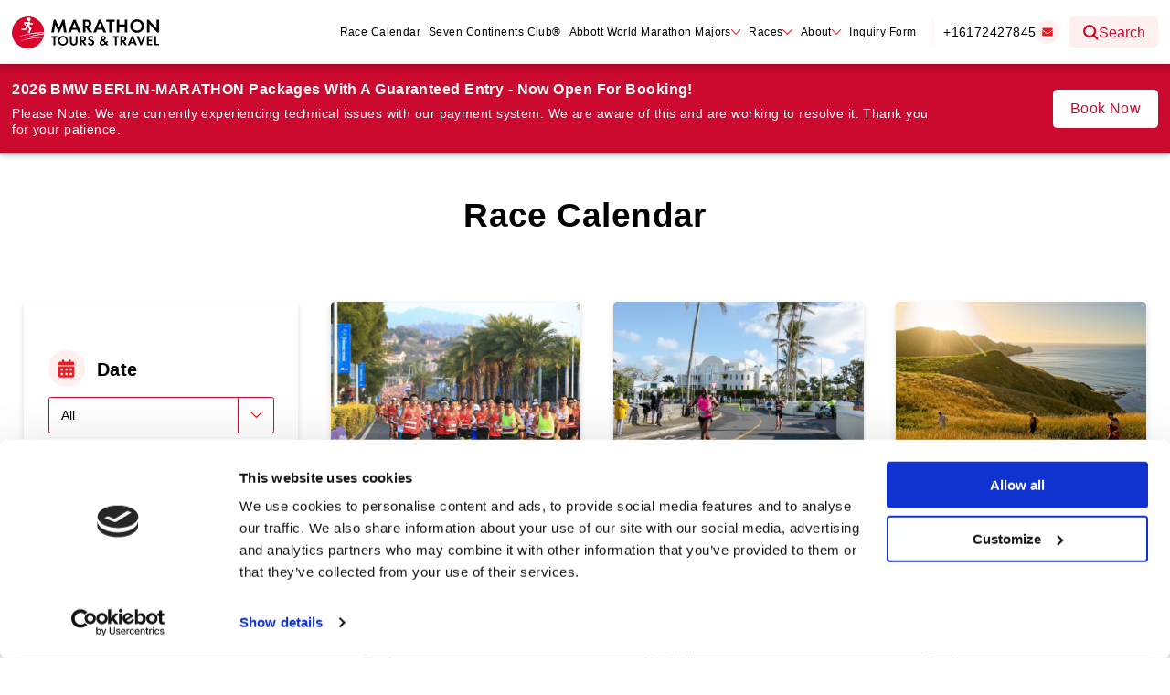

--- FILE ---
content_type: text/html; charset=UTF-8
request_url: https://marathontours.com/en-us/events/?course=trail&status=waitlist&distances=relay&runningSeason=fall
body_size: 53763
content:
            <!doctype html>
<html lang="en-US">
<head>
        <meta charset="UTF-8" />
    <meta http-equiv="X-UA-Compatible" content="IE=edge">
    <meta name="viewport" content="width=device-width, initial-scale=1.0" />
    <title>Event | Marathon Tours USA</title>
<meta name='robots' content='max-image-preview:large' />
	<style>img:is([sizes="auto" i], [sizes^="auto," i]) { contain-intrinsic-size: 3000px 1500px }</style>
	<link rel='dns-prefetch' href='//fonts.googleapis.com' />
<link rel='dns-prefetch' href='//fonts.gstatic.com' />
<link rel='dns-prefetch' href='//ajax.googleapis.com' />
<link rel='dns-prefetch' href='//apis.google.com' />
<link rel='dns-prefetch' href='//google-analytics.com' />
<link rel='dns-prefetch' href='//www.google-analytics.com' />
<link rel='dns-prefetch' href='//ssl.google-analytics.com' />
<link rel='dns-prefetch' href='//youtube.com' />
<link rel='dns-prefetch' href='//s.gravatar.com' />
<link rel='dns-prefetch' href='//hb.wpmucdn.com' />
<link href='//hb.wpmucdn.com' rel='preconnect' />
<link rel="alternate" type="application/rss+xml" title="Marathon Tours USA &raquo; Event Feed" href="https://marathontours.com/en-us/events/feed/" />
		<style>
			.lazyload,
			.lazyloading {
				max-width: 100%;
			}
		</style>
		<style id='wp-block-library-inline-css' type='text/css'>
:root{--wp-admin-theme-color:#007cba;--wp-admin-theme-color--rgb:0,124,186;--wp-admin-theme-color-darker-10:#006ba1;--wp-admin-theme-color-darker-10--rgb:0,107,161;--wp-admin-theme-color-darker-20:#005a87;--wp-admin-theme-color-darker-20--rgb:0,90,135;--wp-admin-border-width-focus:2px;--wp-block-synced-color:#7a00df;--wp-block-synced-color--rgb:122,0,223;--wp-bound-block-color:var(--wp-block-synced-color)}@media (min-resolution:192dpi){:root{--wp-admin-border-width-focus:1.5px}}.wp-element-button{cursor:pointer}:root{--wp--preset--font-size--normal:16px;--wp--preset--font-size--huge:42px}:root .has-very-light-gray-background-color{background-color:#eee}:root .has-very-dark-gray-background-color{background-color:#313131}:root .has-very-light-gray-color{color:#eee}:root .has-very-dark-gray-color{color:#313131}:root .has-vivid-green-cyan-to-vivid-cyan-blue-gradient-background{background:linear-gradient(135deg,#00d084,#0693e3)}:root .has-purple-crush-gradient-background{background:linear-gradient(135deg,#34e2e4,#4721fb 50%,#ab1dfe)}:root .has-hazy-dawn-gradient-background{background:linear-gradient(135deg,#faaca8,#dad0ec)}:root .has-subdued-olive-gradient-background{background:linear-gradient(135deg,#fafae1,#67a671)}:root .has-atomic-cream-gradient-background{background:linear-gradient(135deg,#fdd79a,#004a59)}:root .has-nightshade-gradient-background{background:linear-gradient(135deg,#330968,#31cdcf)}:root .has-midnight-gradient-background{background:linear-gradient(135deg,#020381,#2874fc)}.has-regular-font-size{font-size:1em}.has-larger-font-size{font-size:2.625em}.has-normal-font-size{font-size:var(--wp--preset--font-size--normal)}.has-huge-font-size{font-size:var(--wp--preset--font-size--huge)}.has-text-align-center{text-align:center}.has-text-align-left{text-align:left}.has-text-align-right{text-align:right}#end-resizable-editor-section{display:none}.aligncenter{clear:both}.items-justified-left{justify-content:flex-start}.items-justified-center{justify-content:center}.items-justified-right{justify-content:flex-end}.items-justified-space-between{justify-content:space-between}.screen-reader-text{border:0;clip-path:inset(50%);height:1px;margin:-1px;overflow:hidden;padding:0;position:absolute;width:1px;word-wrap:normal!important}.screen-reader-text:focus{background-color:#ddd;clip-path:none;color:#444;display:block;font-size:1em;height:auto;left:5px;line-height:normal;padding:15px 23px 14px;text-decoration:none;top:5px;width:auto;z-index:100000}html :where(.has-border-color){border-style:solid}html :where([style*=border-top-color]){border-top-style:solid}html :where([style*=border-right-color]){border-right-style:solid}html :where([style*=border-bottom-color]){border-bottom-style:solid}html :where([style*=border-left-color]){border-left-style:solid}html :where([style*=border-width]){border-style:solid}html :where([style*=border-top-width]){border-top-style:solid}html :where([style*=border-right-width]){border-right-style:solid}html :where([style*=border-bottom-width]){border-bottom-style:solid}html :where([style*=border-left-width]){border-left-style:solid}html :where(img[class*=wp-image-]){height:auto;max-width:100%}:where(figure){margin:0 0 1em}html :where(.is-position-sticky){--wp-admin--admin-bar--position-offset:var(--wp-admin--admin-bar--height,0px)}@media screen and (max-width:600px){html :where(.is-position-sticky){--wp-admin--admin-bar--position-offset:0px}}
</style>
<link rel='stylesheet' id='ses-widget-css' href='https://hb.wpmucdn.com/marathontours.com/4695dc84-1743-4e9d-b766-1c3bd9c9c15f.css' type='text/css' media='all' />
<link rel='stylesheet' id='ssp-style-css' href='https://hb.wpmucdn.com/marathontours.com/34b8ff09-4fe0-4b71-8058-cd1af877b075.css' type='text/css' media='all' />
<link rel='stylesheet' id='main-css' href='https://marathontours.com/wp-content/themes/wpblocktheme/assets/css/main.css' type='text/css' media='all' />
<link rel='stylesheet' id='splide-css' href='https://hb.wpmucdn.com/marathontours.com/4e024e05-b24a-414c-9b06-ed90693d7050.css' type='text/css' media='all' />
<link rel='stylesheet' id='magnific-popup-css' href='https://hb.wpmucdn.com/marathontours.com/e16a09ed-2f49-42af-9891-e1dabfd4e9f7.css' type='text/css' media='all' />
<link rel='stylesheet' id='archive-events-css' href='https://hb.wpmucdn.com/marathontours.com/f137afaa-e874-4b53-8fb8-db70e428fc7c.css' type='text/css' media='all' />
<script type="text/javascript" src="https://hb.wpmucdn.com/marathontours.com/7299e901-2116-45f1-b505-2e948b41cdd1.js" id="wphb-1-js"></script>
<link rel="https://api.w.org/" href="https://marathontours.com/en-us/wp-json/" /><link rel="EditURI" type="application/rsd+xml" title="RSD" href="https://marathontours.com/en-us/xmlrpc.php?rsd" />
<meta name="generator" content="WordPress 6.8.3" />
<script id="Cookiebot" src="https://consent.cookiebot.com/uc.js" data-cbid="a2db900c-4c4f-42a1-a317-51fdb5d7de98" data-blockingmode="auto" type="text/javascript"></script>

<!-- Marathon Tours Google Tag Manager -->
<script>(function(w,d,s,l,i){w[l]=w[l]||[];w[l].push({'gtm.start':
new Date().getTime(),event:'gtm.js'});var f=d.getElementsByTagName(s)[0],
j=d.createElement(s),dl=l!='dataLayer'?'&l='+l:'';j.async=true;j.src=
'https://www.googletagmanager.com/gtm.js?id='+i+dl;f.parentNode.insertBefore(j,f);
})(window,document,'script','dataLayer','GTM-MSX8DLC');</script>
<!-- End Google Tag Manager -->
		<script>
			document.documentElement.className = document.documentElement.className.replace('no-js', 'js');
		</script>
				<style>
			.no-js img.lazyload {
				display: none;
			}

			figure.wp-block-image img.lazyloading {
				min-width: 150px;
			}

			.lazyload,
			.lazyloading {
				--smush-placeholder-width: 100px;
				--smush-placeholder-aspect-ratio: 1/1;
				width: var(--smush-image-width, var(--smush-placeholder-width)) !important;
				aspect-ratio: var(--smush-image-aspect-ratio, var(--smush-placeholder-aspect-ratio)) !important;
			}

						.lazyload, .lazyloading {
				opacity: 0;
			}

			.lazyloaded {
				opacity: 1;
				transition: opacity 400ms;
				transition-delay: 0ms;
			}

					</style>
		<!-- SEO meta tags powered by SmartCrawl https://wpmudev.com/project/smartcrawl-wordpress-seo/ -->
<link rel="canonical" href="https://marathontours.com/en-us/events/" />
<script type="application/ld+json">{"@context":"https:\/\/schema.org","@graph":[{"@type":"Organization","@id":"https:\/\/marathontours.com\/en-us\/#schema-publishing-organization","url":"https:\/\/marathontours.com\/en-us","name":"Marathon Tours USA"},{"@type":"WebSite","@id":"https:\/\/marathontours.com\/en-us\/#schema-website","url":"https:\/\/marathontours.com\/en-us","name":"Marathon Tours USA","encoding":"UTF-8","potentialAction":{"@type":"SearchAction","target":"https:\/\/marathontours.com\/en-us\/search\/{search_term_string}\/","query-input":"required name=search_term_string"}},{"@type":"CollectionPage","@id":"https:\/\/marathontours.com\/en-us\/events\/#schema-webpage","isPartOf":{"@id":"https:\/\/marathontours.com\/en-us\/#schema-website"},"publisher":{"@id":"https:\/\/marathontours.com\/en-us\/#schema-publishing-organization"},"url":"https:\/\/marathontours.com\/en-us\/events\/","mainEntity":{"@type":"ItemList","itemListElement":[{"@type":"ListItem","position":"1","url":"https:\/\/marathontours.com\/en-us\/events\/xiamen-marathon\/"},{"@type":"ListItem","position":"2","url":"https:\/\/marathontours.com\/en-us\/events\/bermuda-triangle-challenge\/"},{"@type":"ListItem","position":"3","url":"https:\/\/marathontours.com\/en-us\/events\/first-light-marathon\/"},{"@type":"ListItem","position":"4","url":"https:\/\/marathontours.com\/en-us\/events\/marrakech-marathon\/"},{"@type":"ListItem","position":"5","url":"https:\/\/marathontours.com\/en-us\/events\/lost-city-marathon\/"},{"@type":"ListItem","position":"6","url":"https:\/\/marathontours.com\/en-us\/events\/tokyo-marathon\/"},{"@type":"ListItem","position":"7","url":"https:\/\/marathontours.com\/en-us\/events\/tokyo-marathon-abbottwmm-package\/"},{"@type":"ListItem","position":"8","url":"https:\/\/marathontours.com\/en-us\/events\/paris-half-marathon\/"},{"@type":"ListItem","position":"9","url":"https:\/\/marathontours.com\/en-us\/events\/new-york-half-marathon\/"},{"@type":"ListItem","position":"10","url":"https:\/\/marathontours.com\/en-us\/events\/antarctica-marathon\/"},{"@type":"ListItem","position":"11","url":"https:\/\/marathontours.com\/en-us\/events\/rome-marathon\/"},{"@type":"ListItem","position":"12","url":"https:\/\/marathontours.com\/en-us\/events\/prague-half-marathon\/"}]}},{"@type":"BreadcrumbList","@id":"https:\/\/marathontours.com\/en-us\/events?post_type=events\/#breadcrumb","itemListElement":[{"@type":"ListItem","position":1,"name":"Home","item":"https:\/\/marathontours.com\/en-us"},{"@type":"ListItem","position":2,"name":"Archive for Event"}]}]}</script>
<meta property="og:type" content="object" />
<meta property="og:url" content="https://marathontours.com/en-us/events/" />
<meta property="og:title" content="Event | Marathon Tours USA" />
<meta name="twitter:card" content="summary" />
<meta name="twitter:title" content="Event | Marathon Tours USA" />
<!-- /SEO -->
<style type="text/css">.broken_link, a.broken_link {
	text-decoration: line-through;
}</style><link rel="alternate" hreflang="en-gb" href="https://marathontours.com/en-gb/events/xiamen-marathon/" />
<link rel="alternate" hreflang="en-au" href="https://marathontours.com/en-au/events/xiamen-marathon/" />
<link rel="alternate" hreflang="en-us" href="https://marathontours.com/en-us/events/xiamen-marathon/" />
<link rel="icon" href="https://marathontours.com/wp-content/uploads/2023/01/touch-icon_192x192.png" sizes="32x32" />
<link rel="icon" href="https://marathontours.com/wp-content/uploads/2023/01/touch-icon_192x192.png" sizes="192x192" />
<link rel="apple-touch-icon" href="https://marathontours.com/wp-content/uploads/2023/01/touch-icon_192x192.png" />
<meta name="msapplication-TileImage" content="https://marathontours.com/wp-content/uploads/2023/01/touch-icon_192x192.png" />
</head>
<body id="page-top" class="archive post-type-archive post-type-archive-events wp-embed-responsive wp-theme-wpblocktheme">
<!-- Google Tag Manager (noscript) -->
<noscript><iframe src="https://www.googletagmanager.com/ns.html?id=GTM-MSX8DLC"
height="0" width="0" style="display:none;visibility:hidden"></iframe></noscript>
<!-- End Google Tag Manager (noscript) -->
    <div id="content-wrapper">

        
<header id="sitewide-header">  
    <div class="grid-container grid-container-gutter">
        <div id="header-content">         
            <a href="https://marathontours.com/en-us" class="logo">
                        <svg xmlns="http://www.w3.org/2000/svg" viewBox="0 0 484.32 106.08">
            <path d="m55.79,0C198.63,0,341.48,0,484.32,0v106.08H0c0-17.06,0-34.12,0-51.18.05.14.12.27.13.41.05.67.05,1.35.13,2.01.22,1.89.36,3.81.74,5.67.49,2.37,1.06,4.74,1.82,7.04,1.23,3.74,2.91,7.29,4.99,10.64,1.97,3.18,4.18,6.18,6.8,8.83,1.85,1.87,3.86,3.58,5.87,5.29,2.21,1.88,4.67,3.4,7.22,4.77,3.34,1.8,6.82,3.34,10.5,4.31,2.21.58,4.47,1.04,6.72,1.44,1.66.3,3.36.53,5.04.59,2.33.07,4.67.01,6.99-.11,1.71-.09,3.43-.27,5.1-.6,2.44-.48,4.87-1.03,7.25-1.74,3.95-1.18,7.65-2.96,11.19-5.07,3.38-2.02,6.49-4.41,9.32-7.13,1.2-1.15,2.34-2.39,3.42-3.66,1.16-1.36,2.26-2.78,3.31-4.23,2.45-3.39,4.39-7.07,5.92-10.96.27-.69.51-1.4.8-2.22-1.28.07-2.41.14-3.54.18-2.24.09-4.49.16-6.73.25-1.71.07-3.41.15-5.11.24-.55.03-1.11.07-1.66.12-1.98.19-3.96.4-5.95.59-1.3.13-2.6.21-3.89.37-2.03.25-4.05.55-6.08.83-2.03.28-4.06.52-6.07.86-3.04.51-6.07,1.06-9.09,1.67-4.21.85-8.43,1.65-12.59,2.68-5.28,1.32-10.51,2.86-15.76,4.3-.15.04-.31.06-.46.09-.01-.05-.03-.1-.04-.15,2.5-.92,4.97-1.92,7.5-2.75,4.09-1.35,8.21-2.63,12.34-3.87,5.07-1.53,10.2-2.8,15.4-3.81,3.89-.75,7.78-1.48,11.69-2.14,2.58-.44,5.18-.75,7.77-1.09,2.09-.27,4.19-.5,6.28-.71,1.55-.16,3.11-.26,4.67-.36,1.46-.1,2.93-.19,4.39-.24,1.93-.06,3.86-.09,5.8-.12.52,0,1.04-.02,1.56,0,.4.02.59-.08.68-.52.32-1.59.72-3.17,1.05-4.76.14-.66.18-1.34.27-2.06-11.79.84-23.36,2.52-34.84,4.89-11.42,2.35-22.67,5.35-33.74,9.01,22.05-9.39,44.99-15.18,68.89-17.12v-.86c-.81-.06-1.58-.17-2.35-.17-2.71.02-5.42.05-8.14.11-2.49.06-4.97.15-7.45.24-1.11.04-2.23.07-3.34.12-.67.03-1.35.07-2.02.13-1.71.15-3.42.32-5.13.47-1,.09-2.01.14-3.01.25-1.6.18-3.2.39-4.81.59-1.68.2-3.37.37-5.04.62-2.19.32-4.38.7-6.57,1.06-2.61.44-5.24.82-7.83,1.34-4.3.87-8.61,1.73-12.87,2.77-4.64,1.13-9.24,2.46-13.85,3.71-.8.22-1.59.48-2.39.72.05-.17.13-.25.23-.29,2.3-.85,4.58-1.74,6.9-2.54,3.04-1.04,6.1-2.04,9.17-2.99,2.38-.74,4.77-1.41,7.18-2.04,3.03-.79,6.08-1.53,9.13-2.25,2.12-.5,4.25-.96,6.39-1.34,2.92-.53,5.84-.99,8.77-1.46,2.17-.34,4.35-.66,6.53-.95,1.82-.24,3.64-.43,5.47-.6,2.05-.19,4.1-.34,6.15-.48,1.5-.1,3.01-.18,4.51-.24,1.55-.06,3.1-.1,4.66-.12,1.66-.02,3.32-.01,4.98,0,.43,0,.87.09,1.3.09,1.19.01,2.38,0,3.64,0-.05-.8-.11-1.53-.15-2.25-.05-.79-.02-1.59-.14-2.37-.32-2.13-.66-4.26-1.07-6.38-.71-3.67-1.95-7.18-3.51-10.57-1.25-2.72-2.7-5.33-4.42-7.79-1.66-2.38-3.44-4.68-5.51-6.73-.86-.85-1.7-1.71-2.57-2.56-.4-.39-.8-.78-1.24-1.11-2.07-1.53-4.11-3.1-6.24-4.54-2.4-1.62-4.99-2.92-7.66-4.03-2.92-1.21-5.92-2.18-9.01-2.84-2.78-.59-5.57-1.04-8.41-1.15-.16,0-.31-.09-.47-.13Zm97.73,53.1c.85,0,1.67.02,2.49-.02.19,0,.45-.19.54-.37.3-.57.53-1.18.79-1.77.73-1.66,1.47-3.32,2.2-4.99,1.04-2.38,2.06-4.77,3.1-7.15.73-1.67,1.47-3.33,2.19-4.99.94-2.17,1.87-4.35,2.81-6.53.23.72.34,1.43.44,2.14.18,1.24.34,2.49.52,3.73.22,1.51.46,3.02.68,4.53.18,1.2.34,2.41.52,3.61.18,1.24.38,2.48.56,3.72.18,1.24.34,2.49.52,3.73.18,1.24.4,2.48.54,3.72.05.47.19.64.68.64,2.48-.02,4.96,0,7.44-.01.17,0,.34-.02.54-.03-.13-.74-.25-1.43-.37-2.13-.26-1.54-.5-3.09-.76-4.64-.26-1.56-.53-3.12-.8-4.69-.27-1.58-.54-3.16-.8-4.75-.29-1.74-.59-3.47-.87-5.21-.26-1.55-.5-3.09-.76-4.64-.3-1.79-.62-3.59-.92-5.38-.3-1.76-.57-3.52-.87-5.27-.31-1.83-.64-3.66-.92-5.5-.05-.33-.16-.45-.48-.45-1.8,0-3.6,0-5.4.02-.15,0-.38.13-.44.26-.7,1.55-1.37,3.11-2.05,4.67-1.69,3.89-3.38,7.78-5.07,11.66-1.22,2.81-2.44,5.63-3.67,8.44-.26.6-.53,1.19-.81,1.81-.88-2.06-1.74-4.05-2.57-6.05-1.25-2.99-2.48-5.99-3.72-8.98-1.58-3.8-3.16-7.61-4.73-11.41-.13-.32-.33-.43-.68-.43-1.64.02-3.28,0-4.92,0-.24,0-.47,0-.7,0-2.65,14.25-5.29,28.44-7.93,42.63h8.55c1.43-8.65,2.86-17.26,4.3-25.97,3.63,8.72,7.22,17.34,10.83,26.01ZM475.79,10.45v28.16c-.2-.19-.34-.3-.45-.43-.75-.82-1.49-1.65-2.23-2.46-.9-.98-1.8-1.95-2.69-2.94-1.82-2.01-3.63-4.03-5.45-6.04-1.18-1.31-2.37-2.61-3.56-3.91-1.74-1.9-3.48-3.8-5.22-5.7-1.08-1.17-2.17-2.32-3.25-3.49-.45-.48-.92-.94-1.31-1.46-1.25-1.67-1.4-1.76-3.44-1.76h-3.88v42.64h8.37v-28.24c.9,1.01,1.66,1.88,2.45,2.75,1.64,1.8,3.28,3.6,4.93,5.4s3.29,3.6,4.93,5.4c1.19,1.3,2.37,2.61,3.56,3.91,1.66,1.82,3.31,3.63,4.97,5.44,1.05,1.14,2.11,2.27,3.16,3.4.46.49.97.95,1.35,1.5.26.38.52.47.92.46,1.48-.01,2.96,0,4.44,0h.8V10.45h-8.38Zm-41.01,21.33c.05,0,.1-.02.16-.02-.26-1.93-.37-3.89-.81-5.78-.76-3.25-2.19-6.21-4.38-8.79-1.71-2.01-3.7-3.65-6.01-4.9-3.54-1.92-7.38-2.7-11.37-2.8-1.12-.03-2.26.07-3.37.24-1.6.25-3.2.54-4.76.96-2.88.79-5.43,2.25-7.66,4.2-2.18,1.91-3.9,4.19-5.14,6.85-1.25,2.67-1.9,5.47-2.1,8.37-.17,2.61.03,5.2.69,7.76.82,3.2,2.21,6.11,4.37,8.6,2.2,2.54,4.85,4.49,8,5.73,2.76,1.09,5.61,1.75,8.6,1.74.82,0,1.65.06,2.47-.01,1.45-.12,2.92-.2,4.33-.52,3.48-.78,6.67-2.2,9.42-4.54,2.07-1.76,3.79-3.79,5.04-6.2,1.77-3.41,2.56-7.06,2.53-10.89Zm-81.24,2.42h17.9v18.86h8.34V10.46h-8.36v16.35h-17.88V10.46h-8.34v42.61h8.34v-18.87Zm-119.43-23.78v42.64h8.36v-17.05c.65-.18,1,.01,1.34.56,1.15,1.84,2.38,3.63,3.58,5.44,2.36,3.55,4.72,7.1,7.08,10.65.19.29.41.44.81.44,2.78-.03,5.56-.01,8.34-.01h1.69c-4.48-6.04-8.86-11.96-13.19-17.81,1.23-.5,2.49-.9,3.66-1.51,2.1-1.09,3.67-2.78,4.63-4.93,1.3-2.89,1.52-5.94.76-9-1.03-4.14-3.65-6.88-7.65-8.36-2.15-.79-4.4-1.01-6.66-1.05-3.28-.07-6.56-.02-9.83-.02h-2.91Zm-40.37,42.65c.38-.9.75-1.8,1.14-2.7.82-1.94,1.66-3.88,2.46-5.83.14-.33.28-.45.63-.44,1.5.02,3,0,4.5,0,3.84,0,7.68,0,11.51,0,.31,0,.57-.01.72.36.32.84.67,1.66,1.02,2.49.8,1.91,1.61,3.81,2.41,5.72.13.31.32.44.68.43,1.8-.02,3.6-.01,5.4-.01,1.03,0,2.07,0,3.16,0-.1-.28-.17-.5-.26-.71-1.39-3.29-2.78-6.58-4.16-9.88-1.25-2.99-2.47-5.99-3.72-8.98-1.51-3.6-3.05-7.19-4.55-10.79-1.67-4-3.32-8.01-4.99-12-.06-.14-.28-.3-.42-.3-2.12-.02-4.23-.01-6.31-.01-6.13,14.23-12.24,28.41-18.37,42.65h9.15Zm116.76.02c-.03-.2-.02-.35-.07-.47-.61-1.48-1.24-2.95-1.86-4.43-1.19-2.82-2.39-5.65-3.58-8.47-1.17-2.79-2.32-5.59-3.49-8.38-1.39-3.31-2.79-6.62-4.18-9.94-1.48-3.53-2.93-7.07-4.41-10.6-.07-.17-.33-.37-.5-.37-2.08-.03-4.15-.02-6.24-.02-6.12,14.21-12.23,28.4-18.37,42.65h9.14c1.2-2.82,2.42-5.66,3.61-8.5.13-.31.22-.48.61-.48,5.4.01,10.8,0,16.2.02.18,0,.44.17.52.32.39.85.74,1.72,1.1,2.59.8,1.91,1.6,3.82,2.42,5.72.07.15.3.33.46.33,2.86.02,5.71.01,8.66.01Zm-158.74,27.45c.16,1.21.27,2.42.49,3.62.7,3.84,2.65,6.95,5.78,9.25,2.62,1.93,5.65,2.87,8.88,3.05,2.17.12,4.32-.09,6.45-.68,3.59-1.01,6.45-2.99,8.53-6.07,1.45-2.15,2.25-4.53,2.53-7.11.22-2.05.17-4.08-.3-6.07-.78-3.34-2.41-6.19-5.1-8.4-1.54-1.27-3.25-2.21-5.13-2.78-2.23-.67-4.51-1-6.87-.79-1.42.13-2.8.32-4.16.71-4.24,1.23-7.37,3.81-9.34,7.72-1.18,2.34-1.72,4.88-1.75,7.54Zm168.47-62.82v35.34h8.37V17.73h9.55v-7.25h-27.39v7.26h9.47Zm-24.68,60.79c-1.23.82-2.49,1.56-3.63,2.43-2.59,1.97-3.8,4.57-3.39,7.87.37,2.99,1.94,5.17,4.54,6.55,2.03,1.08,4.25,1.29,6.54,1.01,2.07-.25,3.95-.96,5.69-2.06.89-.56,1.74-1.18,2.65-1.81.76.89,1.54,1.78,2.3,2.69.29.35.57.59,1.09.57,1.68-.04,3.36-.02,5.04-.02h1.97c-2.12-2.41-4.15-4.71-6.13-6.96,1.36-1.5,2.67-2.95,4.01-4.44-1.28-1.22-2.49-2.37-3.65-3.48-1.28,1.42-2.5,2.78-3.77,4.18-1.69-1.94-3.31-3.8-4.96-5.68,1.39-.83,2.67-1.61,3.68-2.78,1.66-1.93,2.24-4.13,1.61-6.57-.57-2.22-1.93-3.85-4.1-4.75-1.61-.67-3.26-.9-5-.72-2.67.27-4.88,1.26-6.31,3.63-1.25,2.08-1.43,4.26-.61,6.54.52,1.45,1.46,2.63,2.43,3.77Zm-71.42,17.2h6.1v-12.11c.5-.23.64.12.84.41,2.53,3.79,5.07,7.57,7.58,11.38.2.3.4.37.72.37,2.2,0,4.4,0,6.6,0,.15,0,.29-.03.5-.05-1.46-1.98-2.87-3.9-4.29-5.82-1.63-2.2-3.28-4.4-4.92-6.6-.2-.27-.1-.38.18-.48.77-.27,1.57-.49,2.29-.86,1.5-.77,2.6-1.99,3.3-3.51.97-2.12,1.04-4.36.51-6.59-.58-2.41-1.99-4.21-4.23-5.37-1.72-.9-3.56-1.24-5.45-1.28-3.02-.06-6.04-.02-9.05-.02h-.66v30.52Zm145.77-12.75c.22-.06.41-.1.6-.15,2.36-.63,4.17-1.97,5.28-4.16.93-1.85,1.12-3.83.81-5.86-.36-2.36-1.45-4.26-3.39-5.69-1.87-1.38-4.04-1.81-6.27-1.88-3.12-.1-6.24-.03-9.36-.02-.17,0-.34.02-.51.03v30.49h5.98v-12.17s.1-.08.15-.13c.23.16.51.28.67.49.39.51.74,1.06,1.1,1.6,2.18,3.25,4.36,6.5,6.51,9.77.25.38.46.48.87.48,1.6-.02,3.2,0,4.8,0h2.24c-3.2-4.32-6.32-8.53-9.47-12.79Zm-160.08-17.74v.75c0,5.75,0,11.5,0,17.26,0,.87,0,1.75-.13,2.61-.24,1.63-.97,3.01-2.37,3.98-1.34.93-2.83,1.27-4.42,1.13-1.35-.12-2.57-.6-3.6-1.55-1.4-1.29-1.95-2.91-1.96-4.75,0-6.23,0-12.46,0-18.7v-.72h-6.12v.75c0,5.67-.03,11.35.02,17.02.01,1.57.1,3.17.37,4.72.49,2.76,1.89,5.05,4.26,6.58,2.84,1.83,5.98,2.47,9.36,2.09,1.8-.2,3.5-.67,5.08-1.53,2.29-1.24,3.91-3.06,4.8-5.53.62-1.71.8-3.49.81-5.27.05-6.05.02-12.1.02-18.16v-.67h-6.12Zm202.04,30.51c-.09-.24-.16-.44-.24-.63-1.39-3.31-2.79-6.62-4.18-9.93-1.3-3.1-2.58-6.2-3.87-9.29-.89-2.14-1.78-4.29-2.67-6.43-.54-1.3-1.11-2.59-1.64-3.89-.12-.28-.28-.37-.57-.37-1.3.02-2.6.02-3.9,0-.36,0-.55.13-.68.43-1,2.36-1.99,4.71-3,7.06-1.42,3.3-2.86,6.59-4.28,9.89-1.59,3.69-3.17,7.39-4.76,11.09-.29.67-.58,1.35-.89,2.08h6.6c.26-.61.53-1.24.79-1.86.57-1.35,1.12-2.71,1.71-4.04.08-.19.36-.41.54-.41,3.94-.02,7.87-.02,11.82-.02.9,2.13,1.79,4.24,2.67,6.32h6.54Zm-145.01-23.48c.07-.1.13-.2.2-.29.9-1.18,1.82-2.36,2.7-3.56.09-.12.06-.45-.04-.57-.25-.3-.57-.55-.88-.78-2.58-1.91-5.44-2.76-8.66-2.47-1.69.15-3.28.53-4.74,1.4-1.49.89-2.57,2.14-3.27,3.75-.66,1.53-.84,3.11-.71,4.75.11,1.56.65,2.92,1.69,4.1,1.42,1.61,3.3,2.43,5.24,3.17,1.35.51,2.73.97,4.03,1.58,1.26.59,2.21,1.55,2.35,3.01.25,2.73-1.59,4.39-4.04,4.61-2.15.19-4.04-.55-5.55-2.1-.56-.58-.99-1.28-1.49-1.94-1.3,1.25-2.62,2.51-4.01,3.83.72.78,1.37,1.52,2.05,2.23,2.07,2.14,4.65,3.26,7.57,3.5,2.37.19,4.69-.15,6.81-1.31,1.86-1.02,3.25-2.49,4.1-4.47.82-1.93.97-3.91.69-5.96-.23-1.71-.93-3.19-2.12-4.42-1.4-1.45-3.23-2.18-5.07-2.88-1.4-.53-2.84-1-4.2-1.64-1.22-.57-1.98-1.54-1.81-3.02.15-1.32.88-2.23,2.07-2.71,1.79-.72,3.55-.51,5.16.54.7.45,1.27,1.09,1.94,1.67Zm177.91-7.03v30.49h16.96v-5.12h-10.95v-8.28h10.47v-5.14h-10.48v-6.72h10.97v-5.22h-16.96Zm-34.32-.03c.12.31.22.57.32.82,1.31,3.09,2.62,6.18,3.92,9.28,1.43,3.4,2.83,6.81,4.26,10.21,1.38,3.29,2.78,6.58,4.18,9.87.07.16.3.36.47.37,1,.03,2,.04,3,0,.19,0,.48-.2.56-.38,1.53-3.57,3.03-7.15,4.54-10.73,1.13-2.66,2.27-5.32,3.4-7.98,1.3-3.07,2.59-6.15,3.88-9.23.3-.71.59-1.43.91-2.22-2.21,0-4.31,0-6.41.02-.13,0-.32.24-.38.4-.96,2.39-1.91,4.78-2.86,7.18-1.45,3.66-2.9,7.33-4.36,10.99-.21.53-.45,1.04-.72,1.66-.27-.63-.5-1.13-.7-1.63-2.41-6.1-4.81-12.19-7.24-18.28-.06-.16-.34-.32-.52-.32-2.06-.02-4.12-.01-6.26-.01Zm-65.31,5.25h6.82v-5.22h-19.73v5.27h6.83v25.23h6.07v-25.28Zm-195.55-5.22h-19.74v5.25h6.92v25.24h6.02v-25.28h6.81v-5.21Zm319.18,0v30.51h15.4v-5.15h-9.34v-25.36h-6.06Z" fill="#fff"/>
            <path d="m55.79,0c.16.05.31.13.47.13,2.84.1,5.64.55,8.41,1.15,3.1.66,6.1,1.63,9.01,2.84,2.67,1.11,5.26,2.41,7.66,4.03,2.13,1.44,4.17,3.01,6.24,4.54.44.33.84.72,1.24,1.11.86.84,1.71,1.71,2.57,2.56,2.07,2.05,3.84,4.34,5.51,6.73,1.72,2.46,3.17,5.07,4.42,7.79,1.56,3.39,2.81,6.9,3.51,10.57.41,2.12.75,4.25,1.07,6.38.12.78.09,1.58.14,2.37.04.73.1,1.46.15,2.25-1.25,0-2.45,0-3.64,0-.43,0-.87-.09-1.3-.09-1.66-.01-3.32-.02-4.98,0-1.55.02-3.11.06-4.66.12-1.51.06-3.01.14-4.51.24-2.05.14-4.1.29-6.15.48-1.82.17-3.65.36-5.47.6-2.18.28-4.36.6-6.53.95-2.93.46-5.86.93-8.77,1.46-2.14.39-4.27.85-6.39,1.34-3.05.71-6.1,1.45-9.13,2.25-2.41.63-4.8,1.3-7.18,2.04-3.07.95-6.13,1.95-9.17,2.99-2.32.79-4.6,1.69-6.9,2.54-.1.04-.18.12-.23.29.8-.24,1.59-.51,2.39-.72,4.61-1.25,9.21-2.58,13.85-3.71,4.26-1.04,8.57-1.9,12.87-2.77,2.6-.52,5.22-.91,7.83-1.34,2.19-.36,4.38-.74,6.57-1.06,1.68-.24,3.36-.41,5.04-.62,1.6-.2,3.2-.41,4.81-.59,1-.11,2.01-.16,3.01-.25,1.71-.15,3.42-.32,5.13-.47.67-.06,1.34-.1,2.02-.13,1.11-.05,2.22-.09,3.34-.12,2.48-.08,4.97-.18,7.45-.24,2.71-.06,5.42-.1,8.14-.11.77,0,1.54.11,2.35.17v.86c-23.89,1.94-46.84,7.73-68.89,17.12,11.07-3.66,22.32-6.66,33.74-9.01,11.48-2.36,23.05-4.05,34.84-4.89-.09.72-.13,1.4-.27,2.06-.33,1.59-.72,3.17-1.05,4.76-.09.44-.28.54-.68.52-.52-.03-1.04-.01-1.56,0-1.93.04-3.86.06-5.8.12-1.47.05-2.93.14-4.39.24-1.56.1-3.12.21-4.67.36-2.1.21-4.19.45-6.28.71-2.59.33-5.19.65-7.77,1.09-3.91.66-7.8,1.39-11.69,2.14-5.2,1.01-10.33,2.29-15.4,3.81-4.13,1.24-8.24,2.52-12.34,3.87-2.53.83-5,1.83-7.5,2.75.01.05.03.1.04.15.15-.03.31-.04.46-.09,5.25-1.44,10.48-2.98,15.76-4.3,4.16-1.04,8.38-1.84,12.59-2.68,3.02-.61,6.05-1.15,9.09-1.67,2.02-.34,4.05-.58,6.07-.86,2.03-.28,4.05-.58,6.08-.83,1.29-.16,2.59-.24,3.89-.37,1.98-.19,3.96-.4,5.95-.59.55-.05,1.1-.09,1.66-.12,1.7-.09,3.41-.17,5.11-.24,2.24-.09,4.49-.16,6.73-.25,1.13-.04,2.26-.11,3.54-.18-.29.81-.53,1.52-.8,2.22-1.53,3.89-3.47,7.57-5.92,10.96-1.05,1.45-2.15,2.86-3.31,4.23-1.08,1.27-2.22,2.5-3.42,3.66-2.84,2.72-5.94,5.11-9.32,7.13-3.54,2.11-7.24,3.89-11.19,5.07-2.38.71-4.81,1.26-7.25,1.74-1.68.33-3.39.51-5.1.6-2.33.12-4.67.19-6.99.11-1.69-.05-3.38-.29-5.04-.59-2.25-.4-4.51-.86-6.72-1.44-3.68-.97-7.16-2.51-10.5-4.31-2.54-1.37-5.01-2.89-7.22-4.77-2.01-1.71-4.02-3.42-5.87-5.29-2.62-2.66-4.83-5.65-6.8-8.83-2.08-3.36-3.75-6.91-4.99-10.64-.76-2.3-1.33-4.67-1.82-7.04-.38-1.86-.52-3.78-.74-5.67-.08-.67-.08-1.34-.13-2.01-.01-.14-.09-.27-.13-.41,0-1.24,0-2.48,0-3.72.05-.1.12-.19.13-.29.13-1.55.18-3.12.38-4.66.23-1.75.51-3.49.9-5.21.75-3.31,1.83-6.51,3.23-9.62,1.23-2.75,2.66-5.4,4.34-7.89,2.14-3.18,4.56-6.14,7.4-8.74.73-.67,1.39-1.43,2.18-2.03,2.13-1.61,4.28-3.19,6.48-4.7,2.32-1.6,4.87-2.82,7.46-3.91,2.91-1.23,5.91-2.19,9.01-2.85,2.78-.59,5.57-1.04,8.41-1.14.16,0,.31-.09.47-.13,1.8,0,3.6,0,5.4,0Zm-6.43,23.15c-.05.23-.08.4-.13.57-.77,3.06-1.54,6.11-2.29,9.17-.04.16.1.47.24.56.98.59,1.99,1.11,2.97,1.69,1.07.65,2.15,1.3,3.16,2.04,1.05.76,2.04,1.61,3.04,2.44.65.54,1.28,1.1,1.91,1.65-1.88,4.08-3.74,8.11-5.61,12.16,1.69.18,3.31.36,4.94.51.18.02.48-.12.55-.27.71-1.51,1.38-3.03,2.06-4.56,1.39-3.14,2.77-6.28,4.18-9.41.18-.4.15-.63-.17-.91-1.29-1.15-2.56-2.32-3.84-3.46-.9-.8-1.83-1.57-2.72-2.38-.16-.15-.32-.46-.27-.66.45-2.04.94-4.08,1.43-6.11.04-.15.23-.35.37-.36,1.38-.11,2.77-.19,4.15-.25,1.45-.06,2.9-.07,4.36-.13.51-.02,1.01-.11,1.53-.18.11-1.07.23-2.11.35-3.23h-10.54c.24-1.74.47-3.4.71-5.15-6.58,1.02-13.13,2.03-19.75,3.05.75,3.44,1.49,6.82,2.23,10.2,1.3-.21,2.51-.41,3.7-.6-.22-1.07-.41-2.06-.61-3.03-.2-.97-.41-1.94-.63-2.99,1.6-.12,3.11-.22,4.67-.34Zm-18.4,18.31c.75,1.2,1.45,2.33,2.18,3.44.08.12.32.2.47.18,1-.1,1.99-.24,2.99-.35,1.41-.17,2.82-.32,4.22-.5,1.44-.18,2.88-.4,4.32-.58,1.39-.18,2.78-.31,4.16-.51.22-.03.51-.3.58-.52.34-1.06.61-2.14.91-3.22.34-1.24.35-1.26-.71-1.92-1.08-.67-2.19-1.29-3.31-1.95-.08.13-.14.2-.17.29-.19.58-.39,1.15-.54,1.74-.37,1.48-.51,1.6-1.61,1.74-1.65.22-3.3.49-4.95.75-1.86.3-3.71.61-5.57.91-.98.16-1.96.32-2.97.48Zm30.61-31.9c-.17-3.06-2.3-5.31-5.35-5.34-2.86-.03-5.33,2.26-5.3,5.31.03,3.1,2.42,5.34,5.3,5.31,3.02-.03,5.12-2.17,5.34-5.28Z" fill="#db052c"/>
            <path d="m50.39,0c-.16.05-.31.13-.47.13-2.84.1-5.63.55-8.41,1.14-3.1.66-6.1,1.62-9.01,2.85-2.59,1.09-5.13,2.31-7.46,3.91-2.2,1.51-4.35,3.1-6.48,4.7-.79.6-1.45,1.36-2.18,2.03-2.83,2.6-5.26,5.56-7.4,8.74-1.68,2.49-3.11,5.14-4.34,7.89-1.39,3.1-2.48,6.31-3.23,9.62-.39,1.72-.67,3.47-.9,5.21-.2,1.54-.25,3.11-.38,4.66,0,.1-.09.19-.13.29C0,34.13,0,17.08,0,0,16.8,0,33.59,0,50.39,0Z" fill="#fff"/>
            <path d="m153.52,53.1c-3.61-8.67-7.2-17.29-10.83-26.01-1.44,8.71-2.87,17.31-4.3,25.97h-8.55c2.64-14.19,5.28-28.38,7.93-42.63.23,0,.46,0,.7,0,1.64,0,3.28.01,4.92,0,.35,0,.55.11.68.43,1.58,3.81,3.16,7.61,4.73,11.41,1.24,2.99,2.47,5.99,3.72,8.98.84,2,1.7,3.99,2.57,6.05.28-.62.55-1.21.81-1.81,1.23-2.81,2.45-5.63,3.67-8.44,1.69-3.89,3.38-7.78,5.07-11.66.68-1.56,1.35-3.12,2.05-4.67.06-.13.29-.26.44-.26,1.8-.02,3.6,0,5.4-.02.32,0,.43.12.48.45.29,1.84.62,3.67.92,5.5.29,1.76.57,3.52.87,5.27.3,1.79.62,3.59.92,5.38.26,1.54.5,3.09.76,4.64.29,1.74.58,3.47.87,5.21.27,1.58.54,3.16.8,4.75.27,1.56.54,3.12.8,4.69.26,1.54.51,3.09.76,4.64.12.69.24,1.38.37,2.13-.2.01-.37.03-.54.03-2.48,0-4.96-.01-7.44.01-.49,0-.63-.17-.68-.64-.14-1.24-.36-2.48-.54-3.72-.18-1.24-.34-2.49-.52-3.73-.18-1.24-.38-2.48-.56-3.72-.18-1.2-.34-2.41-.52-3.61-.22-1.51-.46-3.02-.68-4.53-.18-1.24-.34-2.49-.52-3.73-.1-.71-.21-1.42-.44-2.14-.94,2.18-1.87,4.36-2.81,6.53-.72,1.67-1.47,3.33-2.19,4.99-1.04,2.38-2.06,4.77-3.1,7.15-.73,1.67-1.47,3.33-2.2,4.99-.26.59-.49,1.2-.79,1.77-.09.17-.35.36-.54.37-.82.04-1.64.02-2.49.02Z"/>
            <path d="m475.79,10.45h8.38v42.65h-.8c-1.48,0-2.96,0-4.44,0-.4,0-.67-.08-.92-.46-.37-.55-.89-1.01-1.35-1.5-1.05-1.13-2.11-2.26-3.16-3.4-1.66-1.81-3.32-3.63-4.97-5.44-1.19-1.3-2.37-2.61-3.56-3.91-1.64-1.8-3.28-3.6-4.93-5.4s-3.29-3.6-4.93-5.4c-.78-.86-1.55-1.74-2.45-2.75v28.24h-8.37V10.43h3.88c2.04,0,2.19.09,3.44,1.76.39.52.87.98,1.31,1.46,1.08,1.16,2.17,2.32,3.25,3.49,1.75,1.9,3.48,3.8,5.22,5.7,1.19,1.3,2.38,2.61,3.56,3.91,1.82,2.01,3.63,4.03,5.45,6.04.89.98,1.8,1.96,2.69,2.94.75.82,1.49,1.65,2.23,2.46.12.13.25.24.45.43V10.45Z"/>
            <path d="m434.78,31.78c.03,3.83-.77,7.48-2.53,10.89-1.25,2.41-2.96,4.44-5.04,6.2-2.75,2.34-5.94,3.76-9.42,4.54-1.41.32-2.88.39-4.33.52-.82.07-1.65.01-2.47.01-2.99,0-5.84-.65-8.6-1.74-3.14-1.24-5.8-3.2-8-5.73-2.16-2.49-3.56-5.4-4.37-8.6-.65-2.55-.86-5.15-.69-7.76.19-2.9.85-5.7,2.1-8.37,1.24-2.66,2.95-4.94,5.14-6.85,2.23-1.95,4.79-3.41,7.66-4.2,1.56-.43,3.16-.71,4.76-.96,1.11-.17,2.25-.27,3.37-.24,3.99.1,7.83.89,11.37,2.8,2.31,1.25,4.3,2.89,6.01,4.9,2.19,2.58,3.62,5.54,4.38,8.79.44,1.89.55,3.85.81,5.78-.05,0-.1.02-.16.02Zm-36.86.59c.12.83.2,2.26.55,3.62.75,2.89,2.22,5.37,4.58,7.3,2.47,2.03,5.34,2.93,8.46,3.07,1.23.05,2.48-.13,3.7-.35,2.47-.44,4.63-1.55,6.47-3.26,1.37-1.28,2.41-2.78,3.15-4.51.81-1.9,1.24-3.88,1.3-5.93.03-1.06-.08-2.13-.23-3.18-.52-3.5-2.02-6.47-4.75-8.79-2.38-2.02-5.17-2.98-8.23-3.18-2.1-.14-4.16.17-6.14.94-2.57.99-4.65,2.58-6.21,4.86-1.82,2.67-2.56,5.65-2.64,9.41Z"/>
            <path d="m353.54,34.2v18.87h-8.34V10.46h8.34v16.34h17.88V10.46h8.36v42.61h-8.34v-18.86h-17.9Z"/>
            <path d="m234.1,10.43h2.91c3.28,0,6.56-.05,9.83.02,2.26.05,4.51.26,6.66,1.05,3.99,1.47,6.62,4.22,7.65,8.36.76,3.06.53,6.11-.76,9-.96,2.15-2.53,3.83-4.63,4.93-1.16.61-2.43,1.01-3.66,1.51,4.33,5.85,8.71,11.76,13.19,17.81h-1.69c-2.78,0-5.56-.01-8.34.01-.4,0-.61-.15-.81-.44-2.36-3.55-4.72-7.1-7.08-10.65-1.2-1.81-2.43-3.6-3.58-5.44-.34-.55-.69-.75-1.34-.56v17.05h-8.36V10.43Zm8.38,19.51c3.39.05,4.3.21,6.67-.7,1.48-.57,2.64-1.53,3.24-3.04.48-1.21.62-2.45.4-3.75-.26-1.51-.95-2.74-2.2-3.63-2.47-1.76-5.3-1.45-8.11-1.42v12.54Z"/>
            <path d="m193.74,53.08h-9.15c6.13-14.24,12.24-28.42,18.37-42.65,2.08,0,4.19,0,6.31.01.15,0,.36.16.42.3,1.67,4,3.32,8.01,4.99,12,1.51,3.6,3.04,7.19,4.55,10.79,1.25,2.99,2.47,5.99,3.72,8.98,1.38,3.3,2.77,6.58,4.16,9.88.09.21.16.43.26.71-1.09,0-2.13,0-3.16,0-1.8,0-3.6-.01-5.4.01-.36,0-.55-.12-.68-.43-.8-1.91-1.61-3.81-2.41-5.72-.35-.83-.7-1.65-1.02-2.49-.14-.37-.41-.36-.72-.36-3.84,0-7.68,0-11.51,0-1.5,0-3,.01-4.5,0-.35,0-.49.11-.63.44-.8,1.95-1.64,3.89-2.46,5.83-.38.9-.76,1.8-1.14,2.7Zm12.38-30.82c-2.02,5.1-3.97,10.02-5.93,14.97h11.86c-1.98-4.99-3.92-9.9-5.93-14.97Z"/>
            <path d="m310.5,53.1c-2.94,0-5.8,0-8.66-.01-.16,0-.39-.18-.46-.33-.82-1.9-1.62-3.81-2.42-5.72-.36-.86-.71-1.74-1.1-2.59-.07-.16-.34-.32-.52-.32-5.4-.02-10.8,0-16.2-.02-.38,0-.48.17-.61.48-1.19,2.84-2.4,5.67-3.61,8.5h-9.14c6.14-14.25,12.25-28.44,18.37-42.65,2.09,0,4.17,0,6.24.02.17,0,.43.2.5.37,1.48,3.53,2.94,7.07,4.41,10.6,1.39,3.32,2.79,6.62,4.18,9.94,1.17,2.79,2.32,5.59,3.49,8.38,1.18,2.83,2.39,5.65,3.58,8.47.62,1.47,1.24,2.95,1.86,4.43.05.12.04.27.07.47Zm-15.23-15.84c-1.99-5.01-3.94-9.96-5.94-14.99-2,5.06-3.97,10.01-5.95,15.01,3.87,0,7.67,0,11.46,0,.12,0,.24-.01.42-.02Z"/>
            <path d="m151.76,80.55c.03-2.66.57-5.19,1.75-7.54,1.97-3.92,5.1-6.49,9.34-7.72,1.37-.4,2.75-.59,4.16-.71,2.36-.21,4.64.11,6.87.79,1.88.57,3.6,1.51,5.13,2.78,2.69,2.21,4.32,5.06,5.1,8.4.47,1.99.51,4.02.3,6.07-.27,2.58-1.07,4.96-2.53,7.11-2.08,3.08-4.94,5.07-8.53,6.07-2.12.59-4.27.8-6.45.68-3.23-.18-6.26-1.12-8.88-3.05-3.13-2.3-5.09-5.41-5.78-9.25-.22-1.2-.33-2.41-.49-3.62Zm6.28.02c.11.78.19,1.56.33,2.33.48,2.72,1.85,4.88,4.15,6.41,2.17,1.44,4.56,1.89,7.14,1.55,2.88-.38,5.2-1.7,6.8-4.1,2.02-3.03,2.33-6.36,1.27-9.81-.85-2.76-2.57-4.81-5.24-6.01-2.05-.92-4.18-1.15-6.38-.71-2.66.53-4.81,1.88-6.3,4.18-1.2,1.86-1.73,3.93-1.78,6.15Z"/>
            <path d="m320.23,17.73h-9.47v-7.26h27.39v7.25h-9.55v35.34h-8.37V17.73Z"/>
            <path d="m295.55,78.53c-.97-1.13-1.91-2.31-2.43-3.77-.82-2.28-.64-4.46.61-6.54,1.43-2.37,3.64-3.36,6.31-3.63,1.75-.18,3.39.05,5,.72,2.17.9,3.53,2.53,4.1,4.75.62,2.44.04,4.63-1.61,6.57-1.01,1.17-2.29,1.94-3.68,2.78,1.64,1.88,3.26,3.74,4.96,5.68,1.26-1.4,2.49-2.76,3.77-4.18,1.16,1.11,2.37,2.25,3.65,3.48-1.34,1.48-2.65,2.93-4.01,4.44,1.98,2.25,4.01,4.55,6.13,6.96h-1.97c-1.68,0-3.36-.03-5.04.02-.52.01-.8-.23-1.09-.57-.76-.91-1.54-1.8-2.3-2.69-.91.63-1.76,1.25-2.65,1.81-1.74,1.1-3.62,1.81-5.69,2.06-2.29.28-4.51.07-6.54-1.01-2.6-1.39-4.17-3.56-4.54-6.55-.4-3.3.81-5.9,3.39-7.87,1.15-.88,2.4-1.61,3.63-2.43Zm3.24,3.56c-1.35.57-2.47,1.44-3.33,2.54-.94,1.2-1.28,2.58-.63,4.08.68,1.58,2.63,2.62,4.61,2.4,1.98-.22,3.51-1.22,5-2.52-1.91-2.2-3.78-4.35-5.65-6.51Zm2.16-5.88c.87-.73,1.7-1.36,2.44-2.08,1.04-1.01,1.2-2.82.36-4-.78-1.1-1.9-1.35-3.18-1.08-1.64.34-2.51,1.91-2.12,3.41.39,1.51,1.58,2.44,2.49,3.76Z"/>
            <path d="m224.13,95.73v-30.52h.66c3.02,0,6.04-.05,9.05.02,1.89.04,3.73.38,5.45,1.28,2.23,1.16,3.65,2.96,4.23,5.37.53,2.23.46,4.47-.51,6.59-.69,1.52-1.8,2.74-3.3,3.51-.72.37-1.52.59-2.29.86-.28.1-.38.22-.18.48,1.64,2.2,3.28,4.39,4.92,6.6,1.42,1.91,2.83,3.84,4.29,5.82-.21.02-.35.05-.5.05-2.2,0-4.4,0-6.6,0-.32,0-.52-.07-.72-.37-2.51-3.8-5.05-7.59-7.58-11.38-.19-.29-.34-.64-.84-.41v12.11h-6.1Zm6.12-16.39c1.28-.12,2.51-.15,3.71-.37,1.01-.19,1.95-.62,2.66-1.47.81-.97.99-2.06.93-3.26-.07-1.43-.74-2.5-1.94-3.22-1.65-.98-3.52-.8-5.36-.92v9.23Z"/>
            <path d="m369.9,82.98c3.16,4.26,6.28,8.48,9.47,12.79h-2.24c-1.6,0-3.2-.01-4.8,0-.41,0-.63-.1-.87-.48-2.14-3.27-4.33-6.52-6.51-9.77-.36-.54-.7-1.09-1.1-1.6-.16-.21-.45-.33-.67-.49-.05.04-.1.08-.15.13v12.17h-5.98v-30.49c.17-.01.34-.03.51-.03,3.12,0,6.24-.08,9.36.02,2.22.07,4.4.5,6.27,1.88,1.94,1.43,3.03,3.33,3.39,5.69.31,2.03.12,4.01-.81,5.86-1.1,2.2-2.92,3.54-5.28,4.16-.19.05-.38.1-.6.15Zm-6.85-3.7c1.08-.06,2.13-.05,3.16-.18,2.47-.32,4.38-1.79,4.24-4.68-.08-1.7-.91-3.06-2.71-3.75-1.19-.46-2.43-.41-3.65-.54-.35-.04-.7,0-1.04,0v9.16Z"/>
            <path d="m209.83,65.24h6.12v.67c0,6.05.03,12.1-.02,18.16-.01,1.78-.2,3.56-.81,5.27-.89,2.47-2.51,4.29-4.8,5.53-1.58.86-3.28,1.33-5.08,1.53-3.38.38-6.52-.26-9.36-2.09-2.37-1.53-3.77-3.82-4.26-6.58-.27-1.55-.36-3.14-.37-4.72-.04-5.67-.02-11.35-.02-17.02v-.75h6.12v.72c0,6.23,0,12.46,0,18.7,0,1.84.56,3.46,1.96,4.75,1.03.95,2.25,1.43,3.6,1.55,1.58.14,3.08-.19,4.42-1.13,1.4-.98,2.12-2.35,2.37-3.98.13-.86.13-1.74.13-2.61.01-5.75,0-11.5,0-17.26v-.75Z"/>
            <path d="m411.87,95.74h-6.54c-.88-2.09-1.77-4.2-2.67-6.32-3.95,0-7.89,0-11.82.02-.19,0-.46.22-.54.41-.59,1.34-1.14,2.69-1.71,4.04-.26.62-.53,1.25-.79,1.86h-6.6c.31-.73.61-1.4.89-2.08,1.59-3.7,3.17-7.39,4.76-11.09,1.42-3.3,2.86-6.59,4.28-9.89,1.01-2.35,2-4.71,3-7.06.13-.31.31-.44.68-.43,1.3.03,2.6.02,3.9,0,.3,0,.46.08.57.37.53,1.3,1.1,2.59,1.64,3.89.9,2.14,1.78,4.29,2.67,6.43,1.29,3.1,2.58,6.2,3.87,9.29,1.39,3.31,2.79,6.62,4.18,9.93.08.19.15.39.24.63Zm-19.47-11.27h8.48c-1.41-3.57-2.8-7.08-4.24-10.71-1.44,3.64-2.83,7.15-4.24,10.71Z"/>
            <path d="m266.86,72.27c-.66-.58-1.24-1.22-1.94-1.67-1.61-1.04-3.37-1.26-5.16-.54-1.19.48-1.91,1.39-2.07,2.71-.17,1.48.6,2.45,1.81,3.02,1.36.64,2.79,1.1,4.2,1.64,1.84.7,3.67,1.43,5.07,2.88,1.19,1.23,1.89,2.72,2.12,4.42.28,2.05.12,4.03-.69,5.96-.84,1.99-2.24,3.45-4.1,4.47-2.12,1.17-4.44,1.5-6.81,1.31-2.93-.24-5.5-1.35-7.57-3.5-.68-.71-1.34-1.45-2.05-2.23,1.38-1.32,2.7-2.58,4.01-3.83.5.66.93,1.36,1.49,1.94,1.51,1.55,3.4,2.29,5.55,2.1,2.45-.22,4.29-1.88,4.04-4.61-.14-1.46-1.09-2.42-2.35-3.01-1.31-.61-2.68-1.07-4.03-1.58-1.94-.74-3.82-1.57-5.24-3.17-1.04-1.18-1.57-2.54-1.69-4.1-.12-1.64.05-3.23.71-4.75.7-1.6,1.78-2.86,3.27-3.75,1.45-.87,3.04-1.25,4.74-1.4,3.23-.28,6.09.56,8.66,2.47.32.23.63.49.88.78.1.12.13.45.04.57-.88,1.2-1.8,2.38-2.7,3.56-.07.09-.13.19-.2.29Z"/>
            <path d="m444.77,65.24h16.96v5.22h-10.97v6.72h10.48v5.14h-10.47v8.28h10.95v5.12h-16.96v-30.49Z"/>
            <path d="m410.45,65.21c2.14,0,4.2,0,6.26.01.18,0,.46.16.52.32,2.42,6.09,4.83,12.19,7.24,18.28.2.51.43,1,.7,1.63.27-.62.51-1.13.72-1.66,1.46-3.66,2.9-7.33,4.36-10.99.95-2.39,1.9-4.79,2.86-7.18.07-.17.25-.4.38-.4,2.1-.03,4.19-.02,6.41-.02-.32.79-.61,1.51-.91,2.22-1.29,3.08-2.58,6.16-3.88,9.23-1.13,2.66-2.27,5.32-3.4,7.98-1.51,3.58-3.02,7.16-4.54,10.73-.08.18-.36.37-.56.38-1,.04-2,.03-3,0-.16,0-.4-.2-.47-.37-1.41-3.28-2.8-6.57-4.18-9.87-1.43-3.4-2.83-6.81-4.26-10.21-1.3-3.1-2.61-6.19-3.92-9.28-.11-.25-.2-.51-.32-.82Z"/>
            <path d="m345.15,70.46v25.28h-6.07v-25.23h-6.83v-5.27h19.73v5.22h-6.82Z"/>
            <path d="m149.59,65.24v5.21h-6.81v25.28h-6.02v-25.24h-6.92v-5.25h19.74Z"/>
            <path d="m468.77,65.24h6.06v25.36h9.34v5.15h-15.4v-30.51Z"/>
            <path d="m49.35,23.15c-1.56.11-3.07.22-4.67.34.22,1.05.43,2.02.63,2.99.2.98.39,1.96.61,3.03-1.19.19-2.39.39-3.7.6-.74-3.38-1.48-6.76-2.23-10.2,6.62-1.02,13.17-2.03,19.75-3.05-.24,1.75-.47,3.41-.71,5.15h10.54c-.12,1.12-.23,2.16-.35,3.23-.52.06-1.02.16-1.53.18-1.45.06-2.9.07-4.36.13-1.39.06-2.77.15-4.15.25-.13.01-.33.21-.37.36-.5,2.03-.98,4.07-1.43,6.11-.04.19.11.51.27.66.89.81,1.82,1.58,2.72,2.38,1.29,1.15,2.55,2.32,3.84,3.46.32.28.35.51.17.91-1.41,3.13-2.79,6.27-4.18,9.41-.68,1.52-1.35,3.05-2.06,4.56-.07.15-.37.29-.55.27-1.63-.15-3.25-.33-4.94-.51,1.87-4.06,3.73-8.08,5.61-12.16-.63-.54-1.26-1.11-1.91-1.65-1-.83-1.99-1.68-3.04-2.44-1.02-.73-2.09-1.39-3.16-2.04-.98-.59-1.99-1.11-2.97-1.69-.15-.09-.28-.4-.24-.56.75-3.06,1.52-6.11,2.29-9.17.04-.17.08-.34.13-.57Z" fill="#fff"/>
            <path d="m30.95,41.46c1.01-.16,1.99-.32,2.97-.48,1.86-.3,3.71-.62,5.57-.91,1.65-.26,3.29-.54,4.95-.75,1.1-.14,1.24-.26,1.61-1.74.15-.59.35-1.16.54-1.74.03-.09.09-.16.17-.29,1.12.66,2.23,1.28,3.31,1.95,1.06.66,1.05.68.71,1.92-.29,1.07-.57,2.16-.91,3.22-.07.22-.36.48-.58.52-1.38.2-2.77.33-4.16.51-1.44.18-2.88.4-4.32.58-1.41.18-2.81.33-4.22.5-1,.12-1.99.25-2.99.35-.15.02-.39-.07-.47-.18-.73-1.11-1.43-2.25-2.18-3.44Z" fill="#fff"/>
            <path d="m61.56,9.56c-.22,3.11-2.33,5.25-5.34,5.28-2.88.03-5.27-2.21-5.3-5.31-.03-3.04,2.44-5.33,5.3-5.31,3.05.03,5.18,2.28,5.35,5.34Z" fill="#fff"/>
            <path d="m397.91,32.37c.08-3.77.83-6.75,2.64-9.41,1.55-2.28,3.63-3.87,6.21-4.86,1.98-.76,4.04-1.08,6.14-.94,3.06.2,5.85,1.16,8.23,3.18,2.74,2.32,4.23,5.3,4.75,8.79.16,1.05.26,2.13.23,3.18-.06,2.05-.48,4.03-1.3,5.93-.74,1.73-1.78,3.23-3.15,4.51-1.84,1.71-4,2.82-6.47,3.26-1.22.22-2.47.4-3.7.35-3.12-.13-5.99-1.04-8.46-3.07-2.36-1.93-3.83-4.41-4.58-7.3-.35-1.36-.43-2.79-.55-3.62Z" fill="#fff"/>
            <path d="m242.48,29.94v-12.54c2.8-.03,5.64-.35,8.11,1.42,1.24.89,1.94,2.11,2.2,3.63.22,1.3.08,2.54-.4,3.75-.6,1.51-1.76,2.47-3.24,3.04-2.37.91-3.27.75-6.67.7Z" fill="#fff"/>
            <path d="m206.12,22.26c2.01,5.07,3.96,9.98,5.93,14.97h-11.86c1.96-4.95,3.91-9.87,5.93-14.97Z" fill="#fff"/>
            <path d="m295.26,37.25c-.19.01-.31.02-.42.02-3.79,0-7.59,0-11.46,0,1.98-5,3.94-9.95,5.95-15.01,1.99,5.03,3.95,9.98,5.94,14.99Z" fill="#fff"/>
            <path d="m158.03,80.58c.05-2.22.57-4.3,1.78-6.15,1.49-2.29,3.64-3.64,6.3-4.18,2.19-.44,4.33-.21,6.38.71,2.67,1.2,4.39,3.24,5.24,6.01,1.06,3.45.74,6.79-1.27,9.81-1.59,2.39-3.92,3.72-6.8,4.1-2.58.34-4.98-.12-7.14-1.55-2.3-1.53-3.67-3.69-4.15-6.41-.14-.77-.22-1.55-.33-2.33Z" fill="#fff"/>
            <path d="m298.79,82.09c1.87,2.16,3.75,4.31,5.65,6.51-1.5,1.29-3.03,2.3-5,2.52-1.99.22-3.93-.82-4.61-2.4-.65-1.5-.31-2.88.63-4.08.87-1.1,1.98-1.97,3.33-2.54Z" fill="#fff"/>
            <path d="m300.95,76.21c-.91-1.32-2.1-2.25-2.49-3.76-.39-1.5.48-3.07,2.12-3.41,1.28-.27,2.4-.02,3.18,1.08.84,1.18.68,2.99-.36,4-.74.72-1.58,1.35-2.44,2.08Z" fill="#fff"/>
            <path d="m230.25,79.34v-9.23c1.84.11,3.7-.06,5.36.92,1.2.71,1.87,1.79,1.94,3.22.06,1.2-.12,2.29-.93,3.26-.71.85-1.65,1.28-2.66,1.47-1.2.22-2.43.25-3.71.37Z" fill="#fff"/>
            <path d="m363.06,79.28v-9.16c.34,0,.69-.03,1.04,0,1.22.14,2.46.08,3.65.54,1.8.69,2.62,2.05,2.71,3.75.14,2.89-1.77,4.37-4.24,4.68-1.03.13-2.08.13-3.16.18Z" fill="#fff"/>
            <path d="m392.4,84.47c1.41-3.56,2.8-7.07,4.24-10.71,1.44,3.64,2.83,7.14,4.24,10.71h-8.48Z" fill="#fff"/>
        </svg>
                </a>
            <nav id="sitewide-navigation">
                <ul id="main-menu" class="menu">

                    <li id="menu-item-22" class="menu-item menu-item-type-custom menu-item-object-custom menu-item-22 level-0"><a href="/en-us/events/"  class="" data-depth="0"><span>Race Calendar</span></a></li>
<li id="menu-item-23" class="menu-item menu-item-type-custom menu-item-object-custom menu-item-23 level-0"><a href="/en-us/seven-continents-club/"  class="" data-depth="0"><span>Seven Continents Club®</span></a></li>
<li id="menu-item-1694" class="menu-item menu-item-type-custom menu-item-object-custom menu-item-has-children menu-item-1694 level-0"><a href="https://marathontours.com/en-us/world-marathon-majors/"  class=" js--mobile-menu-toggle" data-depth="0"><span>Abbott World Marathon Majors</span><svg class="arrow-down" xmlns="http://www.w3.org/2000/svg" width="30" height="15.716" viewBox="0 0 30 15.716"><g transform="translate(0 -121.896)"><g transform="translate(0 121.896)"><path d="M29.608,122.342a1.428,1.428,0,0,0-2.019-.056L15,134.214,2.41,122.287a1.429,1.429,0,0,0-1.964,2.076L14.017,137.22a1.428,1.428,0,0,0,1.964,0l13.572-12.857A1.429,1.429,0,0,0,29.608,122.342Z" transform="translate(0 -121.896)" fill="#ed1c24"/></g></g></svg></a><div class="sub-menu-container">
<ul class="sub-menu">
	<li id="menu-item-11177" class="menu-item menu-item-type-post_type menu-item-object-page menu-item-11177 level-1"><a href="https://marathontours.com/en-us/world-marathon-majors/packages-including-entry/"  class="" data-depth="1"><span>AbbottWMM Travel Packages Including Entry</span></a></li>
	<li id="menu-item-11176" class="menu-item menu-item-type-post_type menu-item-object-page menu-item-11176 level-1"><a href="https://marathontours.com/en-us/world-marathon-majors/packages-excluding-entry/"  class="" data-depth="1"><span>AbbottWMM Travel Packages Excluding Entry</span></a></li>
	<li id="menu-item-11178" class="menu-item menu-item-type-post_type menu-item-object-page menu-item-11178 level-1"><a href="https://marathontours.com/en-us/world-marathon-majors/age-group-world-championships/"  class="" data-depth="1"><span>AbbottWMM Age Group World Championships</span></a></li>
</ul>
</div></li>
<li id="menu-item-1692" class="menu-item menu-item-type-custom menu-item-object-custom menu-item-has-children menu-item-1692 level-0"><a href="/en-us/events"  class=" js--mobile-menu-toggle" data-depth="0"><span>Races</span><svg class="arrow-down" xmlns="http://www.w3.org/2000/svg" width="30" height="15.716" viewBox="0 0 30 15.716"><g transform="translate(0 -121.896)"><g transform="translate(0 121.896)"><path d="M29.608,122.342a1.428,1.428,0,0,0-2.019-.056L15,134.214,2.41,122.287a1.429,1.429,0,0,0-1.964,2.076L14.017,137.22a1.428,1.428,0,0,0,1.964,0l13.572-12.857A1.429,1.429,0,0,0,29.608,122.342Z" transform="translate(0 -121.896)" fill="#ed1c24"/></g></g></svg></a><div class="sub-menu-container">
<ul class="sub-menu">
	<li id="menu-item-2197" class="menu-item menu-item-type-post_type menu-item-object-page menu-item-2197 level-1"><a href="https://marathontours.com/en-us/marathons/"  class="" data-depth="1"><span>Marathons</span></a></li>
	<li id="menu-item-8773" class="menu-item menu-item-type-post_type menu-item-object-page menu-item-8773 level-1"><a href="https://marathontours.com/en-us/half-marathons/"  class="" data-depth="1"><span>Half Marathons &amp; 10k</span></a></li>
	<li id="menu-item-8772" class="menu-item menu-item-type-post_type menu-item-object-page menu-item-8772 level-1"><a href="https://marathontours.com/en-us/ultra-marathons/"  class="" data-depth="1"><span>Ultra &amp; Adventure Marathons</span></a></li>
</ul>
</div></li>
<li id="menu-item-1691" class="menu-item menu-item-type-post_type menu-item-object-page menu-item-has-children menu-item-1691 level-0"><a href="https://marathontours.com/en-us/about/"  class=" js--mobile-menu-toggle" data-depth="0"><span>About</span><svg class="arrow-down" xmlns="http://www.w3.org/2000/svg" width="30" height="15.716" viewBox="0 0 30 15.716"><g transform="translate(0 -121.896)"><g transform="translate(0 121.896)"><path d="M29.608,122.342a1.428,1.428,0,0,0-2.019-.056L15,134.214,2.41,122.287a1.429,1.429,0,0,0-1.964,2.076L14.017,137.22a1.428,1.428,0,0,0,1.964,0l13.572-12.857A1.429,1.429,0,0,0,29.608,122.342Z" transform="translate(0 -121.896)" fill="#ed1c24"/></g></g></svg></a><div class="sub-menu-container">
<ul class="sub-menu">
	<li id="menu-item-2404" class="menu-item menu-item-type-post_type menu-item-object-page menu-item-2404 level-1"><a href="https://marathontours.com/en-us/meet-the-team/"  class="" data-depth="1"><span>Meet the Team</span></a></li>
	<li id="menu-item-2403" class="menu-item menu-item-type-post_type menu-item-object-page menu-item-2403 level-1"><a href="https://marathontours.com/en-us/philanthropy/"  class="" data-depth="1"><span>Philanthropy</span></a></li>
	<li id="menu-item-2412" class="menu-item menu-item-type-post_type menu-item-object-page menu-item-2412 level-1"><a href="https://marathontours.com/en-us/faqs/"  class="" data-depth="1"><span>FAQs</span></a></li>
</ul>
</div></li>
<li id="menu-item-2838" class="menu-item menu-item-type-custom menu-item-object-custom menu-item-2838 level-0"><a href="https://forms.marathontours.com/contactus?_ga=2.185145632.803475758.1697791949-1312804458.1675437588&#038;_gl=1*1lqe1u2*_ga*MTMxMjgwNDQ1OC4xNjc1NDM3NTg4*_ga_QRG6LEDE3M*MTY5Nzc5MTk0OC4yMy4xLjE2OTc3OTE5NTYuNTIuMC4w"  class="" data-depth="0"><span>Inquiry Form</span></a></li>

                </ul>
                <ul id="contact-menu">

                    <li id="menu-item-25" class="switch-contact menu-item menu-item-type-custom menu-item-object-custom menu-item-25 level-0"><div class="primary-cta"><div class="switch-contact__desktop">+16172427845</div><a href="tel:+16172427845"  class="contact-menu__icon switch-contact__mobile"><span>+16172427845</span><?xml version="1.0" encoding="UTF-8"?>
<svg xmlns="http://www.w3.org/2000/svg" width="26" height="26" viewBox="0 0 26 26">
  <g transform="translate(-4590 124)">
    <circle cx="13" cy="13" r="13" transform="translate(4590 -124)" fill="#fdf0ee"></circle>
    <path d="M16.165,132.212l-1.341,2.143a.768.768,0,0,1-.932.3l-2.681-1.071a.761.761,0,0,1-.476-.785l.169-1.691a8.579,8.579,0,0,0-5.52,0l.168,1.692a.764.764,0,0,1-.475.785l-2.684,1.072a.771.771,0,0,1-.934-.306L.118,132.212a.759.759,0,0,1,.108-.945,11.216,11.216,0,0,1,15.83,0A.756.756,0,0,1,16.165,132.212Z" transform="translate(4594.858 -242.357)" fill="#ed1c24"></path>
  </g>
</svg>
</a></div></li>
<li id="menu-item-26" class="menu-item menu-item-type-custom menu-item-object-custom menu-item-26 level-0"><div class="primary-cta"><a href="/cdn-cgi/l/email-protection#157c7b737a5578746774617d7a7b617a6067663b767a78" class="contact-menu__icon"><span>E-mail</span><?xml version="1.0" encoding="UTF-8"?>
<svg xmlns="http://www.w3.org/2000/svg" width="26" height="26" viewBox="0 0 26 26">
  <g transform="translate(-4626 124)">
    <circle cx="13" cy="13" r="13" transform="translate(4626 -124)" fill="#fdf0ee"></circle>
    <path d="M5.846,70.577A1.745,1.745,0,0,1,4.769,70.2L0,66.494v5.18a1.1,1.1,0,0,0,1.1,1.1h9.5a1.1,1.1,0,0,0,1.1-1.1v-5.18L6.924,70.2A1.759,1.759,0,0,1,5.846,70.577ZM.372,65.857l4.846,3.77a1.024,1.024,0,0,0,1.257,0l4.846-3.77a1.032,1.032,0,0,0,.371-.76A1.1,1.1,0,0,0,10.6,64H1.1A1.1,1.1,0,0,0,0,65.1.964.964,0,0,0,.372,65.857Z" transform="translate(4633.153 -179.385)" fill="#ed1c24"></path>
  </g>
</svg>
</a></div></li>

                    <!-- <li>
                        <a class="contact-menu__icon contact-menu__icon--phone">
                            <svg xmlns="http://www.w3.org/2000/svg" width="26" height="26" viewBox="0 0 26 26"><g transform="translate(-4590 124)"><circle cx="13" cy="13" r="13" transform="translate(4590 -124)" fill="#fdf0ee"/><path d="M16.165,132.212l-1.341,2.143a.768.768,0,0,1-.932.3l-2.681-1.071a.761.761,0,0,1-.476-.785l.169-1.691a8.579,8.579,0,0,0-5.52,0l.168,1.692a.764.764,0,0,1-.475.785l-2.684,1.072a.771.771,0,0,1-.934-.306L.118,132.212a.759.759,0,0,1,.108-.945,11.216,11.216,0,0,1,15.83,0A.756.756,0,0,1,16.165,132.212Z" transform="translate(4594.858 -242.357)" fill="#ed1c24"/></g></svg>
                        </a>
                    </li>
                    <li>
                        <a class="contact-menu__icon contact-menu__icon--email">
                            <svg xmlns="http://www.w3.org/2000/svg" width="26" height="26" viewBox="0 0 26 26"><g transform="translate(-4626 124)"><circle cx="13" cy="13" r="13" transform="translate(4626 -124)" fill="#fdf0ee"/><path d="M5.846,70.577A1.745,1.745,0,0,1,4.769,70.2L0,66.494v5.18a1.1,1.1,0,0,0,1.1,1.1h9.5a1.1,1.1,0,0,0,1.1-1.1v-5.18L6.924,70.2A1.759,1.759,0,0,1,5.846,70.577ZM.372,65.857l4.846,3.77a1.024,1.024,0,0,0,1.257,0l4.846-3.77a1.032,1.032,0,0,0,.371-.76A1.1,1.1,0,0,0,10.6,64H1.1A1.1,1.1,0,0,0,0,65.1.964.964,0,0,0,.372,65.857Z" transform="translate(4633.153 -179.385)" fill="#ed1c24"/></g></svg>
                        </a>
                    </li>
                    <li>    
                        <a class="contact-menu__icon contact-menu__icon--account">
                            <svg xmlns="http://www.w3.org/2000/svg" width="26" height="26" viewBox="0 0 26 26"><g transform="translate(-4663 124)"><circle cx="13" cy="13" r="13" transform="translate(4663 -124)" fill="#fdf0ee"/><path d="M6,6.75A3.375,3.375,0,1,0,2.625,3.375,3.375,3.375,0,0,0,6,6.75Zm2.229.75H3.75A3.75,3.75,0,0,0,0,11.25.746.746,0,0,0,.729,12H11.25a.732.732,0,0,0,.729-.75A3.722,3.722,0,0,0,8.229,7.5Z" transform="translate(4670.011 -117.615)" fill="#ed1c24"/></g></svg>
                        </a>
                    </li> -->

                </ul>

                <div class="sitewide-search sitewide-search--desktop">
                    <button type="button" class="js--search-toggle">
                        <svg xmlns="http://www.w3.org/2000/svg" width="19.018" height="19.018" viewBox="0 0 19.018 19.018">
                            <g transform="translate(1.25 1.25)">
                                <circle cx="6.671" cy="6.671" r="6.671" transform="translate(0)" fill="none" stroke="" stroke-linecap="round" stroke-linejoin="round" stroke-width="2.5"/>
                                <line x1="4.615" y1="4.615" transform="translate(11.385 11.385)" fill="none" stroke="" stroke-linecap="round" stroke-linejoin="round" stroke-width="2.5"/>
                            </g>
                        </svg>
                        <span>Search</span>
                    </button>
                </div>

            </nav>                           
            <div class="nav-toggle-wrapper">

                <div class="sitewide-search sitewide-search--mobile">
                    <button type="button" class="js--search-toggle">
                        <svg xmlns="http://www.w3.org/2000/svg" width="19.018" height="19.018" viewBox="0 0 19.018 19.018">
                            <g transform="translate(1.25 1.25)">
                                <circle cx="6.671" cy="6.671" r="6.671" transform="translate(0)" fill="none" stroke="" stroke-linecap="round" stroke-linejoin="round" stroke-width="2.5"/>
                                <line x1="4.615" y1="4.615" transform="translate(11.385 11.385)" fill="none" stroke="" stroke-linecap="round" stroke-linejoin="round" stroke-width="2.5"/>
                            </g>
                        </svg>
                        <span>Search</span> 
                    </button>
                </div>
                
                <div id="nav-toggle">                               
                    <svg class="open" xmlns="http://www.w3.org/2000/svg" width="40" height="40" viewBox="0 0 40 40"><g transform="translate(-340 -10)"><g transform="translate(1445 -932)"><circle cx="20" cy="20" r="20" transform="translate(-1105 942)" fill="#fdf0ee"/></g><g transform="translate(350 23)"><path d="M18.211,124.393H.792a.866.866,0,0,1,0-1.725H18.211a.866.866,0,0,1,0,1.725Zm0,0" transform="translate(0 -116.669)" fill="#ed1c24"/><path d="M18.211,1.725H.792A.83.83,0,0,1,0,.863.83.83,0,0,1,.792,0H18.211A.83.83,0,0,1,19,.863.83.83,0,0,1,18.211,1.725Zm0,0" fill="#ed1c24"/><path d="M18.211,247.057H.792a.866.866,0,0,1,0-1.725H18.211a.866.866,0,0,1,0,1.725Zm0,0" transform="translate(0 -233.333)" fill="#ed1c24"/></g></g>
                    </svg>                                
                    <svg class="close" xmlns="http://www.w3.org/2000/svg" width="40" height="40" viewBox="0 0 40 40"><g transform="translate(-340 -10)"><g transform="translate(1445 -932)"><circle cx="20" cy="20" r="20" transform="translate(-1105 942)" fill="#fdf0ee"/></g><g transform="translate(34.027 2.027)"><g transform="translate(317.973 19.973)"><path d="M20.524,1.945H.892A.935.935,0,0,1,0,.972.935.935,0,0,1,.892,0H20.524a.935.935,0,0,1,.892.972A.935.935,0,0,1,20.524,1.945Zm0,0" transform="translate(1.375 0) rotate(45)" fill="#ed1c24"/><path d="M20.524,1.945H.892A.935.935,0,0,1,0,.972.935.935,0,0,1,.892,0H20.524a.935.935,0,0,1,.892.972A.935.935,0,0,1,20.524,1.945Zm0,0" transform="translate(1.375 0) rotate(45)" fill="#ed1c24"/></g><g transform="translate(334.491 19.973) rotate(90)"><path d="M20.524,1.945H.892A.935.935,0,0,1,0,.972.935.935,0,0,1,.892,0H20.524a.935.935,0,0,1,.892.972A.935.935,0,0,1,20.524,1.945Zm0,0" transform="translate(1.375 0) rotate(45)" fill="#ed1c24"/><path d="M20.524,1.945H.892A.935.935,0,0,1,0,.972.935.935,0,0,1,.892,0H20.524a.935.935,0,0,1,.892.972A.935.935,0,0,1,20.524,1.945Zm0,0" transform="translate(1.375 0) rotate(45)" fill="#ed1c24"/></g></g></g>
                    </svg>
                </div>

            </div>
        </div>
    </div>
</header>

<script data-cfasync="false" src="/cdn-cgi/scripts/5c5dd728/cloudflare-static/email-decode.min.js"></script><script>

    /**
     * Click Event Listener
     */        
    window.addEventListener('click', function (event) {

        if (event.target.matches('.js--mobile-menu-toggle')) {
            event.preventDefault();
            event.target.parentNode.classList.toggle('is-open');
        }

    });

</script>
        
    <div class="alert-banner">
        <div class="grid-container">
            <div class="banner-content">

                <div class="banner-content__copy">
                    <strong class="banner-content__heading">2026 BMW BERLIN-MARATHON Packages With A Guaranteed Entry - Now Open For Booking!</strong>                    <div class="banner-content__text"><p>Please Note: We are currently experiencing technical issues with our payment system. We are aware of this and are working to resolve it. Thank you for your patience.</p>
</div>                </div>

                
                    <div class="banner-content__button">
                        <a class="button button--white" href="https://marathontours.com/en-us/events/berlin-marathon/" 
                             target="_blank">
                            Book Now                        </a>
                    </div>

                
            </div>
        </div>
    </div>


        <main id="main-content">
<div class="wp-site-blocks">

    <div class="archive-header"><div class="alignwide"><div id="blog-index-title"><h1 class="center">Race Calendar</h1></div></div></div>
    <div class="events-archive alignwide">

        <div class="events-archive__sidebar">

            
            <div class="sort-wrapper sort-wrapper--events" style="display:none;">		
                <label class="horse sort-title" for="sort">Sort by</label>
                <div class="filter-item">		
                    <div class="custom-select">			
                        <select id="sort-events" class="select">
                            <option value="all" selected>All</option>
                            <option value="price" >Price</option>
                        </select>
                        <span class="custom-select-button">
                            <svg class="arrow-down" xmlns="http://www.w3.org/2000/svg" width="30" height="15.716" viewBox="0 0 30 15.716"><g transform="translate(0 -121.896)"><g transform="translate(0 121.896)"><path d="M29.608,122.342a1.428,1.428,0,0,0-2.019-.056L15,134.214,2.41,122.287a1.429,1.429,0,0,0-1.964,2.076L14.017,137.22a1.428,1.428,0,0,0,1.964,0l13.572-12.857A1.429,1.429,0,0,0,29.608,122.342Z" transform="translate(0 -121.896)" fill="#ed1c24"/></g></g></svg>
                            <svg class="arrow-up" xmlns="http://www.w3.org/2000/svg" width="30" height="15.716" viewBox="0 0 30 15.716"><g transform="translate(30 137.611) rotate(180)"><g transform="translate(0 121.896)"><path d="M29.608,122.342a1.428,1.428,0,0,0-2.019-.056L15,134.214,2.41,122.287a1.429,1.429,0,0,0-1.964,2.076L14.017,137.22a1.428,1.428,0,0,0,1.964,0l13.572-12.857A1.429,1.429,0,0,0,29.608,122.342Z" transform="translate(0 -121.896)" fill="#ed1c24"/></g></g></svg>
                        </span>
                    </div>
                    <script>
                        document.getElementById('sort-events').onchange = function(){
                            window.location = '/en-us/events/?course=trail&status=waitlist&distances=relay&runningSeason=fall&sortby='+ this.value
                        }
                    </script>
                </div>
            </div>

            <section id="filter">

    <form role="search" method="get" class="event-search-form" id="" action="https://marathontours.com/en-us/events#results">

        <!-- Filters -->
        <div id="filters-wrapper" class="">
            <div class="filters-wrapper__inner">

                <!-- Date -->
                <div class="filter-item">

                    <div class="filter__icon filter__icon--date">
                        <svg xmlns="http://www.w3.org/2000/svg" width="40" height="40" viewBox="0 0 40 40"><g transform="translate(1105 -942)"><circle cx="20" cy="20" r="20" transform="translate(-1105 942)" fill="#fdf0ee"/><path d="M6.165,1.233V2.466H11.1V1.233a1.233,1.233,0,1,1,2.466,0V2.466h1.85a1.85,1.85,0,0,1,1.85,1.85v1.85H0V4.316a1.85,1.85,0,0,1,1.85-1.85H3.7V1.233a1.233,1.233,0,0,1,2.466,0ZM0,7.4H17.263V17.879a1.85,1.85,0,0,1-1.85,1.85H1.85A1.85,1.85,0,0,1,0,17.879Zm2.466,4.316a.617.617,0,0,0,.617.617H4.316a.618.618,0,0,0,.617-.617V10.481a.618.618,0,0,0-.617-.617H3.083a.617.617,0,0,0-.617.617Zm4.932,0a.618.618,0,0,0,.617.617H9.248a.618.618,0,0,0,.617-.617V10.481a.618.618,0,0,0-.617-.617H8.015a.618.618,0,0,0-.617.617Zm5.549-1.85a.618.618,0,0,0-.617.617v1.233a.618.618,0,0,0,.617.617H14.18a.618.618,0,0,0,.617-.617V10.481a.618.618,0,0,0-.617-.617ZM2.466,16.646a.617.617,0,0,0,.617.617H4.316a.618.618,0,0,0,.617-.617V15.413a.618.618,0,0,0-.617-.617H3.083a.617.617,0,0,0-.617.617ZM8.015,14.8a.618.618,0,0,0-.617.617v1.233a.618.618,0,0,0,.617.617H9.248a.618.618,0,0,0,.617-.617V15.413a.618.618,0,0,0-.617-.617Zm4.316,1.85a.618.618,0,0,0,.617.617H14.18a.618.618,0,0,0,.617-.617V15.413a.618.618,0,0,0-.617-.617H12.947a.618.618,0,0,0-.617.617Z" transform="translate(-1094 952)" fill="#ed1c24"/></g></svg>
                    </div>
                    <label for="event_month" class="horse">Date</label>
                    <div class="custom-select">
                        <select class="select" name="event_month">
                            <option value="">All</option>
                            <optgroup label="2025"><option value="12-2025" >December</option></optgroup><optgroup label="2026"><option value="01-2026" >January</option><option value="02-2026" >February</option><option value="03-2026" >March</option><option value="04-2026" >April</option><option value="05-2026" >May</option><option value="06-2026" >June</option><option value="07-2026" >July</option><option value="08-2026" >August</option><option value="09-2026" >September</option><option value="10-2026" >October</option><option value="11-2026" >November</option><option value="12-2026" >December</option></optgroup>                        </select>
                        <span class="custom-select-button">
                            <svg class="arrow-down" xmlns="http://www.w3.org/2000/svg" width="30" height="15.716" viewBox="0 0 30 15.716"><g transform="translate(0 -121.896)"><g transform="translate(0 121.896)"><path d="M29.608,122.342a1.428,1.428,0,0,0-2.019-.056L15,134.214,2.41,122.287a1.429,1.429,0,0,0-1.964,2.076L14.017,137.22a1.428,1.428,0,0,0,1.964,0l13.572-12.857A1.429,1.429,0,0,0,29.608,122.342Z" transform="translate(0 -121.896)" fill="#ed1c24"/></g></g></svg>
                            <svg class="arrow-up" xmlns="http://www.w3.org/2000/svg" width="30" height="15.716" viewBox="0 0 30 15.716"><g transform="translate(30 137.611) rotate(180)"><g transform="translate(0 121.896)"><path d="M29.608,122.342a1.428,1.428,0,0,0-2.019-.056L15,134.214,2.41,122.287a1.429,1.429,0,0,0-1.964,2.076L14.017,137.22a1.428,1.428,0,0,0,1.964,0l13.572-12.857A1.429,1.429,0,0,0,29.608,122.342Z" transform="translate(0 -121.896)" fill="#ed1c24"/></g></g></svg>
                        </span>
                    </div>

                </div>	

                <!-- Location -->				
                <div class="filter-item">
                    <div class="filter__icon filter__icon--location">
                        <svg xmlns="http://www.w3.org/2000/svg" width="40" height="40" viewBox="0 0 40 40"><g transform="translate(1016 -942)"><circle cx="20" cy="20" r="20" transform="translate(-1016 942)" fill="#fdf0ee"/><path d="M7.9,0A7.9,7.9,0,0,0,0,7.9c0,3.186,1.11,4.076,7.091,12.746a.987.987,0,0,0,1.623,0C14.693,11.976,15.8,11.087,15.8,7.9A7.9,7.9,0,0,0,7.9,0Zm0,11.157a3.292,3.292,0,1,1,3.292-3.292A3.3,3.3,0,0,1,7.9,11.157Z" transform="translate(-1004 951)" fill="#ed1c24"/></g></svg>
                    </div>
                    <label for="location" class="horse">Location</label>

                    <!-- Locations -->
                    <div class="custom-select">
                        <select class="select" name="event_locations">

                            <option value="">All</option>

                            <option value="africa" >Africa</option><option value="antarctica" >Antarctica</option><option value="asia" >Asia</option><option value="australia" >Australia</option><option value="europe" >Europe</option><option value="new-zealand" >New Zealand</option><option value="north-america" >North America</option><option value="oceania" >Oceania</option><option value="south-america" >South America</option>
                        </select>	
                        <span class="custom-select-button">
                            <svg class="arrow-down" xmlns="http://www.w3.org/2000/svg" width="30" height="15.716" viewBox="0 0 30 15.716"><g transform="translate(0 -121.896)"><g transform="translate(0 121.896)"><path d="M29.608,122.342a1.428,1.428,0,0,0-2.019-.056L15,134.214,2.41,122.287a1.429,1.429,0,0,0-1.964,2.076L14.017,137.22a1.428,1.428,0,0,0,1.964,0l13.572-12.857A1.429,1.429,0,0,0,29.608,122.342Z" transform="translate(0 -121.896)" fill="#ed1c24"/></g></g></svg>
                            <svg class="arrow-up" xmlns="http://www.w3.org/2000/svg" width="30" height="15.716" viewBox="0 0 30 15.716"><g transform="translate(30 137.611) rotate(180)"><g transform="translate(0 121.896)"><path d="M29.608,122.342a1.428,1.428,0,0,0-2.019-.056L15,134.214,2.41,122.287a1.429,1.429,0,0,0-1.964,2.076L14.017,137.22a1.428,1.428,0,0,0,1.964,0l13.572-12.857A1.429,1.429,0,0,0,29.608,122.342Z" transform="translate(0 -121.896)" fill="#ed1c24"/></g></g></svg>
                        </span>
                    </div>

                    <!-- CUSTOM Location Desktop -->
                    <div class="filter__location--desktop dropdown custom-dropdown" style="display:none;">
                        <div class="dropdown-toggle">All</div>								
                        <ul class="dropdown-menu dropdown-menu__main card">

                            <li class=""><a class="dropdown-submenu-toggle" data-event-location="africa">Africa</a></li><li class=""><a class="dropdown-submenu-toggle" data-event-location="antarctica">Antarctica</a></li><li class=""><a class="dropdown-submenu-toggle" data-event-location="asia">Asia</a></li><li class=""><a class="dropdown-submenu-toggle" data-event-location="australia">Australia</a></li><li class=""><a class="dropdown-submenu-toggle" data-event-location="europe">Europe</a></li><li class=""><a class="dropdown-submenu-toggle" data-event-location="new-zealand">New Zealand</a></li><li class=""><a class="dropdown-submenu-toggle" data-event-location="north-america">North America</a></li><li class=""><a class="dropdown-submenu-toggle" data-event-location="oceania">Oceania</a></li><li class=""><a class="dropdown-submenu-toggle" data-event-location="south-america">South America</a></li>
                        </ul>	
                        <span class="custom-select-button">
                            <svg class="arrow-down" xmlns="http://www.w3.org/2000/svg" width="30" height="15.716" viewBox="0 0 30 15.716"><g transform="translate(0 -121.896)"><g transform="translate(0 121.896)"><path d="M29.608,122.342a1.428,1.428,0,0,0-2.019-.056L15,134.214,2.41,122.287a1.429,1.429,0,0,0-1.964,2.076L14.017,137.22a1.428,1.428,0,0,0,1.964,0l13.572-12.857A1.429,1.429,0,0,0,29.608,122.342Z" transform="translate(0 -121.896)" fill="#ed1c24"/></g></g></svg>
                            <svg class="arrow-up" xmlns="http://www.w3.org/2000/svg" width="30" height="15.716" viewBox="0 0 30 15.716"><g transform="translate(30 137.611) rotate(180)"><g transform="translate(0 121.896)"><path d="M29.608,122.342a1.428,1.428,0,0,0-2.019-.056L15,134.214,2.41,122.287a1.429,1.429,0,0,0-1.964,2.076L14.017,137.22a1.428,1.428,0,0,0,1.964,0l13.572-12.857A1.429,1.429,0,0,0,29.608,122.342Z" transform="translate(0 -121.896)" fill="#ed1c24"/></g></g></svg>
                        </span>
                    </div>

                </div>	

                <!-- Event Types -->				              
                <div class="filter-item">
                    <div class="filter__icon filter__icon--event-type">
                        <svg xmlns="http://www.w3.org/2000/svg" width="40" height="40" viewBox="0 0 40 40"><g transform="translate(927 -942)"><circle cx="20" cy="20" r="20" transform="translate(-927 942)" fill="#fdf0ee"/><path d="M33.517,10.218H31.51L30.318,7.789A4.387,4.387,0,0,0,27.5,5.463L24.257,4.5a4.677,4.677,0,0,0-1.026-.121,4.363,4.363,0,0,0-2.658.9L18.76,6.674a1.459,1.459,0,0,0,1.779,2.313L22.347,7.6a1.5,1.5,0,0,1,.891-.31,1.152,1.152,0,0,1,.266.03l.667.194L22.46,11.507a2.833,2.833,0,0,0-.234,1.138,2.929,2.929,0,0,0,1.437,2.522l3.877,2.287-1.254,4a1.462,1.462,0,0,0,.958,1.831,1.426,1.426,0,0,0,.433.068,1.456,1.456,0,0,0,1.391-1.026l1.448-4.607a2.164,2.164,0,0,0,.082-.59,2.209,2.209,0,0,0-1.074-1.89l-2.789-1.648,1.426-3.575.924,1.893a2.2,2.2,0,0,0,1.927,1.226h2.5a1.46,1.46,0,0,0,0-2.92ZM28.408,4.379a2.19,2.19,0,1,0-2.19-2.19A2.19,2.19,0,0,0,28.408,4.379Zm-7.217,10.1-.68,1.574H17.46a1.46,1.46,0,0,0,0,2.92H21A2.18,2.18,0,0,0,23,17.648l.4-.935-.49-.285A4.306,4.306,0,0,1,21.191,14.484Z" transform="translate(-932.723 950.758)" fill="#ed1c24"/></g></svg>
                    </div>
                    <label for="event" class="horse">Event Type</label>
                    <div class="custom-select">				
                        <select class="select" name="event_types">
                            <option value="">All</option>
                            <option value="10k" >10k</option><option value="10k-run" >10K Run</option><option value="5k" >5k</option><option value="5k-run" >5K Run</option><option value="8-5k" >8.5K</option><option value="abbott-world-marathon-majors" >Abbott World Marathon Majors</option><option value="adventure" >Adventure</option><option value="half-marathon" >Half Marathon</option><option value="half-marathons" >Half Marathons</option><option value="marathon" >Marathon</option><option value="rural" >Rural</option><option value="trail" >Trail</option><option value="ultra" >Ultra</option><option value="urban" >Urban</option>                        </select>
                        <span class="custom-select-button">
                            <svg class="arrow-down" xmlns="http://www.w3.org/2000/svg" width="30" height="15.716" viewBox="0 0 30 15.716"><g transform="translate(0 -121.896)"><g transform="translate(0 121.896)"><path d="M29.608,122.342a1.428,1.428,0,0,0-2.019-.056L15,134.214,2.41,122.287a1.429,1.429,0,0,0-1.964,2.076L14.017,137.22a1.428,1.428,0,0,0,1.964,0l13.572-12.857A1.429,1.429,0,0,0,29.608,122.342Z" transform="translate(0 -121.896)" fill="#ed1c24"/></g></g></svg>
                            <svg class="arrow-up" xmlns="http://www.w3.org/2000/svg" width="30" height="15.716" viewBox="0 0 30 15.716"><g transform="translate(30 137.611) rotate(180)"><g transform="translate(0 121.896)"><path d="M29.608,122.342a1.428,1.428,0,0,0-2.019-.056L15,134.214,2.41,122.287a1.429,1.429,0,0,0-1.964,2.076L14.017,137.22a1.428,1.428,0,0,0,1.964,0l13.572-12.857A1.429,1.429,0,0,0,29.608,122.342Z" transform="translate(0 -121.896)" fill="#ed1c24"/></g></g></svg>
                        </span>
                    </div>
                </div>	

                <!-- Advanced Filters -->				
                <div id="advanced-filters-wrapper">
                    <div class="advanced-filters-wrapper__inner">

                        
                    </div>
                </div>				

                
            </div>

            <div class="filter-button__wrapper">
                <button type="submit" class="button button--primary js--event-filter-search">Search</button>
            </div>

        </div>

    </form>

</section>
        </div>
        
        <div class="events-archive__main">
            <section id="event-index">

    
        <div class="card-grid">

            <a href="https://marathontours.com/en-us/events/xiamen-marathon/"  class="card-base event-card card-container card-hover">
	<div class="event-card__image-wrapper">

		<div class="event-card__image card-image-hover">
            <img data-src="https://marathontours.com/wp-content/uploads/sites/2/2024/07/Capture-768x513.png"
                    data-srcset="https://marathontours.com/wp-content/uploads/sites/2/2024/07/Capture-768x513.png 768w, https://marathontours.com/wp-content/uploads/sites/2/2024/07/Capture-300x200.png 300w, https://marathontours.com/wp-content/uploads/sites/2/2024/07/Capture-1024x684.png 1024w, https://marathontours.com/wp-content/uploads/sites/2/2024/07/Capture.png 1426w"
                    data-sizes="(max-width: 50em) 87vw, 680px" 
                    alt="" 
                    style="--smush-placeholder-width: 768px; --smush-placeholder-aspect-ratio: 768/513;object-position:center center;" 
                    aria-hidden="true" src="[data-uri]" class="lazyload">            
        </div>
	</div>
	<div class="event-card__text-wrapper card-padding-xs">
		<div class="event-title-wrapper">

			<h3 class="offset-v">C&amp;D Xiamen Marathon</h3>

            <div class="event-card__secondary">
                                <div>
                    <h4 class="event-date">January 11, 2026</h4>
                </div>
            </div>

            <div class="event-status"><div class="pill pill--dark">Sold Out</div></div>
		</div>
		<div class="event-meta">

			<div class="event-meta-wrapper event-meta--type">
				<div class="event-meta__icon"><svg xmlns="http://www.w3.org/2000/svg" width="40" height="40" viewBox="0 0 40 40"><g transform="translate(927 -942)"><circle cx="20" cy="20" r="20" transform="translate(-927 942)" fill="#fdf0ee"/><path d="M33.517,10.218H31.51L30.318,7.789A4.387,4.387,0,0,0,27.5,5.463L24.257,4.5a4.677,4.677,0,0,0-1.026-.121,4.363,4.363,0,0,0-2.658.9L18.76,6.674a1.459,1.459,0,0,0,1.779,2.313L22.347,7.6a1.5,1.5,0,0,1,.891-.31,1.152,1.152,0,0,1,.266.03l.667.194L22.46,11.507a2.833,2.833,0,0,0-.234,1.138,2.929,2.929,0,0,0,1.437,2.522l3.877,2.287-1.254,4a1.462,1.462,0,0,0,.958,1.831,1.426,1.426,0,0,0,.433.068,1.456,1.456,0,0,0,1.391-1.026l1.448-4.607a2.164,2.164,0,0,0,.082-.59,2.209,2.209,0,0,0-1.074-1.89l-2.789-1.648,1.426-3.575.924,1.893a2.2,2.2,0,0,0,1.927,1.226h2.5a1.46,1.46,0,0,0,0-2.92ZM28.408,4.379a2.19,2.19,0,1,0-2.19-2.19A2.19,2.19,0,0,0,28.408,4.379Zm-7.217,10.1-.68,1.574H17.46a1.46,1.46,0,0,0,0,2.92H21A2.18,2.18,0,0,0,23,17.648l.4-.935-.49-.285A4.306,4.306,0,0,1,21.191,14.484Z" transform="translate(-932.723 950.758)" fill="#CC092F"/></g></svg></div>
				<p class="event-meta-text">Marathon</p>
			</div>
			<div class="event-meta-wrapper event-meta--length">
				<div class="event-meta__icon"><svg xmlns="http://www.w3.org/2000/svg" width="40" height="40" viewBox="0 0 40 40"><g transform="translate(1105 -942)"><circle cx="20" cy="20" r="20" transform="translate(-1105 942)" fill="#fdf0ee"/><path d="M6.165,1.233V2.466H11.1V1.233a1.233,1.233,0,1,1,2.466,0V2.466h1.85a1.85,1.85,0,0,1,1.85,1.85v1.85H0V4.316a1.85,1.85,0,0,1,1.85-1.85H3.7V1.233a1.233,1.233,0,0,1,2.466,0ZM0,7.4H17.263V17.879a1.85,1.85,0,0,1-1.85,1.85H1.85A1.85,1.85,0,0,1,0,17.879Zm2.466,4.316a.617.617,0,0,0,.617.617H4.316a.618.618,0,0,0,.617-.617V10.481a.618.618,0,0,0-.617-.617H3.083a.617.617,0,0,0-.617.617Zm4.932,0a.618.618,0,0,0,.617.617H9.248a.618.618,0,0,0,.617-.617V10.481a.618.618,0,0,0-.617-.617H8.015a.618.618,0,0,0-.617.617Zm5.549-1.85a.618.618,0,0,0-.617.617v1.233a.618.618,0,0,0,.617.617H14.18a.618.618,0,0,0,.617-.617V10.481a.618.618,0,0,0-.617-.617ZM2.466,16.646a.617.617,0,0,0,.617.617H4.316a.618.618,0,0,0,.617-.617V15.413a.618.618,0,0,0-.617-.617H3.083a.617.617,0,0,0-.617.617ZM8.015,14.8a.618.618,0,0,0-.617.617v1.233a.618.618,0,0,0,.617.617H9.248a.618.618,0,0,0,.617-.617V15.413a.618.618,0,0,0-.617-.617Zm4.316,1.85a.618.618,0,0,0,.617.617H14.18a.618.618,0,0,0,.617-.617V15.413a.618.618,0,0,0-.617-.617H12.947a.618.618,0,0,0-.617.617Z" transform="translate(-1094 952)" fill="#CC092F"/></g></svg></div>
				<p class="event-meta-text">4 nights</p>
			</div>
			<div class="event-meta-wrapper event-meta--location">
				<div class="event-meta__icon"><svg xmlns="http://www.w3.org/2000/svg" width="40" height="40" viewBox="0 0 40 40"><g transform="translate(1016 -942)"><circle cx="20" cy="20" r="20" transform="translate(-1016 942)" fill="#fdf0ee"/><path d="M7.9,0A7.9,7.9,0,0,0,0,7.9c0,3.186,1.11,4.076,7.091,12.746a.987.987,0,0,0,1.623,0C14.693,11.976,15.8,11.087,15.8,7.9A7.9,7.9,0,0,0,7.9,0Zm0,11.157a3.292,3.292,0,1,1,3.292-3.292A3.3,3.3,0,0,1,7.9,11.157Z" transform="translate(-1004 951)" fill="#CC092F"/></g></svg></div>
				<p class="event-meta-text">Asia</p>
			</div>
            		</div>
	</div>
</a>
<a href="https://marathontours.com/en-us/events/bermuda-triangle-challenge/"  class="card-base event-card card-container card-hover">
	<div class="event-card__image-wrapper">

		<div class="event-card__image card-image-hover">
            <img data-src="https://marathontours.com/wp-content/uploads/sites/2/2023/05/BTC-runner-768x512.jpg"
                    data-srcset="https://marathontours.com/wp-content/uploads/sites/2/2023/05/BTC-runner-768x512.jpg 768w, https://marathontours.com/wp-content/uploads/sites/2/2023/05/BTC-runner-300x200.jpg 300w, https://marathontours.com/wp-content/uploads/sites/2/2023/05/BTC-runner.jpg 1024w"
                    data-sizes="(max-width: 50em) 87vw, 680px" 
                    alt="" 
                    style="--smush-placeholder-width: 768px; --smush-placeholder-aspect-ratio: 768/512;object-position:center center;" 
                    aria-hidden="true" src="[data-uri]" class="lazyload">            
        </div>
	</div>
	<div class="event-card__text-wrapper card-padding-xs">
		<div class="event-title-wrapper">

			<h3 class="offset-v">Chubb Bermuda Triangle Challenge</h3>

            <div class="event-card__secondary">
                                <div>
                    <h4 class="event-date">January 18, 2026</h4>
                </div>
            </div>

            <div class="event-status"><div class="pill pill--primary">Book Now</div></div>
		</div>
		<div class="event-meta">

			<div class="event-meta-wrapper event-meta--type">
				<div class="event-meta__icon"><svg xmlns="http://www.w3.org/2000/svg" width="40" height="40" viewBox="0 0 40 40"><g transform="translate(927 -942)"><circle cx="20" cy="20" r="20" transform="translate(-927 942)" fill="#fdf0ee"/><path d="M33.517,10.218H31.51L30.318,7.789A4.387,4.387,0,0,0,27.5,5.463L24.257,4.5a4.677,4.677,0,0,0-1.026-.121,4.363,4.363,0,0,0-2.658.9L18.76,6.674a1.459,1.459,0,0,0,1.779,2.313L22.347,7.6a1.5,1.5,0,0,1,.891-.31,1.152,1.152,0,0,1,.266.03l.667.194L22.46,11.507a2.833,2.833,0,0,0-.234,1.138,2.929,2.929,0,0,0,1.437,2.522l3.877,2.287-1.254,4a1.462,1.462,0,0,0,.958,1.831,1.426,1.426,0,0,0,.433.068,1.456,1.456,0,0,0,1.391-1.026l1.448-4.607a2.164,2.164,0,0,0,.082-.59,2.209,2.209,0,0,0-1.074-1.89l-2.789-1.648,1.426-3.575.924,1.893a2.2,2.2,0,0,0,1.927,1.226h2.5a1.46,1.46,0,0,0,0-2.92ZM28.408,4.379a2.19,2.19,0,1,0-2.19-2.19A2.19,2.19,0,0,0,28.408,4.379Zm-7.217,10.1-.68,1.574H17.46a1.46,1.46,0,0,0,0,2.92H21A2.18,2.18,0,0,0,23,17.648l.4-.935-.49-.285A4.306,4.306,0,0,1,21.191,14.484Z" transform="translate(-932.723 950.758)" fill="#CC092F"/></g></svg></div>
				<p class="event-meta-text">Multiple Distances</p>
			</div>
			<div class="event-meta-wrapper event-meta--length">
				<div class="event-meta__icon"><svg xmlns="http://www.w3.org/2000/svg" width="40" height="40" viewBox="0 0 40 40"><g transform="translate(1105 -942)"><circle cx="20" cy="20" r="20" transform="translate(-1105 942)" fill="#fdf0ee"/><path d="M6.165,1.233V2.466H11.1V1.233a1.233,1.233,0,1,1,2.466,0V2.466h1.85a1.85,1.85,0,0,1,1.85,1.85v1.85H0V4.316a1.85,1.85,0,0,1,1.85-1.85H3.7V1.233a1.233,1.233,0,0,1,2.466,0ZM0,7.4H17.263V17.879a1.85,1.85,0,0,1-1.85,1.85H1.85A1.85,1.85,0,0,1,0,17.879Zm2.466,4.316a.617.617,0,0,0,.617.617H4.316a.618.618,0,0,0,.617-.617V10.481a.618.618,0,0,0-.617-.617H3.083a.617.617,0,0,0-.617.617Zm4.932,0a.618.618,0,0,0,.617.617H9.248a.618.618,0,0,0,.617-.617V10.481a.618.618,0,0,0-.617-.617H8.015a.618.618,0,0,0-.617.617Zm5.549-1.85a.618.618,0,0,0-.617.617v1.233a.618.618,0,0,0,.617.617H14.18a.618.618,0,0,0,.617-.617V10.481a.618.618,0,0,0-.617-.617ZM2.466,16.646a.617.617,0,0,0,.617.617H4.316a.618.618,0,0,0,.617-.617V15.413a.618.618,0,0,0-.617-.617H3.083a.617.617,0,0,0-.617.617ZM8.015,14.8a.618.618,0,0,0-.617.617v1.233a.618.618,0,0,0,.617.617H9.248a.618.618,0,0,0,.617-.617V15.413a.618.618,0,0,0-.617-.617Zm4.316,1.85a.618.618,0,0,0,.617.617H14.18a.618.618,0,0,0,.617-.617V15.413a.618.618,0,0,0-.617-.617H12.947a.618.618,0,0,0-.617.617Z" transform="translate(-1094 952)" fill="#CC092F"/></g></svg></div>
				<p class="event-meta-text">from 4 nights</p>
			</div>
			<div class="event-meta-wrapper event-meta--location">
				<div class="event-meta__icon"><svg xmlns="http://www.w3.org/2000/svg" width="40" height="40" viewBox="0 0 40 40"><g transform="translate(1016 -942)"><circle cx="20" cy="20" r="20" transform="translate(-1016 942)" fill="#fdf0ee"/><path d="M7.9,0A7.9,7.9,0,0,0,0,7.9c0,3.186,1.11,4.076,7.091,12.746a.987.987,0,0,0,1.623,0C14.693,11.976,15.8,11.087,15.8,7.9A7.9,7.9,0,0,0,7.9,0Zm0,11.157a3.292,3.292,0,1,1,3.292-3.292A3.3,3.3,0,0,1,7.9,11.157Z" transform="translate(-1004 951)" fill="#CC092F"/></g></svg></div>
				<p class="event-meta-text">North America</p>
			</div>
            		</div>
	</div>
</a>
<a href="https://marathontours.com/en-us/events/first-light-marathon/"  class="card-base event-card card-container card-hover">
	<div class="event-card__image-wrapper">

		<div class="event-card__image card-image-hover">
            <img data-src="https://marathontours.com/wp-content/uploads/sites/2/2023/03/First-Light-2-768x512.jpg"
                    data-srcset="https://marathontours.com/wp-content/uploads/sites/2/2023/03/First-Light-2-768x512.jpg 768w, https://marathontours.com/wp-content/uploads/sites/2/2023/03/First-Light-2-300x200.jpg 300w, https://marathontours.com/wp-content/uploads/sites/2/2023/03/First-Light-2-1024x683.jpg 1024w, https://marathontours.com/wp-content/uploads/sites/2/2023/03/First-Light-2.jpg 1344w"
                    data-sizes="(max-width: 50em) 87vw, 680px" 
                    alt="" 
                    style="--smush-placeholder-width: 768px; --smush-placeholder-aspect-ratio: 768/512;object-position:center center;" 
                    aria-hidden="true" src="[data-uri]" class="lazyload">            
        </div>
	</div>
	<div class="event-card__text-wrapper card-padding-xs">
		<div class="event-title-wrapper">

			<h3 class="offset-v">First Light Marathon &amp; Half</h3>

            <div class="event-card__secondary">
                                <div>
                    <h4 class="event-date">January 24, 2026</h4>
                </div>
            </div>

            <div class="event-status"><div class="pill pill--dark">Sold Out</div></div>
		</div>
		<div class="event-meta">

			<div class="event-meta-wrapper event-meta--type">
				<div class="event-meta__icon"><svg xmlns="http://www.w3.org/2000/svg" width="40" height="40" viewBox="0 0 40 40"><g transform="translate(927 -942)"><circle cx="20" cy="20" r="20" transform="translate(-927 942)" fill="#fdf0ee"/><path d="M33.517,10.218H31.51L30.318,7.789A4.387,4.387,0,0,0,27.5,5.463L24.257,4.5a4.677,4.677,0,0,0-1.026-.121,4.363,4.363,0,0,0-2.658.9L18.76,6.674a1.459,1.459,0,0,0,1.779,2.313L22.347,7.6a1.5,1.5,0,0,1,.891-.31,1.152,1.152,0,0,1,.266.03l.667.194L22.46,11.507a2.833,2.833,0,0,0-.234,1.138,2.929,2.929,0,0,0,1.437,2.522l3.877,2.287-1.254,4a1.462,1.462,0,0,0,.958,1.831,1.426,1.426,0,0,0,.433.068,1.456,1.456,0,0,0,1.391-1.026l1.448-4.607a2.164,2.164,0,0,0,.082-.59,2.209,2.209,0,0,0-1.074-1.89l-2.789-1.648,1.426-3.575.924,1.893a2.2,2.2,0,0,0,1.927,1.226h2.5a1.46,1.46,0,0,0,0-2.92ZM28.408,4.379a2.19,2.19,0,1,0-2.19-2.19A2.19,2.19,0,0,0,28.408,4.379Zm-7.217,10.1-.68,1.574H17.46a1.46,1.46,0,0,0,0,2.92H21A2.18,2.18,0,0,0,23,17.648l.4-.935-.49-.285A4.306,4.306,0,0,1,21.191,14.484Z" transform="translate(-932.723 950.758)" fill="#CC092F"/></g></svg></div>
				<p class="event-meta-text">Multiple Distances</p>
			</div>
			<div class="event-meta-wrapper event-meta--length">
				<div class="event-meta__icon"><svg xmlns="http://www.w3.org/2000/svg" width="40" height="40" viewBox="0 0 40 40"><g transform="translate(1105 -942)"><circle cx="20" cy="20" r="20" transform="translate(-1105 942)" fill="#fdf0ee"/><path d="M6.165,1.233V2.466H11.1V1.233a1.233,1.233,0,1,1,2.466,0V2.466h1.85a1.85,1.85,0,0,1,1.85,1.85v1.85H0V4.316a1.85,1.85,0,0,1,1.85-1.85H3.7V1.233a1.233,1.233,0,0,1,2.466,0ZM0,7.4H17.263V17.879a1.85,1.85,0,0,1-1.85,1.85H1.85A1.85,1.85,0,0,1,0,17.879Zm2.466,4.316a.617.617,0,0,0,.617.617H4.316a.618.618,0,0,0,.617-.617V10.481a.618.618,0,0,0-.617-.617H3.083a.617.617,0,0,0-.617.617Zm4.932,0a.618.618,0,0,0,.617.617H9.248a.618.618,0,0,0,.617-.617V10.481a.618.618,0,0,0-.617-.617H8.015a.618.618,0,0,0-.617.617Zm5.549-1.85a.618.618,0,0,0-.617.617v1.233a.618.618,0,0,0,.617.617H14.18a.618.618,0,0,0,.617-.617V10.481a.618.618,0,0,0-.617-.617ZM2.466,16.646a.617.617,0,0,0,.617.617H4.316a.618.618,0,0,0,.617-.617V15.413a.618.618,0,0,0-.617-.617H3.083a.617.617,0,0,0-.617.617ZM8.015,14.8a.618.618,0,0,0-.617.617v1.233a.618.618,0,0,0,.617.617H9.248a.618.618,0,0,0,.617-.617V15.413a.618.618,0,0,0-.617-.617Zm4.316,1.85a.618.618,0,0,0,.617.617H14.18a.618.618,0,0,0,.617-.617V15.413a.618.618,0,0,0-.617-.617H12.947a.618.618,0,0,0-.617.617Z" transform="translate(-1094 952)" fill="#CC092F"/></g></svg></div>
				<p class="event-meta-text">4 nights</p>
			</div>
			<div class="event-meta-wrapper event-meta--location">
				<div class="event-meta__icon"><svg xmlns="http://www.w3.org/2000/svg" width="40" height="40" viewBox="0 0 40 40"><g transform="translate(1016 -942)"><circle cx="20" cy="20" r="20" transform="translate(-1016 942)" fill="#fdf0ee"/><path d="M7.9,0A7.9,7.9,0,0,0,0,7.9c0,3.186,1.11,4.076,7.091,12.746a.987.987,0,0,0,1.623,0C14.693,11.976,15.8,11.087,15.8,7.9A7.9,7.9,0,0,0,7.9,0Zm0,11.157a3.292,3.292,0,1,1,3.292-3.292A3.3,3.3,0,0,1,7.9,11.157Z" transform="translate(-1004 951)" fill="#CC092F"/></g></svg></div>
				<p class="event-meta-text">Oceania</p>
			</div>
            		</div>
	</div>
</a>
<a href="https://marathontours.com/en-us/events/marrakech-marathon/"  class="card-base event-card card-container card-hover">
	<div class="event-card__image-wrapper">

		<div class="event-card__image card-image-hover">
            <img data-src="https://marathontours.com/wp-content/uploads/sites/2/2024/01/wIYokLGV-768x510.jpeg"
                    data-srcset="https://marathontours.com/wp-content/uploads/sites/2/2024/01/wIYokLGV-768x510.jpeg 768w, https://marathontours.com/wp-content/uploads/sites/2/2024/01/wIYokLGV-300x199.jpeg 300w, https://marathontours.com/wp-content/uploads/sites/2/2024/01/wIYokLGV-1024x680.jpeg 1024w, https://marathontours.com/wp-content/uploads/sites/2/2024/01/wIYokLGV-1536x1020.jpeg 1536w, https://marathontours.com/wp-content/uploads/sites/2/2024/01/wIYokLGV.jpeg 2048w"
                    data-sizes="(max-width: 50em) 87vw, 680px" 
                    alt="" 
                    style="--smush-placeholder-width: 768px; --smush-placeholder-aspect-ratio: 768/510;object-position:center center;" 
                    aria-hidden="true" src="[data-uri]" class="lazyload">            
        </div>
	</div>
	<div class="event-card__text-wrapper card-padding-xs">
		<div class="event-title-wrapper">

			<h3 class="offset-v">Marrakech Marathon &amp; Half</h3>

            <div class="event-card__secondary">
                                <div>
                    <h4 class="event-date">January 25, 2026</h4>
                </div>
            </div>

            <div class="event-status"><div class="pill pill--primary">Book Now</div></div>
		</div>
		<div class="event-meta">

			<div class="event-meta-wrapper event-meta--type">
				<div class="event-meta__icon"><svg xmlns="http://www.w3.org/2000/svg" width="40" height="40" viewBox="0 0 40 40"><g transform="translate(927 -942)"><circle cx="20" cy="20" r="20" transform="translate(-927 942)" fill="#fdf0ee"/><path d="M33.517,10.218H31.51L30.318,7.789A4.387,4.387,0,0,0,27.5,5.463L24.257,4.5a4.677,4.677,0,0,0-1.026-.121,4.363,4.363,0,0,0-2.658.9L18.76,6.674a1.459,1.459,0,0,0,1.779,2.313L22.347,7.6a1.5,1.5,0,0,1,.891-.31,1.152,1.152,0,0,1,.266.03l.667.194L22.46,11.507a2.833,2.833,0,0,0-.234,1.138,2.929,2.929,0,0,0,1.437,2.522l3.877,2.287-1.254,4a1.462,1.462,0,0,0,.958,1.831,1.426,1.426,0,0,0,.433.068,1.456,1.456,0,0,0,1.391-1.026l1.448-4.607a2.164,2.164,0,0,0,.082-.59,2.209,2.209,0,0,0-1.074-1.89l-2.789-1.648,1.426-3.575.924,1.893a2.2,2.2,0,0,0,1.927,1.226h2.5a1.46,1.46,0,0,0,0-2.92ZM28.408,4.379a2.19,2.19,0,1,0-2.19-2.19A2.19,2.19,0,0,0,28.408,4.379Zm-7.217,10.1-.68,1.574H17.46a1.46,1.46,0,0,0,0,2.92H21A2.18,2.18,0,0,0,23,17.648l.4-.935-.49-.285A4.306,4.306,0,0,1,21.191,14.484Z" transform="translate(-932.723 950.758)" fill="#CC092F"/></g></svg></div>
				<p class="event-meta-text">Multiple Distances</p>
			</div>
			<div class="event-meta-wrapper event-meta--length">
				<div class="event-meta__icon"><svg xmlns="http://www.w3.org/2000/svg" width="40" height="40" viewBox="0 0 40 40"><g transform="translate(1105 -942)"><circle cx="20" cy="20" r="20" transform="translate(-1105 942)" fill="#fdf0ee"/><path d="M6.165,1.233V2.466H11.1V1.233a1.233,1.233,0,1,1,2.466,0V2.466h1.85a1.85,1.85,0,0,1,1.85,1.85v1.85H0V4.316a1.85,1.85,0,0,1,1.85-1.85H3.7V1.233a1.233,1.233,0,0,1,2.466,0ZM0,7.4H17.263V17.879a1.85,1.85,0,0,1-1.85,1.85H1.85A1.85,1.85,0,0,1,0,17.879Zm2.466,4.316a.617.617,0,0,0,.617.617H4.316a.618.618,0,0,0,.617-.617V10.481a.618.618,0,0,0-.617-.617H3.083a.617.617,0,0,0-.617.617Zm4.932,0a.618.618,0,0,0,.617.617H9.248a.618.618,0,0,0,.617-.617V10.481a.618.618,0,0,0-.617-.617H8.015a.618.618,0,0,0-.617.617Zm5.549-1.85a.618.618,0,0,0-.617.617v1.233a.618.618,0,0,0,.617.617H14.18a.618.618,0,0,0,.617-.617V10.481a.618.618,0,0,0-.617-.617ZM2.466,16.646a.617.617,0,0,0,.617.617H4.316a.618.618,0,0,0,.617-.617V15.413a.618.618,0,0,0-.617-.617H3.083a.617.617,0,0,0-.617.617ZM8.015,14.8a.618.618,0,0,0-.617.617v1.233a.618.618,0,0,0,.617.617H9.248a.618.618,0,0,0,.617-.617V15.413a.618.618,0,0,0-.617-.617Zm4.316,1.85a.618.618,0,0,0,.617.617H14.18a.618.618,0,0,0,.617-.617V15.413a.618.618,0,0,0-.617-.617H12.947a.618.618,0,0,0-.617.617Z" transform="translate(-1094 952)" fill="#CC092F"/></g></svg></div>
				<p class="event-meta-text">4 nights</p>
			</div>
			<div class="event-meta-wrapper event-meta--location">
				<div class="event-meta__icon"><svg xmlns="http://www.w3.org/2000/svg" width="40" height="40" viewBox="0 0 40 40"><g transform="translate(1016 -942)"><circle cx="20" cy="20" r="20" transform="translate(-1016 942)" fill="#fdf0ee"/><path d="M7.9,0A7.9,7.9,0,0,0,0,7.9c0,3.186,1.11,4.076,7.091,12.746a.987.987,0,0,0,1.623,0C14.693,11.976,15.8,11.087,15.8,7.9A7.9,7.9,0,0,0,7.9,0Zm0,11.157a3.292,3.292,0,1,1,3.292-3.292A3.3,3.3,0,0,1,7.9,11.157Z" transform="translate(-1004 951)" fill="#CC092F"/></g></svg></div>
				<p class="event-meta-text">Africa</p>
			</div>
            		</div>
	</div>
</a>
<a href="https://marathontours.com/en-us/events/lost-city-marathon/"  class="card-base event-card card-container card-hover">
	<div class="event-card__image-wrapper">

		<div class="event-card__image card-image-hover">
            <img data-src="https://marathontours.com/wp-content/uploads/sites/2/2023/12/Lost-City-768x768.jpg"
                    data-srcset="https://marathontours.com/wp-content/uploads/sites/2/2023/12/Lost-City-768x768.jpg 768w, https://marathontours.com/wp-content/uploads/sites/2/2023/12/Lost-City-300x300.jpg 300w, https://marathontours.com/wp-content/uploads/sites/2/2023/12/Lost-City-1024x1024.jpg 1024w, https://marathontours.com/wp-content/uploads/sites/2/2023/12/Lost-City-150x150.jpg 150w, https://marathontours.com/wp-content/uploads/sites/2/2023/12/Lost-City.jpg 1080w"
                    data-sizes="(max-width: 50em) 87vw, 680px" 
                    alt="" 
                    style="--smush-placeholder-width: 768px; --smush-placeholder-aspect-ratio: 768/768;object-position:center center;" 
                    aria-hidden="true" src="[data-uri]" class="lazyload">            
        </div>
	</div>
	<div class="event-card__text-wrapper card-padding-xs">
		<div class="event-title-wrapper">

			<h3 class="offset-v">Lost City Marathon and Half-Marathon</h3>

            <div class="event-card__secondary">
                                <div>
                    <h4 class="event-date">February 21, 2026</h4>
                </div>
            </div>

            <div class="event-status"><div class="pill pill--dark">Sold Out</div></div>
		</div>
		<div class="event-meta">

			<div class="event-meta-wrapper event-meta--type">
				<div class="event-meta__icon"><svg xmlns="http://www.w3.org/2000/svg" width="40" height="40" viewBox="0 0 40 40"><g transform="translate(927 -942)"><circle cx="20" cy="20" r="20" transform="translate(-927 942)" fill="#fdf0ee"/><path d="M33.517,10.218H31.51L30.318,7.789A4.387,4.387,0,0,0,27.5,5.463L24.257,4.5a4.677,4.677,0,0,0-1.026-.121,4.363,4.363,0,0,0-2.658.9L18.76,6.674a1.459,1.459,0,0,0,1.779,2.313L22.347,7.6a1.5,1.5,0,0,1,.891-.31,1.152,1.152,0,0,1,.266.03l.667.194L22.46,11.507a2.833,2.833,0,0,0-.234,1.138,2.929,2.929,0,0,0,1.437,2.522l3.877,2.287-1.254,4a1.462,1.462,0,0,0,.958,1.831,1.426,1.426,0,0,0,.433.068,1.456,1.456,0,0,0,1.391-1.026l1.448-4.607a2.164,2.164,0,0,0,.082-.59,2.209,2.209,0,0,0-1.074-1.89l-2.789-1.648,1.426-3.575.924,1.893a2.2,2.2,0,0,0,1.927,1.226h2.5a1.46,1.46,0,0,0,0-2.92ZM28.408,4.379a2.19,2.19,0,1,0-2.19-2.19A2.19,2.19,0,0,0,28.408,4.379Zm-7.217,10.1-.68,1.574H17.46a1.46,1.46,0,0,0,0,2.92H21A2.18,2.18,0,0,0,23,17.648l.4-.935-.49-.285A4.306,4.306,0,0,1,21.191,14.484Z" transform="translate(-932.723 950.758)" fill="#CC092F"/></g></svg></div>
				<p class="event-meta-text">Multiple Distances</p>
			</div>
			<div class="event-meta-wrapper event-meta--length">
				<div class="event-meta__icon"><svg xmlns="http://www.w3.org/2000/svg" width="40" height="40" viewBox="0 0 40 40"><g transform="translate(1105 -942)"><circle cx="20" cy="20" r="20" transform="translate(-1105 942)" fill="#fdf0ee"/><path d="M6.165,1.233V2.466H11.1V1.233a1.233,1.233,0,1,1,2.466,0V2.466h1.85a1.85,1.85,0,0,1,1.85,1.85v1.85H0V4.316a1.85,1.85,0,0,1,1.85-1.85H3.7V1.233a1.233,1.233,0,0,1,2.466,0ZM0,7.4H17.263V17.879a1.85,1.85,0,0,1-1.85,1.85H1.85A1.85,1.85,0,0,1,0,17.879Zm2.466,4.316a.617.617,0,0,0,.617.617H4.316a.618.618,0,0,0,.617-.617V10.481a.618.618,0,0,0-.617-.617H3.083a.617.617,0,0,0-.617.617Zm4.932,0a.618.618,0,0,0,.617.617H9.248a.618.618,0,0,0,.617-.617V10.481a.618.618,0,0,0-.617-.617H8.015a.618.618,0,0,0-.617.617Zm5.549-1.85a.618.618,0,0,0-.617.617v1.233a.618.618,0,0,0,.617.617H14.18a.618.618,0,0,0,.617-.617V10.481a.618.618,0,0,0-.617-.617ZM2.466,16.646a.617.617,0,0,0,.617.617H4.316a.618.618,0,0,0,.617-.617V15.413a.618.618,0,0,0-.617-.617H3.083a.617.617,0,0,0-.617.617ZM8.015,14.8a.618.618,0,0,0-.617.617v1.233a.618.618,0,0,0,.617.617H9.248a.618.618,0,0,0,.617-.617V15.413a.618.618,0,0,0-.617-.617Zm4.316,1.85a.618.618,0,0,0,.617.617H14.18a.618.618,0,0,0,.617-.617V15.413a.618.618,0,0,0-.617-.617H12.947a.618.618,0,0,0-.617.617Z" transform="translate(-1094 952)" fill="#CC092F"/></g></svg></div>
				<p class="event-meta-text">from 4 nights</p>
			</div>
			<div class="event-meta-wrapper event-meta--location">
				<div class="event-meta__icon"><svg xmlns="http://www.w3.org/2000/svg" width="40" height="40" viewBox="0 0 40 40"><g transform="translate(1016 -942)"><circle cx="20" cy="20" r="20" transform="translate(-1016 942)" fill="#fdf0ee"/><path d="M7.9,0A7.9,7.9,0,0,0,0,7.9c0,3.186,1.11,4.076,7.091,12.746a.987.987,0,0,0,1.623,0C14.693,11.976,15.8,11.087,15.8,7.9A7.9,7.9,0,0,0,7.9,0Zm0,11.157a3.292,3.292,0,1,1,3.292-3.292A3.3,3.3,0,0,1,7.9,11.157Z" transform="translate(-1004 951)" fill="#CC092F"/></g></svg></div>
				<p class="event-meta-text">North America</p>
			</div>
            		</div>
	</div>
</a>
<a href="https://marathontours.com/en-us/events/tokyo-marathon/"  class="card-base event-card card-container card-hover">
	<div class="event-card__image-wrapper">

		<div class="event-card__image card-image-hover">
            <img data-src="https://marathontours.com/wp-content/uploads/sites/2/2023/05/Course02_Bridge-768x525.jpg"
                    data-srcset="https://marathontours.com/wp-content/uploads/sites/2/2023/05/Course02_Bridge-768x525.jpg 768w, https://marathontours.com/wp-content/uploads/sites/2/2023/05/Course02_Bridge-300x205.jpg 300w, https://marathontours.com/wp-content/uploads/sites/2/2023/05/Course02_Bridge-1024x700.jpg 1024w, https://marathontours.com/wp-content/uploads/sites/2/2023/05/Course02_Bridge-1536x1050.jpg 1536w, https://marathontours.com/wp-content/uploads/sites/2/2023/05/Course02_Bridge-2048x1400.jpg 2048w"
                    data-sizes="(max-width: 50em) 87vw, 680px" 
                    alt="" 
                    style="--smush-placeholder-width: 768px; --smush-placeholder-aspect-ratio: 768/525;object-position:center center;" 
                    aria-hidden="true" src="[data-uri]" class="lazyload">            
        </div>
	</div>
	<div class="event-card__text-wrapper card-padding-xs">
		<div class="event-title-wrapper">

			<h3 class="offset-v">TOKYO MARATHON 2026</h3>

            <div class="event-card__secondary">
                                <div>
                    <h4 class="event-date">March 1, 2026</h4>
                </div>
            </div>

            <div class="event-status"><div class="pill pill--dark">Sold Out</div></div>
		</div>
		<div class="event-meta">

			<div class="event-meta-wrapper event-meta--type">
				<div class="event-meta__icon"><svg xmlns="http://www.w3.org/2000/svg" width="40" height="40" viewBox="0 0 40 40"><g transform="translate(927 -942)"><circle cx="20" cy="20" r="20" transform="translate(-927 942)" fill="#fdf0ee"/><path d="M33.517,10.218H31.51L30.318,7.789A4.387,4.387,0,0,0,27.5,5.463L24.257,4.5a4.677,4.677,0,0,0-1.026-.121,4.363,4.363,0,0,0-2.658.9L18.76,6.674a1.459,1.459,0,0,0,1.779,2.313L22.347,7.6a1.5,1.5,0,0,1,.891-.31,1.152,1.152,0,0,1,.266.03l.667.194L22.46,11.507a2.833,2.833,0,0,0-.234,1.138,2.929,2.929,0,0,0,1.437,2.522l3.877,2.287-1.254,4a1.462,1.462,0,0,0,.958,1.831,1.426,1.426,0,0,0,.433.068,1.456,1.456,0,0,0,1.391-1.026l1.448-4.607a2.164,2.164,0,0,0,.082-.59,2.209,2.209,0,0,0-1.074-1.89l-2.789-1.648,1.426-3.575.924,1.893a2.2,2.2,0,0,0,1.927,1.226h2.5a1.46,1.46,0,0,0,0-2.92ZM28.408,4.379a2.19,2.19,0,1,0-2.19-2.19A2.19,2.19,0,0,0,28.408,4.379Zm-7.217,10.1-.68,1.574H17.46a1.46,1.46,0,0,0,0,2.92H21A2.18,2.18,0,0,0,23,17.648l.4-.935-.49-.285A4.306,4.306,0,0,1,21.191,14.484Z" transform="translate(-932.723 950.758)" fill="#CC092F"/></g></svg></div>
				<p class="event-meta-text">Marathon</p>
			</div>
			<div class="event-meta-wrapper event-meta--length">
				<div class="event-meta__icon"><svg xmlns="http://www.w3.org/2000/svg" width="40" height="40" viewBox="0 0 40 40"><g transform="translate(1105 -942)"><circle cx="20" cy="20" r="20" transform="translate(-1105 942)" fill="#fdf0ee"/><path d="M6.165,1.233V2.466H11.1V1.233a1.233,1.233,0,1,1,2.466,0V2.466h1.85a1.85,1.85,0,0,1,1.85,1.85v1.85H0V4.316a1.85,1.85,0,0,1,1.85-1.85H3.7V1.233a1.233,1.233,0,0,1,2.466,0ZM0,7.4H17.263V17.879a1.85,1.85,0,0,1-1.85,1.85H1.85A1.85,1.85,0,0,1,0,17.879Zm2.466,4.316a.617.617,0,0,0,.617.617H4.316a.618.618,0,0,0,.617-.617V10.481a.618.618,0,0,0-.617-.617H3.083a.617.617,0,0,0-.617.617Zm4.932,0a.618.618,0,0,0,.617.617H9.248a.618.618,0,0,0,.617-.617V10.481a.618.618,0,0,0-.617-.617H8.015a.618.618,0,0,0-.617.617Zm5.549-1.85a.618.618,0,0,0-.617.617v1.233a.618.618,0,0,0,.617.617H14.18a.618.618,0,0,0,.617-.617V10.481a.618.618,0,0,0-.617-.617ZM2.466,16.646a.617.617,0,0,0,.617.617H4.316a.618.618,0,0,0,.617-.617V15.413a.618.618,0,0,0-.617-.617H3.083a.617.617,0,0,0-.617.617ZM8.015,14.8a.618.618,0,0,0-.617.617v1.233a.618.618,0,0,0,.617.617H9.248a.618.618,0,0,0,.617-.617V15.413a.618.618,0,0,0-.617-.617Zm4.316,1.85a.618.618,0,0,0,.617.617H14.18a.618.618,0,0,0,.617-.617V15.413a.618.618,0,0,0-.617-.617H12.947a.618.618,0,0,0-.617.617Z" transform="translate(-1094 952)" fill="#CC092F"/></g></svg></div>
				<p class="event-meta-text">from 4 nights</p>
			</div>
			<div class="event-meta-wrapper event-meta--location">
				<div class="event-meta__icon"><svg xmlns="http://www.w3.org/2000/svg" width="40" height="40" viewBox="0 0 40 40"><g transform="translate(1016 -942)"><circle cx="20" cy="20" r="20" transform="translate(-1016 942)" fill="#fdf0ee"/><path d="M7.9,0A7.9,7.9,0,0,0,0,7.9c0,3.186,1.11,4.076,7.091,12.746a.987.987,0,0,0,1.623,0C14.693,11.976,15.8,11.087,15.8,7.9A7.9,7.9,0,0,0,7.9,0Zm0,11.157a3.292,3.292,0,1,1,3.292-3.292A3.3,3.3,0,0,1,7.9,11.157Z" transform="translate(-1004 951)" fill="#CC092F"/></g></svg></div>
				<p class="event-meta-text">Asia</p>
			</div>
            		</div>
	</div>
</a>
<a href="https://marathontours.com/en-us/events/tokyo-marathon-abbottwmm-package/"  class="card-base event-card card-container card-hover">
	<div class="event-card__image-wrapper">

		<div class="event-card__image card-image-hover">
            <img data-src="https://marathontours.com/wp-content/uploads/sites/2/2024/11/Tokyo-768x512.png"
                    data-srcset="https://marathontours.com/wp-content/uploads/sites/2/2024/11/Tokyo-768x512.png 768w, https://marathontours.com/wp-content/uploads/sites/2/2024/11/Tokyo-300x200.png 300w, https://marathontours.com/wp-content/uploads/sites/2/2024/11/Tokyo-1024x682.png 1024w, https://marathontours.com/wp-content/uploads/sites/2/2024/11/Tokyo.png 1280w"
                    data-sizes="(max-width: 50em) 87vw, 680px" 
                    alt="" 
                    style="--smush-placeholder-width: 768px; --smush-placeholder-aspect-ratio: 768/512;object-position:center center;" 
                    aria-hidden="true" src="[data-uri]" class="lazyload">            
        </div>
	</div>
	<div class="event-card__text-wrapper card-padding-xs">
		<div class="event-title-wrapper">

			<h3 class="offset-v">TOKYO MARATHON Official AbbottWMM Package</h3>

            <div class="event-card__secondary">
                                <div>
                    <h4 class="event-date">March 1, 2026</h4>
                </div>
            </div>

            <div class="event-status"><div class="pill pill--dark">Sold Out</div></div>
		</div>
		<div class="event-meta">

			<div class="event-meta-wrapper event-meta--type">
				<div class="event-meta__icon"><svg xmlns="http://www.w3.org/2000/svg" width="40" height="40" viewBox="0 0 40 40"><g transform="translate(927 -942)"><circle cx="20" cy="20" r="20" transform="translate(-927 942)" fill="#fdf0ee"/><path d="M33.517,10.218H31.51L30.318,7.789A4.387,4.387,0,0,0,27.5,5.463L24.257,4.5a4.677,4.677,0,0,0-1.026-.121,4.363,4.363,0,0,0-2.658.9L18.76,6.674a1.459,1.459,0,0,0,1.779,2.313L22.347,7.6a1.5,1.5,0,0,1,.891-.31,1.152,1.152,0,0,1,.266.03l.667.194L22.46,11.507a2.833,2.833,0,0,0-.234,1.138,2.929,2.929,0,0,0,1.437,2.522l3.877,2.287-1.254,4a1.462,1.462,0,0,0,.958,1.831,1.426,1.426,0,0,0,.433.068,1.456,1.456,0,0,0,1.391-1.026l1.448-4.607a2.164,2.164,0,0,0,.082-.59,2.209,2.209,0,0,0-1.074-1.89l-2.789-1.648,1.426-3.575.924,1.893a2.2,2.2,0,0,0,1.927,1.226h2.5a1.46,1.46,0,0,0,0-2.92ZM28.408,4.379a2.19,2.19,0,1,0-2.19-2.19A2.19,2.19,0,0,0,28.408,4.379Zm-7.217,10.1-.68,1.574H17.46a1.46,1.46,0,0,0,0,2.92H21A2.18,2.18,0,0,0,23,17.648l.4-.935-.49-.285A4.306,4.306,0,0,1,21.191,14.484Z" transform="translate(-932.723 950.758)" fill="#CC092F"/></g></svg></div>
				<p class="event-meta-text">Marathon</p>
			</div>
			<div class="event-meta-wrapper event-meta--length">
				<div class="event-meta__icon"><svg xmlns="http://www.w3.org/2000/svg" width="40" height="40" viewBox="0 0 40 40"><g transform="translate(1105 -942)"><circle cx="20" cy="20" r="20" transform="translate(-1105 942)" fill="#fdf0ee"/><path d="M6.165,1.233V2.466H11.1V1.233a1.233,1.233,0,1,1,2.466,0V2.466h1.85a1.85,1.85,0,0,1,1.85,1.85v1.85H0V4.316a1.85,1.85,0,0,1,1.85-1.85H3.7V1.233a1.233,1.233,0,0,1,2.466,0ZM0,7.4H17.263V17.879a1.85,1.85,0,0,1-1.85,1.85H1.85A1.85,1.85,0,0,1,0,17.879Zm2.466,4.316a.617.617,0,0,0,.617.617H4.316a.618.618,0,0,0,.617-.617V10.481a.618.618,0,0,0-.617-.617H3.083a.617.617,0,0,0-.617.617Zm4.932,0a.618.618,0,0,0,.617.617H9.248a.618.618,0,0,0,.617-.617V10.481a.618.618,0,0,0-.617-.617H8.015a.618.618,0,0,0-.617.617Zm5.549-1.85a.618.618,0,0,0-.617.617v1.233a.618.618,0,0,0,.617.617H14.18a.618.618,0,0,0,.617-.617V10.481a.618.618,0,0,0-.617-.617ZM2.466,16.646a.617.617,0,0,0,.617.617H4.316a.618.618,0,0,0,.617-.617V15.413a.618.618,0,0,0-.617-.617H3.083a.617.617,0,0,0-.617.617ZM8.015,14.8a.618.618,0,0,0-.617.617v1.233a.618.618,0,0,0,.617.617H9.248a.618.618,0,0,0,.617-.617V15.413a.618.618,0,0,0-.617-.617Zm4.316,1.85a.618.618,0,0,0,.617.617H14.18a.618.618,0,0,0,.617-.617V15.413a.618.618,0,0,0-.617-.617H12.947a.618.618,0,0,0-.617.617Z" transform="translate(-1094 952)" fill="#CC092F"/></g></svg></div>
				<p class="event-meta-text">5 nights</p>
			</div>
			<div class="event-meta-wrapper event-meta--location">
				<div class="event-meta__icon"><svg xmlns="http://www.w3.org/2000/svg" width="40" height="40" viewBox="0 0 40 40"><g transform="translate(1016 -942)"><circle cx="20" cy="20" r="20" transform="translate(-1016 942)" fill="#fdf0ee"/><path d="M7.9,0A7.9,7.9,0,0,0,0,7.9c0,3.186,1.11,4.076,7.091,12.746a.987.987,0,0,0,1.623,0C14.693,11.976,15.8,11.087,15.8,7.9A7.9,7.9,0,0,0,7.9,0Zm0,11.157a3.292,3.292,0,1,1,3.292-3.292A3.3,3.3,0,0,1,7.9,11.157Z" transform="translate(-1004 951)" fill="#CC092F"/></g></svg></div>
				<p class="event-meta-text">Asia</p>
			</div>
            		</div>
	</div>
</a>
<a href="https://marathontours.com/en-us/events/paris-half-marathon/"  class="card-base event-card card-container card-hover">
	<div class="event-card__image-wrapper">

		<div class="event-card__image card-image-hover">
            <img data-src="https://marathontours.com/wp-content/uploads/sites/2/2023/09/Paris-Half-Marathon-768x512.jpg"
                    data-srcset="https://marathontours.com/wp-content/uploads/sites/2/2023/09/Paris-Half-Marathon-768x512.jpg 768w, https://marathontours.com/wp-content/uploads/sites/2/2023/09/Paris-Half-Marathon-300x200.jpg 300w, https://marathontours.com/wp-content/uploads/sites/2/2023/09/Paris-Half-Marathon-1024x683.jpg 1024w, https://marathontours.com/wp-content/uploads/sites/2/2023/09/Paris-Half-Marathon.jpg 1500w"
                    data-sizes="(max-width: 50em) 87vw, 680px" 
                    alt="" 
                    style="--smush-placeholder-width: 768px; --smush-placeholder-aspect-ratio: 768/512;object-position:center center;" 
                    aria-hidden="true" src="[data-uri]" class="lazyload">            
        </div>
	</div>
	<div class="event-card__text-wrapper card-padding-xs">
		<div class="event-title-wrapper">

			<h3 class="offset-v">Paris Half Marathon</h3>

            <div class="event-card__secondary">
                                <div>
                    <h4 class="event-date">March 8, 2026</h4>
                </div>
            </div>

            <div class="event-status"><div class="pill pill--primary">Book Now</div></div>
		</div>
		<div class="event-meta">

			<div class="event-meta-wrapper event-meta--type">
				<div class="event-meta__icon"><svg xmlns="http://www.w3.org/2000/svg" width="40" height="40" viewBox="0 0 40 40"><g transform="translate(927 -942)"><circle cx="20" cy="20" r="20" transform="translate(-927 942)" fill="#fdf0ee"/><path d="M33.517,10.218H31.51L30.318,7.789A4.387,4.387,0,0,0,27.5,5.463L24.257,4.5a4.677,4.677,0,0,0-1.026-.121,4.363,4.363,0,0,0-2.658.9L18.76,6.674a1.459,1.459,0,0,0,1.779,2.313L22.347,7.6a1.5,1.5,0,0,1,.891-.31,1.152,1.152,0,0,1,.266.03l.667.194L22.46,11.507a2.833,2.833,0,0,0-.234,1.138,2.929,2.929,0,0,0,1.437,2.522l3.877,2.287-1.254,4a1.462,1.462,0,0,0,.958,1.831,1.426,1.426,0,0,0,.433.068,1.456,1.456,0,0,0,1.391-1.026l1.448-4.607a2.164,2.164,0,0,0,.082-.59,2.209,2.209,0,0,0-1.074-1.89l-2.789-1.648,1.426-3.575.924,1.893a2.2,2.2,0,0,0,1.927,1.226h2.5a1.46,1.46,0,0,0,0-2.92ZM28.408,4.379a2.19,2.19,0,1,0-2.19-2.19A2.19,2.19,0,0,0,28.408,4.379Zm-7.217,10.1-.68,1.574H17.46a1.46,1.46,0,0,0,0,2.92H21A2.18,2.18,0,0,0,23,17.648l.4-.935-.49-.285A4.306,4.306,0,0,1,21.191,14.484Z" transform="translate(-932.723 950.758)" fill="#CC092F"/></g></svg></div>
				<p class="event-meta-text">Half Marathon</p>
			</div>
			<div class="event-meta-wrapper event-meta--length">
				<div class="event-meta__icon"><svg xmlns="http://www.w3.org/2000/svg" width="40" height="40" viewBox="0 0 40 40"><g transform="translate(1105 -942)"><circle cx="20" cy="20" r="20" transform="translate(-1105 942)" fill="#fdf0ee"/><path d="M6.165,1.233V2.466H11.1V1.233a1.233,1.233,0,1,1,2.466,0V2.466h1.85a1.85,1.85,0,0,1,1.85,1.85v1.85H0V4.316a1.85,1.85,0,0,1,1.85-1.85H3.7V1.233a1.233,1.233,0,0,1,2.466,0ZM0,7.4H17.263V17.879a1.85,1.85,0,0,1-1.85,1.85H1.85A1.85,1.85,0,0,1,0,17.879Zm2.466,4.316a.617.617,0,0,0,.617.617H4.316a.618.618,0,0,0,.617-.617V10.481a.618.618,0,0,0-.617-.617H3.083a.617.617,0,0,0-.617.617Zm4.932,0a.618.618,0,0,0,.617.617H9.248a.618.618,0,0,0,.617-.617V10.481a.618.618,0,0,0-.617-.617H8.015a.618.618,0,0,0-.617.617Zm5.549-1.85a.618.618,0,0,0-.617.617v1.233a.618.618,0,0,0,.617.617H14.18a.618.618,0,0,0,.617-.617V10.481a.618.618,0,0,0-.617-.617ZM2.466,16.646a.617.617,0,0,0,.617.617H4.316a.618.618,0,0,0,.617-.617V15.413a.618.618,0,0,0-.617-.617H3.083a.617.617,0,0,0-.617.617ZM8.015,14.8a.618.618,0,0,0-.617.617v1.233a.618.618,0,0,0,.617.617H9.248a.618.618,0,0,0,.617-.617V15.413a.618.618,0,0,0-.617-.617Zm4.316,1.85a.618.618,0,0,0,.617.617H14.18a.618.618,0,0,0,.617-.617V15.413a.618.618,0,0,0-.617-.617H12.947a.618.618,0,0,0-.617.617Z" transform="translate(-1094 952)" fill="#CC092F"/></g></svg></div>
				<p class="event-meta-text">3 nights</p>
			</div>
			<div class="event-meta-wrapper event-meta--location">
				<div class="event-meta__icon"><svg xmlns="http://www.w3.org/2000/svg" width="40" height="40" viewBox="0 0 40 40"><g transform="translate(1016 -942)"><circle cx="20" cy="20" r="20" transform="translate(-1016 942)" fill="#fdf0ee"/><path d="M7.9,0A7.9,7.9,0,0,0,0,7.9c0,3.186,1.11,4.076,7.091,12.746a.987.987,0,0,0,1.623,0C14.693,11.976,15.8,11.087,15.8,7.9A7.9,7.9,0,0,0,7.9,0Zm0,11.157a3.292,3.292,0,1,1,3.292-3.292A3.3,3.3,0,0,1,7.9,11.157Z" transform="translate(-1004 951)" fill="#CC092F"/></g></svg></div>
				<p class="event-meta-text">Europe</p>
			</div>
            		</div>
	</div>
</a>
<a href="https://marathontours.com/en-us/events/new-york-half-marathon/"  class="card-base event-card card-container card-hover">
	<div class="event-card__image-wrapper">

		<div class="event-card__image card-image-hover">
            <img data-src="https://marathontours.com/wp-content/uploads/sites/2/2023/12/41_08_nych19_lb1203-768x512.jpg"
                    data-srcset="https://marathontours.com/wp-content/uploads/sites/2/2023/12/41_08_nych19_lb1203-768x512.jpg 768w, https://marathontours.com/wp-content/uploads/sites/2/2023/12/41_08_nych19_lb1203-300x200.jpg 300w, https://marathontours.com/wp-content/uploads/sites/2/2023/12/41_08_nych19_lb1203-1024x683.jpg 1024w, https://marathontours.com/wp-content/uploads/sites/2/2023/12/41_08_nych19_lb1203.jpg 1500w"
                    data-sizes="(max-width: 50em) 87vw, 680px" 
                    alt="" 
                    style="--smush-placeholder-width: 768px; --smush-placeholder-aspect-ratio: 768/512;object-position:center center;" 
                    aria-hidden="true" src="[data-uri]" class="lazyload">            
        </div>
	</div>
	<div class="event-card__text-wrapper card-padding-xs">
		<div class="event-title-wrapper">

			<h3 class="offset-v">United Airlines NYC Half</h3>

            <div class="event-card__secondary">
                                <div>
                    <h4 class="event-date">March 15, 2026</h4>
                </div>
            </div>

            <div class="event-status"><div class="pill pill--secondary">Waitlist</div></div>
		</div>
		<div class="event-meta">

			<div class="event-meta-wrapper event-meta--type">
				<div class="event-meta__icon"><svg xmlns="http://www.w3.org/2000/svg" width="40" height="40" viewBox="0 0 40 40"><g transform="translate(927 -942)"><circle cx="20" cy="20" r="20" transform="translate(-927 942)" fill="#fdf0ee"/><path d="M33.517,10.218H31.51L30.318,7.789A4.387,4.387,0,0,0,27.5,5.463L24.257,4.5a4.677,4.677,0,0,0-1.026-.121,4.363,4.363,0,0,0-2.658.9L18.76,6.674a1.459,1.459,0,0,0,1.779,2.313L22.347,7.6a1.5,1.5,0,0,1,.891-.31,1.152,1.152,0,0,1,.266.03l.667.194L22.46,11.507a2.833,2.833,0,0,0-.234,1.138,2.929,2.929,0,0,0,1.437,2.522l3.877,2.287-1.254,4a1.462,1.462,0,0,0,.958,1.831,1.426,1.426,0,0,0,.433.068,1.456,1.456,0,0,0,1.391-1.026l1.448-4.607a2.164,2.164,0,0,0,.082-.59,2.209,2.209,0,0,0-1.074-1.89l-2.789-1.648,1.426-3.575.924,1.893a2.2,2.2,0,0,0,1.927,1.226h2.5a1.46,1.46,0,0,0,0-2.92ZM28.408,4.379a2.19,2.19,0,1,0-2.19-2.19A2.19,2.19,0,0,0,28.408,4.379Zm-7.217,10.1-.68,1.574H17.46a1.46,1.46,0,0,0,0,2.92H21A2.18,2.18,0,0,0,23,17.648l.4-.935-.49-.285A4.306,4.306,0,0,1,21.191,14.484Z" transform="translate(-932.723 950.758)" fill="#CC092F"/></g></svg></div>
				<p class="event-meta-text">Half Marathon</p>
			</div>
			<div class="event-meta-wrapper event-meta--length">
				<div class="event-meta__icon"><svg xmlns="http://www.w3.org/2000/svg" width="40" height="40" viewBox="0 0 40 40"><g transform="translate(1105 -942)"><circle cx="20" cy="20" r="20" transform="translate(-1105 942)" fill="#fdf0ee"/><path d="M6.165,1.233V2.466H11.1V1.233a1.233,1.233,0,1,1,2.466,0V2.466h1.85a1.85,1.85,0,0,1,1.85,1.85v1.85H0V4.316a1.85,1.85,0,0,1,1.85-1.85H3.7V1.233a1.233,1.233,0,0,1,2.466,0ZM0,7.4H17.263V17.879a1.85,1.85,0,0,1-1.85,1.85H1.85A1.85,1.85,0,0,1,0,17.879Zm2.466,4.316a.617.617,0,0,0,.617.617H4.316a.618.618,0,0,0,.617-.617V10.481a.618.618,0,0,0-.617-.617H3.083a.617.617,0,0,0-.617.617Zm4.932,0a.618.618,0,0,0,.617.617H9.248a.618.618,0,0,0,.617-.617V10.481a.618.618,0,0,0-.617-.617H8.015a.618.618,0,0,0-.617.617Zm5.549-1.85a.618.618,0,0,0-.617.617v1.233a.618.618,0,0,0,.617.617H14.18a.618.618,0,0,0,.617-.617V10.481a.618.618,0,0,0-.617-.617ZM2.466,16.646a.617.617,0,0,0,.617.617H4.316a.618.618,0,0,0,.617-.617V15.413a.618.618,0,0,0-.617-.617H3.083a.617.617,0,0,0-.617.617ZM8.015,14.8a.618.618,0,0,0-.617.617v1.233a.618.618,0,0,0,.617.617H9.248a.618.618,0,0,0,.617-.617V15.413a.618.618,0,0,0-.617-.617Zm4.316,1.85a.618.618,0,0,0,.617.617H14.18a.618.618,0,0,0,.617-.617V15.413a.618.618,0,0,0-.617-.617H12.947a.618.618,0,0,0-.617.617Z" transform="translate(-1094 952)" fill="#CC092F"/></g></svg></div>
				<p class="event-meta-text">3 nights</p>
			</div>
			<div class="event-meta-wrapper event-meta--location">
				<div class="event-meta__icon"><svg xmlns="http://www.w3.org/2000/svg" width="40" height="40" viewBox="0 0 40 40"><g transform="translate(1016 -942)"><circle cx="20" cy="20" r="20" transform="translate(-1016 942)" fill="#fdf0ee"/><path d="M7.9,0A7.9,7.9,0,0,0,0,7.9c0,3.186,1.11,4.076,7.091,12.746a.987.987,0,0,0,1.623,0C14.693,11.976,15.8,11.087,15.8,7.9A7.9,7.9,0,0,0,7.9,0Zm0,11.157a3.292,3.292,0,1,1,3.292-3.292A3.3,3.3,0,0,1,7.9,11.157Z" transform="translate(-1004 951)" fill="#CC092F"/></g></svg></div>
				<p class="event-meta-text">North America</p>
			</div>
            		</div>
	</div>
</a>
<a href="https://marathontours.com/en-us/events/antarctica-marathon/"  class="card-base event-card card-container card-hover">
	<div class="event-card__image-wrapper">

		<div class="event-card__image card-image-hover">
            <img data-src="https://marathontours.com/wp-content/uploads/sites/2/2025/02/Screenshot-2025-02-26-101415-768x468.png"
                    data-srcset="https://marathontours.com/wp-content/uploads/sites/2/2025/02/Screenshot-2025-02-26-101415-768x468.png 768w, https://marathontours.com/wp-content/uploads/sites/2/2025/02/Screenshot-2025-02-26-101415-300x183.png 300w, https://marathontours.com/wp-content/uploads/sites/2/2025/02/Screenshot-2025-02-26-101415.png 932w"
                    data-sizes="(max-width: 50em) 87vw, 680px" 
                    alt="" 
                    style="--smush-placeholder-width: 768px; --smush-placeholder-aspect-ratio: 768/468;object-position:center center;" 
                    aria-hidden="true" src="[data-uri]" class="lazyload">            
        </div>
	</div>
	<div class="event-card__text-wrapper card-padding-xs">
		<div class="event-title-wrapper">

			<h3 class="offset-v">Antarctica Marathon®</h3>

            <div class="event-card__secondary">
                                <div>
                    <h4 class="event-date">March 19, 2026</h4>
                </div>
            </div>

            <div class="event-status"><div class="pill pill--secondary">Waitlist</div></div>
		</div>
		<div class="event-meta">

			<div class="event-meta-wrapper event-meta--type">
				<div class="event-meta__icon"><svg xmlns="http://www.w3.org/2000/svg" width="40" height="40" viewBox="0 0 40 40"><g transform="translate(927 -942)"><circle cx="20" cy="20" r="20" transform="translate(-927 942)" fill="#fdf0ee"/><path d="M33.517,10.218H31.51L30.318,7.789A4.387,4.387,0,0,0,27.5,5.463L24.257,4.5a4.677,4.677,0,0,0-1.026-.121,4.363,4.363,0,0,0-2.658.9L18.76,6.674a1.459,1.459,0,0,0,1.779,2.313L22.347,7.6a1.5,1.5,0,0,1,.891-.31,1.152,1.152,0,0,1,.266.03l.667.194L22.46,11.507a2.833,2.833,0,0,0-.234,1.138,2.929,2.929,0,0,0,1.437,2.522l3.877,2.287-1.254,4a1.462,1.462,0,0,0,.958,1.831,1.426,1.426,0,0,0,.433.068,1.456,1.456,0,0,0,1.391-1.026l1.448-4.607a2.164,2.164,0,0,0,.082-.59,2.209,2.209,0,0,0-1.074-1.89l-2.789-1.648,1.426-3.575.924,1.893a2.2,2.2,0,0,0,1.927,1.226h2.5a1.46,1.46,0,0,0,0-2.92ZM28.408,4.379a2.19,2.19,0,1,0-2.19-2.19A2.19,2.19,0,0,0,28.408,4.379Zm-7.217,10.1-.68,1.574H17.46a1.46,1.46,0,0,0,0,2.92H21A2.18,2.18,0,0,0,23,17.648l.4-.935-.49-.285A4.306,4.306,0,0,1,21.191,14.484Z" transform="translate(-932.723 950.758)" fill="#CC092F"/></g></svg></div>
				<p class="event-meta-text">Multiple Distances</p>
			</div>
			<div class="event-meta-wrapper event-meta--length">
				<div class="event-meta__icon"><svg xmlns="http://www.w3.org/2000/svg" width="40" height="40" viewBox="0 0 40 40"><g transform="translate(1105 -942)"><circle cx="20" cy="20" r="20" transform="translate(-1105 942)" fill="#fdf0ee"/><path d="M6.165,1.233V2.466H11.1V1.233a1.233,1.233,0,1,1,2.466,0V2.466h1.85a1.85,1.85,0,0,1,1.85,1.85v1.85H0V4.316a1.85,1.85,0,0,1,1.85-1.85H3.7V1.233a1.233,1.233,0,0,1,2.466,0ZM0,7.4H17.263V17.879a1.85,1.85,0,0,1-1.85,1.85H1.85A1.85,1.85,0,0,1,0,17.879Zm2.466,4.316a.617.617,0,0,0,.617.617H4.316a.618.618,0,0,0,.617-.617V10.481a.618.618,0,0,0-.617-.617H3.083a.617.617,0,0,0-.617.617Zm4.932,0a.618.618,0,0,0,.617.617H9.248a.618.618,0,0,0,.617-.617V10.481a.618.618,0,0,0-.617-.617H8.015a.618.618,0,0,0-.617.617Zm5.549-1.85a.618.618,0,0,0-.617.617v1.233a.618.618,0,0,0,.617.617H14.18a.618.618,0,0,0,.617-.617V10.481a.618.618,0,0,0-.617-.617ZM2.466,16.646a.617.617,0,0,0,.617.617H4.316a.618.618,0,0,0,.617-.617V15.413a.618.618,0,0,0-.617-.617H3.083a.617.617,0,0,0-.617.617ZM8.015,14.8a.618.618,0,0,0-.617.617v1.233a.618.618,0,0,0,.617.617H9.248a.618.618,0,0,0,.617-.617V15.413a.618.618,0,0,0-.617-.617Zm4.316,1.85a.618.618,0,0,0,.617.617H14.18a.618.618,0,0,0,.617-.617V15.413a.618.618,0,0,0-.617-.617H12.947a.618.618,0,0,0-.617.617Z" transform="translate(-1094 952)" fill="#CC092F"/></g></svg></div>
				<p class="event-meta-text">from 13 nights</p>
			</div>
			<div class="event-meta-wrapper event-meta--location">
				<div class="event-meta__icon"><svg xmlns="http://www.w3.org/2000/svg" width="40" height="40" viewBox="0 0 40 40"><g transform="translate(1016 -942)"><circle cx="20" cy="20" r="20" transform="translate(-1016 942)" fill="#fdf0ee"/><path d="M7.9,0A7.9,7.9,0,0,0,0,7.9c0,3.186,1.11,4.076,7.091,12.746a.987.987,0,0,0,1.623,0C14.693,11.976,15.8,11.087,15.8,7.9A7.9,7.9,0,0,0,7.9,0Zm0,11.157a3.292,3.292,0,1,1,3.292-3.292A3.3,3.3,0,0,1,7.9,11.157Z" transform="translate(-1004 951)" fill="#CC092F"/></g></svg></div>
				<p class="event-meta-text">Antarctica</p>
			</div>
            		</div>
	</div>
</a>
<a href="https://marathontours.com/en-us/events/rome-marathon/"  class="card-base event-card card-container card-hover">
	<div class="event-card__image-wrapper">

		<div class="event-card__image card-image-hover">
            <img data-src="https://marathontours.com/wp-content/uploads/sites/2/2023/05/rome-italy-1.jpg"
                    data-srcset="https://marathontours.com/wp-content/uploads/sites/2/2023/05/rome-italy-1.jpg 400w, https://marathontours.com/wp-content/uploads/sites/2/2023/05/rome-italy-1-300x200.jpg 300w"
                    data-sizes="(max-width: 50em) 87vw, 680px" 
                    alt="" 
                    style="--smush-placeholder-width: 400px; --smush-placeholder-aspect-ratio: 400/266;object-position:center center;" 
                    aria-hidden="true" src="[data-uri]" class="lazyload">            
        </div>
	</div>
	<div class="event-card__text-wrapper card-padding-xs">
		<div class="event-title-wrapper">

			<h3 class="offset-v">Rome Marathon</h3>

            <div class="event-card__secondary">
                                <div>
                    <h4 class="event-date">March 22, 2026</h4>
                </div>
            </div>

            <div class="event-status"><div class="pill pill--primary">Limited Space</div></div>
		</div>
		<div class="event-meta">

			<div class="event-meta-wrapper event-meta--type">
				<div class="event-meta__icon"><svg xmlns="http://www.w3.org/2000/svg" width="40" height="40" viewBox="0 0 40 40"><g transform="translate(927 -942)"><circle cx="20" cy="20" r="20" transform="translate(-927 942)" fill="#fdf0ee"/><path d="M33.517,10.218H31.51L30.318,7.789A4.387,4.387,0,0,0,27.5,5.463L24.257,4.5a4.677,4.677,0,0,0-1.026-.121,4.363,4.363,0,0,0-2.658.9L18.76,6.674a1.459,1.459,0,0,0,1.779,2.313L22.347,7.6a1.5,1.5,0,0,1,.891-.31,1.152,1.152,0,0,1,.266.03l.667.194L22.46,11.507a2.833,2.833,0,0,0-.234,1.138,2.929,2.929,0,0,0,1.437,2.522l3.877,2.287-1.254,4a1.462,1.462,0,0,0,.958,1.831,1.426,1.426,0,0,0,.433.068,1.456,1.456,0,0,0,1.391-1.026l1.448-4.607a2.164,2.164,0,0,0,.082-.59,2.209,2.209,0,0,0-1.074-1.89l-2.789-1.648,1.426-3.575.924,1.893a2.2,2.2,0,0,0,1.927,1.226h2.5a1.46,1.46,0,0,0,0-2.92ZM28.408,4.379a2.19,2.19,0,1,0-2.19-2.19A2.19,2.19,0,0,0,28.408,4.379Zm-7.217,10.1-.68,1.574H17.46a1.46,1.46,0,0,0,0,2.92H21A2.18,2.18,0,0,0,23,17.648l.4-.935-.49-.285A4.306,4.306,0,0,1,21.191,14.484Z" transform="translate(-932.723 950.758)" fill="#CC092F"/></g></svg></div>
				<p class="event-meta-text">Marathon</p>
			</div>
			<div class="event-meta-wrapper event-meta--length">
				<div class="event-meta__icon"><svg xmlns="http://www.w3.org/2000/svg" width="40" height="40" viewBox="0 0 40 40"><g transform="translate(1105 -942)"><circle cx="20" cy="20" r="20" transform="translate(-1105 942)" fill="#fdf0ee"/><path d="M6.165,1.233V2.466H11.1V1.233a1.233,1.233,0,1,1,2.466,0V2.466h1.85a1.85,1.85,0,0,1,1.85,1.85v1.85H0V4.316a1.85,1.85,0,0,1,1.85-1.85H3.7V1.233a1.233,1.233,0,0,1,2.466,0ZM0,7.4H17.263V17.879a1.85,1.85,0,0,1-1.85,1.85H1.85A1.85,1.85,0,0,1,0,17.879Zm2.466,4.316a.617.617,0,0,0,.617.617H4.316a.618.618,0,0,0,.617-.617V10.481a.618.618,0,0,0-.617-.617H3.083a.617.617,0,0,0-.617.617Zm4.932,0a.618.618,0,0,0,.617.617H9.248a.618.618,0,0,0,.617-.617V10.481a.618.618,0,0,0-.617-.617H8.015a.618.618,0,0,0-.617.617Zm5.549-1.85a.618.618,0,0,0-.617.617v1.233a.618.618,0,0,0,.617.617H14.18a.618.618,0,0,0,.617-.617V10.481a.618.618,0,0,0-.617-.617ZM2.466,16.646a.617.617,0,0,0,.617.617H4.316a.618.618,0,0,0,.617-.617V15.413a.618.618,0,0,0-.617-.617H3.083a.617.617,0,0,0-.617.617ZM8.015,14.8a.618.618,0,0,0-.617.617v1.233a.618.618,0,0,0,.617.617H9.248a.618.618,0,0,0,.617-.617V15.413a.618.618,0,0,0-.617-.617Zm4.316,1.85a.618.618,0,0,0,.617.617H14.18a.618.618,0,0,0,.617-.617V15.413a.618.618,0,0,0-.617-.617H12.947a.618.618,0,0,0-.617.617Z" transform="translate(-1094 952)" fill="#CC092F"/></g></svg></div>
				<p class="event-meta-text">from 4 nights</p>
			</div>
			<div class="event-meta-wrapper event-meta--location">
				<div class="event-meta__icon"><svg xmlns="http://www.w3.org/2000/svg" width="40" height="40" viewBox="0 0 40 40"><g transform="translate(1016 -942)"><circle cx="20" cy="20" r="20" transform="translate(-1016 942)" fill="#fdf0ee"/><path d="M7.9,0A7.9,7.9,0,0,0,0,7.9c0,3.186,1.11,4.076,7.091,12.746a.987.987,0,0,0,1.623,0C14.693,11.976,15.8,11.087,15.8,7.9A7.9,7.9,0,0,0,7.9,0Zm0,11.157a3.292,3.292,0,1,1,3.292-3.292A3.3,3.3,0,0,1,7.9,11.157Z" transform="translate(-1004 951)" fill="#CC092F"/></g></svg></div>
				<p class="event-meta-text">Europe</p>
			</div>
            		</div>
	</div>
</a>
<a href="https://marathontours.com/en-us/events/prague-half-marathon/"  class="card-base event-card card-container card-hover">
	<div class="event-card__image-wrapper">

		<div class="event-card__image card-image-hover">
            <img data-src="https://marathontours.com/wp-content/uploads/sites/2/2025/06/PH-Image-1-768x512.jpg"
                    data-srcset="https://marathontours.com/wp-content/uploads/sites/2/2025/06/PH-Image-1-768x512.jpg 768w, https://marathontours.com/wp-content/uploads/sites/2/2025/06/PH-Image-1-300x200.jpg 300w, https://marathontours.com/wp-content/uploads/sites/2/2025/06/PH-Image-1.jpg 1024w"
                    data-sizes="(max-width: 50em) 87vw, 680px" 
                    alt="Runners passing through Prague during the Prague Half Marathon" 
                    style="--smush-placeholder-width: 768px; --smush-placeholder-aspect-ratio: 768/512;object-position:center center;" 
                    aria-hidden="true" src="[data-uri]" class="lazyload">            
        </div>
	</div>
	<div class="event-card__text-wrapper card-padding-xs">
		<div class="event-title-wrapper">

			<h3 class="offset-v">Generali Prague Half Marathon</h3>

            <div class="event-card__secondary">
                                <div>
                    <h4 class="event-date">March 28, 2026</h4>
                </div>
            </div>

            <div class="event-status"><div class="pill pill--dark">Sold Out</div></div>
		</div>
		<div class="event-meta">

			<div class="event-meta-wrapper event-meta--type">
				<div class="event-meta__icon"><svg xmlns="http://www.w3.org/2000/svg" width="40" height="40" viewBox="0 0 40 40"><g transform="translate(927 -942)"><circle cx="20" cy="20" r="20" transform="translate(-927 942)" fill="#fdf0ee"/><path d="M33.517,10.218H31.51L30.318,7.789A4.387,4.387,0,0,0,27.5,5.463L24.257,4.5a4.677,4.677,0,0,0-1.026-.121,4.363,4.363,0,0,0-2.658.9L18.76,6.674a1.459,1.459,0,0,0,1.779,2.313L22.347,7.6a1.5,1.5,0,0,1,.891-.31,1.152,1.152,0,0,1,.266.03l.667.194L22.46,11.507a2.833,2.833,0,0,0-.234,1.138,2.929,2.929,0,0,0,1.437,2.522l3.877,2.287-1.254,4a1.462,1.462,0,0,0,.958,1.831,1.426,1.426,0,0,0,.433.068,1.456,1.456,0,0,0,1.391-1.026l1.448-4.607a2.164,2.164,0,0,0,.082-.59,2.209,2.209,0,0,0-1.074-1.89l-2.789-1.648,1.426-3.575.924,1.893a2.2,2.2,0,0,0,1.927,1.226h2.5a1.46,1.46,0,0,0,0-2.92ZM28.408,4.379a2.19,2.19,0,1,0-2.19-2.19A2.19,2.19,0,0,0,28.408,4.379Zm-7.217,10.1-.68,1.574H17.46a1.46,1.46,0,0,0,0,2.92H21A2.18,2.18,0,0,0,23,17.648l.4-.935-.49-.285A4.306,4.306,0,0,1,21.191,14.484Z" transform="translate(-932.723 950.758)" fill="#CC092F"/></g></svg></div>
				<p class="event-meta-text">Half Marathon</p>
			</div>
			<div class="event-meta-wrapper event-meta--length">
				<div class="event-meta__icon"><svg xmlns="http://www.w3.org/2000/svg" width="40" height="40" viewBox="0 0 40 40"><g transform="translate(1105 -942)"><circle cx="20" cy="20" r="20" transform="translate(-1105 942)" fill="#fdf0ee"/><path d="M6.165,1.233V2.466H11.1V1.233a1.233,1.233,0,1,1,2.466,0V2.466h1.85a1.85,1.85,0,0,1,1.85,1.85v1.85H0V4.316a1.85,1.85,0,0,1,1.85-1.85H3.7V1.233a1.233,1.233,0,0,1,2.466,0ZM0,7.4H17.263V17.879a1.85,1.85,0,0,1-1.85,1.85H1.85A1.85,1.85,0,0,1,0,17.879Zm2.466,4.316a.617.617,0,0,0,.617.617H4.316a.618.618,0,0,0,.617-.617V10.481a.618.618,0,0,0-.617-.617H3.083a.617.617,0,0,0-.617.617Zm4.932,0a.618.618,0,0,0,.617.617H9.248a.618.618,0,0,0,.617-.617V10.481a.618.618,0,0,0-.617-.617H8.015a.618.618,0,0,0-.617.617Zm5.549-1.85a.618.618,0,0,0-.617.617v1.233a.618.618,0,0,0,.617.617H14.18a.618.618,0,0,0,.617-.617V10.481a.618.618,0,0,0-.617-.617ZM2.466,16.646a.617.617,0,0,0,.617.617H4.316a.618.618,0,0,0,.617-.617V15.413a.618.618,0,0,0-.617-.617H3.083a.617.617,0,0,0-.617.617ZM8.015,14.8a.618.618,0,0,0-.617.617v1.233a.618.618,0,0,0,.617.617H9.248a.618.618,0,0,0,.617-.617V15.413a.618.618,0,0,0-.617-.617Zm4.316,1.85a.618.618,0,0,0,.617.617H14.18a.618.618,0,0,0,.617-.617V15.413a.618.618,0,0,0-.617-.617H12.947a.618.618,0,0,0-.617.617Z" transform="translate(-1094 952)" fill="#CC092F"/></g></svg></div>
				<p class="event-meta-text">3 nights</p>
			</div>
			<div class="event-meta-wrapper event-meta--location">
				<div class="event-meta__icon"><svg xmlns="http://www.w3.org/2000/svg" width="40" height="40" viewBox="0 0 40 40"><g transform="translate(1016 -942)"><circle cx="20" cy="20" r="20" transform="translate(-1016 942)" fill="#fdf0ee"/><path d="M7.9,0A7.9,7.9,0,0,0,0,7.9c0,3.186,1.11,4.076,7.091,12.746a.987.987,0,0,0,1.623,0C14.693,11.976,15.8,11.087,15.8,7.9A7.9,7.9,0,0,0,7.9,0Zm0,11.157a3.292,3.292,0,1,1,3.292-3.292A3.3,3.3,0,0,1,7.9,11.157Z" transform="translate(-1004 951)" fill="#CC092F"/></g></svg></div>
				<p class="event-meta-text">Europe</p>
			</div>
            		</div>
	</div>
</a>

        </div>

        <section class="pagination-links center">
	<div class="alignwide">
		
		<div class="pagination-links__container">
			<div class="pagination-arrow pagination-arrow--prev"></div>
	<nav class="navigation pagination" aria-label="Posts pagination">
		<h2 class="screen-reader-text">Posts pagination</h2>
		<div class="nav-links"><span aria-current="page" class="page-numbers current">1</span>
<a class="page-numbers" href="https://marathontours.com/en-us/events/page/2/?course=trail&#038;status=waitlist&#038;distances=relay&#038;runningSeason=fall">2</a>
<a class="page-numbers" href="https://marathontours.com/en-us/events/page/3/?course=trail&#038;status=waitlist&#038;distances=relay&#038;runningSeason=fall">3</a>
<span class="page-numbers dots">&hellip;</span>
<a class="page-numbers" href="https://marathontours.com/en-us/events/page/5/?course=trail&#038;status=waitlist&#038;distances=relay&#038;runningSeason=fall">5</a></div>
	</nav><div class="pagination-arrow pagination-arrow--next"><a href="https://marathontours.com/en-us/events/page/2/?course=trail&#038;status=waitlist&#038;distances=relay&#038;runningSeason=fall" ><svg xmlns="http://www.w3.org/2000/svg" width="15.716" height="30" viewBox="0 0 15.716 30"><g transform="translate(-121.896 30) rotate(-90)"><g transform="translate(0 121.896)"><path d="M29.608,122.342a1.428,1.428,0,0,0-2.019-.056L15,134.214,2.41,122.287a1.429,1.429,0,0,0-1.964,2.076L14.017,137.22a1.428,1.428,0,0,0,1.964,0l13.572-12.857A1.429,1.429,0,0,0,29.608,122.342Z" transform="translate(0 -121.896)" fill="#ed1c24"/></g></g></svg></a></div>		</div>
		
	</div>
</section>
     

</section>        </div>

    </div>

</div>

    </div>
    <!-- #main-content -->

	
    <footer>
    <div class="grid-container grid-container-gutter">

        <div class="footer-inner">
            <div class="footer-col-1">

                <div class="footer-logo">
                    <a href="https://marathontours.com/en-us" class="logo">
                                <svg xmlns="http://www.w3.org/2000/svg" viewBox="0 0 484.32 106.08">
            <path d="m55.79,0C198.63,0,341.48,0,484.32,0v106.08H0c0-17.06,0-34.12,0-51.18.05.14.12.27.13.41.05.67.05,1.35.13,2.01.22,1.89.36,3.81.74,5.67.49,2.37,1.06,4.74,1.82,7.04,1.23,3.74,2.91,7.29,4.99,10.64,1.97,3.18,4.18,6.18,6.8,8.83,1.85,1.87,3.86,3.58,5.87,5.29,2.21,1.88,4.67,3.4,7.22,4.77,3.34,1.8,6.82,3.34,10.5,4.31,2.21.58,4.47,1.04,6.72,1.44,1.66.3,3.36.53,5.04.59,2.33.07,4.67.01,6.99-.11,1.71-.09,3.43-.27,5.1-.6,2.44-.48,4.87-1.03,7.25-1.74,3.95-1.18,7.65-2.96,11.19-5.07,3.38-2.02,6.49-4.41,9.32-7.13,1.2-1.15,2.34-2.39,3.42-3.66,1.16-1.36,2.26-2.78,3.31-4.23,2.45-3.39,4.39-7.07,5.92-10.96.27-.69.51-1.4.8-2.22-1.28.07-2.41.14-3.54.18-2.24.09-4.49.16-6.73.25-1.71.07-3.41.15-5.11.24-.55.03-1.11.07-1.66.12-1.98.19-3.96.4-5.95.59-1.3.13-2.6.21-3.89.37-2.03.25-4.05.55-6.08.83-2.03.28-4.06.52-6.07.86-3.04.51-6.07,1.06-9.09,1.67-4.21.85-8.43,1.65-12.59,2.68-5.28,1.32-10.51,2.86-15.76,4.3-.15.04-.31.06-.46.09-.01-.05-.03-.1-.04-.15,2.5-.92,4.97-1.92,7.5-2.75,4.09-1.35,8.21-2.63,12.34-3.87,5.07-1.53,10.2-2.8,15.4-3.81,3.89-.75,7.78-1.48,11.69-2.14,2.58-.44,5.18-.75,7.77-1.09,2.09-.27,4.19-.5,6.28-.71,1.55-.16,3.11-.26,4.67-.36,1.46-.1,2.93-.19,4.39-.24,1.93-.06,3.86-.09,5.8-.12.52,0,1.04-.02,1.56,0,.4.02.59-.08.68-.52.32-1.59.72-3.17,1.05-4.76.14-.66.18-1.34.27-2.06-11.79.84-23.36,2.52-34.84,4.89-11.42,2.35-22.67,5.35-33.74,9.01,22.05-9.39,44.99-15.18,68.89-17.12v-.86c-.81-.06-1.58-.17-2.35-.17-2.71.02-5.42.05-8.14.11-2.49.06-4.97.15-7.45.24-1.11.04-2.23.07-3.34.12-.67.03-1.35.07-2.02.13-1.71.15-3.42.32-5.13.47-1,.09-2.01.14-3.01.25-1.6.18-3.2.39-4.81.59-1.68.2-3.37.37-5.04.62-2.19.32-4.38.7-6.57,1.06-2.61.44-5.24.82-7.83,1.34-4.3.87-8.61,1.73-12.87,2.77-4.64,1.13-9.24,2.46-13.85,3.71-.8.22-1.59.48-2.39.72.05-.17.13-.25.23-.29,2.3-.85,4.58-1.74,6.9-2.54,3.04-1.04,6.1-2.04,9.17-2.99,2.38-.74,4.77-1.41,7.18-2.04,3.03-.79,6.08-1.53,9.13-2.25,2.12-.5,4.25-.96,6.39-1.34,2.92-.53,5.84-.99,8.77-1.46,2.17-.34,4.35-.66,6.53-.95,1.82-.24,3.64-.43,5.47-.6,2.05-.19,4.1-.34,6.15-.48,1.5-.1,3.01-.18,4.51-.24,1.55-.06,3.1-.1,4.66-.12,1.66-.02,3.32-.01,4.98,0,.43,0,.87.09,1.3.09,1.19.01,2.38,0,3.64,0-.05-.8-.11-1.53-.15-2.25-.05-.79-.02-1.59-.14-2.37-.32-2.13-.66-4.26-1.07-6.38-.71-3.67-1.95-7.18-3.51-10.57-1.25-2.72-2.7-5.33-4.42-7.79-1.66-2.38-3.44-4.68-5.51-6.73-.86-.85-1.7-1.71-2.57-2.56-.4-.39-.8-.78-1.24-1.11-2.07-1.53-4.11-3.1-6.24-4.54-2.4-1.62-4.99-2.92-7.66-4.03-2.92-1.21-5.92-2.18-9.01-2.84-2.78-.59-5.57-1.04-8.41-1.15-.16,0-.31-.09-.47-.13Zm97.73,53.1c.85,0,1.67.02,2.49-.02.19,0,.45-.19.54-.37.3-.57.53-1.18.79-1.77.73-1.66,1.47-3.32,2.2-4.99,1.04-2.38,2.06-4.77,3.1-7.15.73-1.67,1.47-3.33,2.19-4.99.94-2.17,1.87-4.35,2.81-6.53.23.72.34,1.43.44,2.14.18,1.24.34,2.49.52,3.73.22,1.51.46,3.02.68,4.53.18,1.2.34,2.41.52,3.61.18,1.24.38,2.48.56,3.72.18,1.24.34,2.49.52,3.73.18,1.24.4,2.48.54,3.72.05.47.19.64.68.64,2.48-.02,4.96,0,7.44-.01.17,0,.34-.02.54-.03-.13-.74-.25-1.43-.37-2.13-.26-1.54-.5-3.09-.76-4.64-.26-1.56-.53-3.12-.8-4.69-.27-1.58-.54-3.16-.8-4.75-.29-1.74-.59-3.47-.87-5.21-.26-1.55-.5-3.09-.76-4.64-.3-1.79-.62-3.59-.92-5.38-.3-1.76-.57-3.52-.87-5.27-.31-1.83-.64-3.66-.92-5.5-.05-.33-.16-.45-.48-.45-1.8,0-3.6,0-5.4.02-.15,0-.38.13-.44.26-.7,1.55-1.37,3.11-2.05,4.67-1.69,3.89-3.38,7.78-5.07,11.66-1.22,2.81-2.44,5.63-3.67,8.44-.26.6-.53,1.19-.81,1.81-.88-2.06-1.74-4.05-2.57-6.05-1.25-2.99-2.48-5.99-3.72-8.98-1.58-3.8-3.16-7.61-4.73-11.41-.13-.32-.33-.43-.68-.43-1.64.02-3.28,0-4.92,0-.24,0-.47,0-.7,0-2.65,14.25-5.29,28.44-7.93,42.63h8.55c1.43-8.65,2.86-17.26,4.3-25.97,3.63,8.72,7.22,17.34,10.83,26.01ZM475.79,10.45v28.16c-.2-.19-.34-.3-.45-.43-.75-.82-1.49-1.65-2.23-2.46-.9-.98-1.8-1.95-2.69-2.94-1.82-2.01-3.63-4.03-5.45-6.04-1.18-1.31-2.37-2.61-3.56-3.91-1.74-1.9-3.48-3.8-5.22-5.7-1.08-1.17-2.17-2.32-3.25-3.49-.45-.48-.92-.94-1.31-1.46-1.25-1.67-1.4-1.76-3.44-1.76h-3.88v42.64h8.37v-28.24c.9,1.01,1.66,1.88,2.45,2.75,1.64,1.8,3.28,3.6,4.93,5.4s3.29,3.6,4.93,5.4c1.19,1.3,2.37,2.61,3.56,3.91,1.66,1.82,3.31,3.63,4.97,5.44,1.05,1.14,2.11,2.27,3.16,3.4.46.49.97.95,1.35,1.5.26.38.52.47.92.46,1.48-.01,2.96,0,4.44,0h.8V10.45h-8.38Zm-41.01,21.33c.05,0,.1-.02.16-.02-.26-1.93-.37-3.89-.81-5.78-.76-3.25-2.19-6.21-4.38-8.79-1.71-2.01-3.7-3.65-6.01-4.9-3.54-1.92-7.38-2.7-11.37-2.8-1.12-.03-2.26.07-3.37.24-1.6.25-3.2.54-4.76.96-2.88.79-5.43,2.25-7.66,4.2-2.18,1.91-3.9,4.19-5.14,6.85-1.25,2.67-1.9,5.47-2.1,8.37-.17,2.61.03,5.2.69,7.76.82,3.2,2.21,6.11,4.37,8.6,2.2,2.54,4.85,4.49,8,5.73,2.76,1.09,5.61,1.75,8.6,1.74.82,0,1.65.06,2.47-.01,1.45-.12,2.92-.2,4.33-.52,3.48-.78,6.67-2.2,9.42-4.54,2.07-1.76,3.79-3.79,5.04-6.2,1.77-3.41,2.56-7.06,2.53-10.89Zm-81.24,2.42h17.9v18.86h8.34V10.46h-8.36v16.35h-17.88V10.46h-8.34v42.61h8.34v-18.87Zm-119.43-23.78v42.64h8.36v-17.05c.65-.18,1,.01,1.34.56,1.15,1.84,2.38,3.63,3.58,5.44,2.36,3.55,4.72,7.1,7.08,10.65.19.29.41.44.81.44,2.78-.03,5.56-.01,8.34-.01h1.69c-4.48-6.04-8.86-11.96-13.19-17.81,1.23-.5,2.49-.9,3.66-1.51,2.1-1.09,3.67-2.78,4.63-4.93,1.3-2.89,1.52-5.94.76-9-1.03-4.14-3.65-6.88-7.65-8.36-2.15-.79-4.4-1.01-6.66-1.05-3.28-.07-6.56-.02-9.83-.02h-2.91Zm-40.37,42.65c.38-.9.75-1.8,1.14-2.7.82-1.94,1.66-3.88,2.46-5.83.14-.33.28-.45.63-.44,1.5.02,3,0,4.5,0,3.84,0,7.68,0,11.51,0,.31,0,.57-.01.72.36.32.84.67,1.66,1.02,2.49.8,1.91,1.61,3.81,2.41,5.72.13.31.32.44.68.43,1.8-.02,3.6-.01,5.4-.01,1.03,0,2.07,0,3.16,0-.1-.28-.17-.5-.26-.71-1.39-3.29-2.78-6.58-4.16-9.88-1.25-2.99-2.47-5.99-3.72-8.98-1.51-3.6-3.05-7.19-4.55-10.79-1.67-4-3.32-8.01-4.99-12-.06-.14-.28-.3-.42-.3-2.12-.02-4.23-.01-6.31-.01-6.13,14.23-12.24,28.41-18.37,42.65h9.15Zm116.76.02c-.03-.2-.02-.35-.07-.47-.61-1.48-1.24-2.95-1.86-4.43-1.19-2.82-2.39-5.65-3.58-8.47-1.17-2.79-2.32-5.59-3.49-8.38-1.39-3.31-2.79-6.62-4.18-9.94-1.48-3.53-2.93-7.07-4.41-10.6-.07-.17-.33-.37-.5-.37-2.08-.03-4.15-.02-6.24-.02-6.12,14.21-12.23,28.4-18.37,42.65h9.14c1.2-2.82,2.42-5.66,3.61-8.5.13-.31.22-.48.61-.48,5.4.01,10.8,0,16.2.02.18,0,.44.17.52.32.39.85.74,1.72,1.1,2.59.8,1.91,1.6,3.82,2.42,5.72.07.15.3.33.46.33,2.86.02,5.71.01,8.66.01Zm-158.74,27.45c.16,1.21.27,2.42.49,3.62.7,3.84,2.65,6.95,5.78,9.25,2.62,1.93,5.65,2.87,8.88,3.05,2.17.12,4.32-.09,6.45-.68,3.59-1.01,6.45-2.99,8.53-6.07,1.45-2.15,2.25-4.53,2.53-7.11.22-2.05.17-4.08-.3-6.07-.78-3.34-2.41-6.19-5.1-8.4-1.54-1.27-3.25-2.21-5.13-2.78-2.23-.67-4.51-1-6.87-.79-1.42.13-2.8.32-4.16.71-4.24,1.23-7.37,3.81-9.34,7.72-1.18,2.34-1.72,4.88-1.75,7.54Zm168.47-62.82v35.34h8.37V17.73h9.55v-7.25h-27.39v7.26h9.47Zm-24.68,60.79c-1.23.82-2.49,1.56-3.63,2.43-2.59,1.97-3.8,4.57-3.39,7.87.37,2.99,1.94,5.17,4.54,6.55,2.03,1.08,4.25,1.29,6.54,1.01,2.07-.25,3.95-.96,5.69-2.06.89-.56,1.74-1.18,2.65-1.81.76.89,1.54,1.78,2.3,2.69.29.35.57.59,1.09.57,1.68-.04,3.36-.02,5.04-.02h1.97c-2.12-2.41-4.15-4.71-6.13-6.96,1.36-1.5,2.67-2.95,4.01-4.44-1.28-1.22-2.49-2.37-3.65-3.48-1.28,1.42-2.5,2.78-3.77,4.18-1.69-1.94-3.31-3.8-4.96-5.68,1.39-.83,2.67-1.61,3.68-2.78,1.66-1.93,2.24-4.13,1.61-6.57-.57-2.22-1.93-3.85-4.1-4.75-1.61-.67-3.26-.9-5-.72-2.67.27-4.88,1.26-6.31,3.63-1.25,2.08-1.43,4.26-.61,6.54.52,1.45,1.46,2.63,2.43,3.77Zm-71.42,17.2h6.1v-12.11c.5-.23.64.12.84.41,2.53,3.79,5.07,7.57,7.58,11.38.2.3.4.37.72.37,2.2,0,4.4,0,6.6,0,.15,0,.29-.03.5-.05-1.46-1.98-2.87-3.9-4.29-5.82-1.63-2.2-3.28-4.4-4.92-6.6-.2-.27-.1-.38.18-.48.77-.27,1.57-.49,2.29-.86,1.5-.77,2.6-1.99,3.3-3.51.97-2.12,1.04-4.36.51-6.59-.58-2.41-1.99-4.21-4.23-5.37-1.72-.9-3.56-1.24-5.45-1.28-3.02-.06-6.04-.02-9.05-.02h-.66v30.52Zm145.77-12.75c.22-.06.41-.1.6-.15,2.36-.63,4.17-1.97,5.28-4.16.93-1.85,1.12-3.83.81-5.86-.36-2.36-1.45-4.26-3.39-5.69-1.87-1.38-4.04-1.81-6.27-1.88-3.12-.1-6.24-.03-9.36-.02-.17,0-.34.02-.51.03v30.49h5.98v-12.17s.1-.08.15-.13c.23.16.51.28.67.49.39.51.74,1.06,1.1,1.6,2.18,3.25,4.36,6.5,6.51,9.77.25.38.46.48.87.48,1.6-.02,3.2,0,4.8,0h2.24c-3.2-4.32-6.32-8.53-9.47-12.79Zm-160.08-17.74v.75c0,5.75,0,11.5,0,17.26,0,.87,0,1.75-.13,2.61-.24,1.63-.97,3.01-2.37,3.98-1.34.93-2.83,1.27-4.42,1.13-1.35-.12-2.57-.6-3.6-1.55-1.4-1.29-1.95-2.91-1.96-4.75,0-6.23,0-12.46,0-18.7v-.72h-6.12v.75c0,5.67-.03,11.35.02,17.02.01,1.57.1,3.17.37,4.72.49,2.76,1.89,5.05,4.26,6.58,2.84,1.83,5.98,2.47,9.36,2.09,1.8-.2,3.5-.67,5.08-1.53,2.29-1.24,3.91-3.06,4.8-5.53.62-1.71.8-3.49.81-5.27.05-6.05.02-12.1.02-18.16v-.67h-6.12Zm202.04,30.51c-.09-.24-.16-.44-.24-.63-1.39-3.31-2.79-6.62-4.18-9.93-1.3-3.1-2.58-6.2-3.87-9.29-.89-2.14-1.78-4.29-2.67-6.43-.54-1.3-1.11-2.59-1.64-3.89-.12-.28-.28-.37-.57-.37-1.3.02-2.6.02-3.9,0-.36,0-.55.13-.68.43-1,2.36-1.99,4.71-3,7.06-1.42,3.3-2.86,6.59-4.28,9.89-1.59,3.69-3.17,7.39-4.76,11.09-.29.67-.58,1.35-.89,2.08h6.6c.26-.61.53-1.24.79-1.86.57-1.35,1.12-2.71,1.71-4.04.08-.19.36-.41.54-.41,3.94-.02,7.87-.02,11.82-.02.9,2.13,1.79,4.24,2.67,6.32h6.54Zm-145.01-23.48c.07-.1.13-.2.2-.29.9-1.18,1.82-2.36,2.7-3.56.09-.12.06-.45-.04-.57-.25-.3-.57-.55-.88-.78-2.58-1.91-5.44-2.76-8.66-2.47-1.69.15-3.28.53-4.74,1.4-1.49.89-2.57,2.14-3.27,3.75-.66,1.53-.84,3.11-.71,4.75.11,1.56.65,2.92,1.69,4.1,1.42,1.61,3.3,2.43,5.24,3.17,1.35.51,2.73.97,4.03,1.58,1.26.59,2.21,1.55,2.35,3.01.25,2.73-1.59,4.39-4.04,4.61-2.15.19-4.04-.55-5.55-2.1-.56-.58-.99-1.28-1.49-1.94-1.3,1.25-2.62,2.51-4.01,3.83.72.78,1.37,1.52,2.05,2.23,2.07,2.14,4.65,3.26,7.57,3.5,2.37.19,4.69-.15,6.81-1.31,1.86-1.02,3.25-2.49,4.1-4.47.82-1.93.97-3.91.69-5.96-.23-1.71-.93-3.19-2.12-4.42-1.4-1.45-3.23-2.18-5.07-2.88-1.4-.53-2.84-1-4.2-1.64-1.22-.57-1.98-1.54-1.81-3.02.15-1.32.88-2.23,2.07-2.71,1.79-.72,3.55-.51,5.16.54.7.45,1.27,1.09,1.94,1.67Zm177.91-7.03v30.49h16.96v-5.12h-10.95v-8.28h10.47v-5.14h-10.48v-6.72h10.97v-5.22h-16.96Zm-34.32-.03c.12.31.22.57.32.82,1.31,3.09,2.62,6.18,3.92,9.28,1.43,3.4,2.83,6.81,4.26,10.21,1.38,3.29,2.78,6.58,4.18,9.87.07.16.3.36.47.37,1,.03,2,.04,3,0,.19,0,.48-.2.56-.38,1.53-3.57,3.03-7.15,4.54-10.73,1.13-2.66,2.27-5.32,3.4-7.98,1.3-3.07,2.59-6.15,3.88-9.23.3-.71.59-1.43.91-2.22-2.21,0-4.31,0-6.41.02-.13,0-.32.24-.38.4-.96,2.39-1.91,4.78-2.86,7.18-1.45,3.66-2.9,7.33-4.36,10.99-.21.53-.45,1.04-.72,1.66-.27-.63-.5-1.13-.7-1.63-2.41-6.1-4.81-12.19-7.24-18.28-.06-.16-.34-.32-.52-.32-2.06-.02-4.12-.01-6.26-.01Zm-65.31,5.25h6.82v-5.22h-19.73v5.27h6.83v25.23h6.07v-25.28Zm-195.55-5.22h-19.74v5.25h6.92v25.24h6.02v-25.28h6.81v-5.21Zm319.18,0v30.51h15.4v-5.15h-9.34v-25.36h-6.06Z" fill="#fff"/>
            <path d="m55.79,0c.16.05.31.13.47.13,2.84.1,5.64.55,8.41,1.15,3.1.66,6.1,1.63,9.01,2.84,2.67,1.11,5.26,2.41,7.66,4.03,2.13,1.44,4.17,3.01,6.24,4.54.44.33.84.72,1.24,1.11.86.84,1.71,1.71,2.57,2.56,2.07,2.05,3.84,4.34,5.51,6.73,1.72,2.46,3.17,5.07,4.42,7.79,1.56,3.39,2.81,6.9,3.51,10.57.41,2.12.75,4.25,1.07,6.38.12.78.09,1.58.14,2.37.04.73.1,1.46.15,2.25-1.25,0-2.45,0-3.64,0-.43,0-.87-.09-1.3-.09-1.66-.01-3.32-.02-4.98,0-1.55.02-3.11.06-4.66.12-1.51.06-3.01.14-4.51.24-2.05.14-4.1.29-6.15.48-1.82.17-3.65.36-5.47.6-2.18.28-4.36.6-6.53.95-2.93.46-5.86.93-8.77,1.46-2.14.39-4.27.85-6.39,1.34-3.05.71-6.1,1.45-9.13,2.25-2.41.63-4.8,1.3-7.18,2.04-3.07.95-6.13,1.95-9.17,2.99-2.32.79-4.6,1.69-6.9,2.54-.1.04-.18.12-.23.29.8-.24,1.59-.51,2.39-.72,4.61-1.25,9.21-2.58,13.85-3.71,4.26-1.04,8.57-1.9,12.87-2.77,2.6-.52,5.22-.91,7.83-1.34,2.19-.36,4.38-.74,6.57-1.06,1.68-.24,3.36-.41,5.04-.62,1.6-.2,3.2-.41,4.81-.59,1-.11,2.01-.16,3.01-.25,1.71-.15,3.42-.32,5.13-.47.67-.06,1.34-.1,2.02-.13,1.11-.05,2.22-.09,3.34-.12,2.48-.08,4.97-.18,7.45-.24,2.71-.06,5.42-.1,8.14-.11.77,0,1.54.11,2.35.17v.86c-23.89,1.94-46.84,7.73-68.89,17.12,11.07-3.66,22.32-6.66,33.74-9.01,11.48-2.36,23.05-4.05,34.84-4.89-.09.72-.13,1.4-.27,2.06-.33,1.59-.72,3.17-1.05,4.76-.09.44-.28.54-.68.52-.52-.03-1.04-.01-1.56,0-1.93.04-3.86.06-5.8.12-1.47.05-2.93.14-4.39.24-1.56.1-3.12.21-4.67.36-2.1.21-4.19.45-6.28.71-2.59.33-5.19.65-7.77,1.09-3.91.66-7.8,1.39-11.69,2.14-5.2,1.01-10.33,2.29-15.4,3.81-4.13,1.24-8.24,2.52-12.34,3.87-2.53.83-5,1.83-7.5,2.75.01.05.03.1.04.15.15-.03.31-.04.46-.09,5.25-1.44,10.48-2.98,15.76-4.3,4.16-1.04,8.38-1.84,12.59-2.68,3.02-.61,6.05-1.15,9.09-1.67,2.02-.34,4.05-.58,6.07-.86,2.03-.28,4.05-.58,6.08-.83,1.29-.16,2.59-.24,3.89-.37,1.98-.19,3.96-.4,5.95-.59.55-.05,1.1-.09,1.66-.12,1.7-.09,3.41-.17,5.11-.24,2.24-.09,4.49-.16,6.73-.25,1.13-.04,2.26-.11,3.54-.18-.29.81-.53,1.52-.8,2.22-1.53,3.89-3.47,7.57-5.92,10.96-1.05,1.45-2.15,2.86-3.31,4.23-1.08,1.27-2.22,2.5-3.42,3.66-2.84,2.72-5.94,5.11-9.32,7.13-3.54,2.11-7.24,3.89-11.19,5.07-2.38.71-4.81,1.26-7.25,1.74-1.68.33-3.39.51-5.1.6-2.33.12-4.67.19-6.99.11-1.69-.05-3.38-.29-5.04-.59-2.25-.4-4.51-.86-6.72-1.44-3.68-.97-7.16-2.51-10.5-4.31-2.54-1.37-5.01-2.89-7.22-4.77-2.01-1.71-4.02-3.42-5.87-5.29-2.62-2.66-4.83-5.65-6.8-8.83-2.08-3.36-3.75-6.91-4.99-10.64-.76-2.3-1.33-4.67-1.82-7.04-.38-1.86-.52-3.78-.74-5.67-.08-.67-.08-1.34-.13-2.01-.01-.14-.09-.27-.13-.41,0-1.24,0-2.48,0-3.72.05-.1.12-.19.13-.29.13-1.55.18-3.12.38-4.66.23-1.75.51-3.49.9-5.21.75-3.31,1.83-6.51,3.23-9.62,1.23-2.75,2.66-5.4,4.34-7.89,2.14-3.18,4.56-6.14,7.4-8.74.73-.67,1.39-1.43,2.18-2.03,2.13-1.61,4.28-3.19,6.48-4.7,2.32-1.6,4.87-2.82,7.46-3.91,2.91-1.23,5.91-2.19,9.01-2.85,2.78-.59,5.57-1.04,8.41-1.14.16,0,.31-.09.47-.13,1.8,0,3.6,0,5.4,0Zm-6.43,23.15c-.05.23-.08.4-.13.57-.77,3.06-1.54,6.11-2.29,9.17-.04.16.1.47.24.56.98.59,1.99,1.11,2.97,1.69,1.07.65,2.15,1.3,3.16,2.04,1.05.76,2.04,1.61,3.04,2.44.65.54,1.28,1.1,1.91,1.65-1.88,4.08-3.74,8.11-5.61,12.16,1.69.18,3.31.36,4.94.51.18.02.48-.12.55-.27.71-1.51,1.38-3.03,2.06-4.56,1.39-3.14,2.77-6.28,4.18-9.41.18-.4.15-.63-.17-.91-1.29-1.15-2.56-2.32-3.84-3.46-.9-.8-1.83-1.57-2.72-2.38-.16-.15-.32-.46-.27-.66.45-2.04.94-4.08,1.43-6.11.04-.15.23-.35.37-.36,1.38-.11,2.77-.19,4.15-.25,1.45-.06,2.9-.07,4.36-.13.51-.02,1.01-.11,1.53-.18.11-1.07.23-2.11.35-3.23h-10.54c.24-1.74.47-3.4.71-5.15-6.58,1.02-13.13,2.03-19.75,3.05.75,3.44,1.49,6.82,2.23,10.2,1.3-.21,2.51-.41,3.7-.6-.22-1.07-.41-2.06-.61-3.03-.2-.97-.41-1.94-.63-2.99,1.6-.12,3.11-.22,4.67-.34Zm-18.4,18.31c.75,1.2,1.45,2.33,2.18,3.44.08.12.32.2.47.18,1-.1,1.99-.24,2.99-.35,1.41-.17,2.82-.32,4.22-.5,1.44-.18,2.88-.4,4.32-.58,1.39-.18,2.78-.31,4.16-.51.22-.03.51-.3.58-.52.34-1.06.61-2.14.91-3.22.34-1.24.35-1.26-.71-1.92-1.08-.67-2.19-1.29-3.31-1.95-.08.13-.14.2-.17.29-.19.58-.39,1.15-.54,1.74-.37,1.48-.51,1.6-1.61,1.74-1.65.22-3.3.49-4.95.75-1.86.3-3.71.61-5.57.91-.98.16-1.96.32-2.97.48Zm30.61-31.9c-.17-3.06-2.3-5.31-5.35-5.34-2.86-.03-5.33,2.26-5.3,5.31.03,3.1,2.42,5.34,5.3,5.31,3.02-.03,5.12-2.17,5.34-5.28Z" fill="#db052c"/>
            <path d="m50.39,0c-.16.05-.31.13-.47.13-2.84.1-5.63.55-8.41,1.14-3.1.66-6.1,1.62-9.01,2.85-2.59,1.09-5.13,2.31-7.46,3.91-2.2,1.51-4.35,3.1-6.48,4.7-.79.6-1.45,1.36-2.18,2.03-2.83,2.6-5.26,5.56-7.4,8.74-1.68,2.49-3.11,5.14-4.34,7.89-1.39,3.1-2.48,6.31-3.23,9.62-.39,1.72-.67,3.47-.9,5.21-.2,1.54-.25,3.11-.38,4.66,0,.1-.09.19-.13.29C0,34.13,0,17.08,0,0,16.8,0,33.59,0,50.39,0Z" fill="#fff"/>
            <path d="m153.52,53.1c-3.61-8.67-7.2-17.29-10.83-26.01-1.44,8.71-2.87,17.31-4.3,25.97h-8.55c2.64-14.19,5.28-28.38,7.93-42.63.23,0,.46,0,.7,0,1.64,0,3.28.01,4.92,0,.35,0,.55.11.68.43,1.58,3.81,3.16,7.61,4.73,11.41,1.24,2.99,2.47,5.99,3.72,8.98.84,2,1.7,3.99,2.57,6.05.28-.62.55-1.21.81-1.81,1.23-2.81,2.45-5.63,3.67-8.44,1.69-3.89,3.38-7.78,5.07-11.66.68-1.56,1.35-3.12,2.05-4.67.06-.13.29-.26.44-.26,1.8-.02,3.6,0,5.4-.02.32,0,.43.12.48.45.29,1.84.62,3.67.92,5.5.29,1.76.57,3.52.87,5.27.3,1.79.62,3.59.92,5.38.26,1.54.5,3.09.76,4.64.29,1.74.58,3.47.87,5.21.27,1.58.54,3.16.8,4.75.27,1.56.54,3.12.8,4.69.26,1.54.51,3.09.76,4.64.12.69.24,1.38.37,2.13-.2.01-.37.03-.54.03-2.48,0-4.96-.01-7.44.01-.49,0-.63-.17-.68-.64-.14-1.24-.36-2.48-.54-3.72-.18-1.24-.34-2.49-.52-3.73-.18-1.24-.38-2.48-.56-3.72-.18-1.2-.34-2.41-.52-3.61-.22-1.51-.46-3.02-.68-4.53-.18-1.24-.34-2.49-.52-3.73-.1-.71-.21-1.42-.44-2.14-.94,2.18-1.87,4.36-2.81,6.53-.72,1.67-1.47,3.33-2.19,4.99-1.04,2.38-2.06,4.77-3.1,7.15-.73,1.67-1.47,3.33-2.2,4.99-.26.59-.49,1.2-.79,1.77-.09.17-.35.36-.54.37-.82.04-1.64.02-2.49.02Z"/>
            <path d="m475.79,10.45h8.38v42.65h-.8c-1.48,0-2.96,0-4.44,0-.4,0-.67-.08-.92-.46-.37-.55-.89-1.01-1.35-1.5-1.05-1.13-2.11-2.26-3.16-3.4-1.66-1.81-3.32-3.63-4.97-5.44-1.19-1.3-2.37-2.61-3.56-3.91-1.64-1.8-3.28-3.6-4.93-5.4s-3.29-3.6-4.93-5.4c-.78-.86-1.55-1.74-2.45-2.75v28.24h-8.37V10.43h3.88c2.04,0,2.19.09,3.44,1.76.39.52.87.98,1.31,1.46,1.08,1.16,2.17,2.32,3.25,3.49,1.75,1.9,3.48,3.8,5.22,5.7,1.19,1.3,2.38,2.61,3.56,3.91,1.82,2.01,3.63,4.03,5.45,6.04.89.98,1.8,1.96,2.69,2.94.75.82,1.49,1.65,2.23,2.46.12.13.25.24.45.43V10.45Z"/>
            <path d="m434.78,31.78c.03,3.83-.77,7.48-2.53,10.89-1.25,2.41-2.96,4.44-5.04,6.2-2.75,2.34-5.94,3.76-9.42,4.54-1.41.32-2.88.39-4.33.52-.82.07-1.65.01-2.47.01-2.99,0-5.84-.65-8.6-1.74-3.14-1.24-5.8-3.2-8-5.73-2.16-2.49-3.56-5.4-4.37-8.6-.65-2.55-.86-5.15-.69-7.76.19-2.9.85-5.7,2.1-8.37,1.24-2.66,2.95-4.94,5.14-6.85,2.23-1.95,4.79-3.41,7.66-4.2,1.56-.43,3.16-.71,4.76-.96,1.11-.17,2.25-.27,3.37-.24,3.99.1,7.83.89,11.37,2.8,2.31,1.25,4.3,2.89,6.01,4.9,2.19,2.58,3.62,5.54,4.38,8.79.44,1.89.55,3.85.81,5.78-.05,0-.1.02-.16.02Zm-36.86.59c.12.83.2,2.26.55,3.62.75,2.89,2.22,5.37,4.58,7.3,2.47,2.03,5.34,2.93,8.46,3.07,1.23.05,2.48-.13,3.7-.35,2.47-.44,4.63-1.55,6.47-3.26,1.37-1.28,2.41-2.78,3.15-4.51.81-1.9,1.24-3.88,1.3-5.93.03-1.06-.08-2.13-.23-3.18-.52-3.5-2.02-6.47-4.75-8.79-2.38-2.02-5.17-2.98-8.23-3.18-2.1-.14-4.16.17-6.14.94-2.57.99-4.65,2.58-6.21,4.86-1.82,2.67-2.56,5.65-2.64,9.41Z"/>
            <path d="m353.54,34.2v18.87h-8.34V10.46h8.34v16.34h17.88V10.46h8.36v42.61h-8.34v-18.86h-17.9Z"/>
            <path d="m234.1,10.43h2.91c3.28,0,6.56-.05,9.83.02,2.26.05,4.51.26,6.66,1.05,3.99,1.47,6.62,4.22,7.65,8.36.76,3.06.53,6.11-.76,9-.96,2.15-2.53,3.83-4.63,4.93-1.16.61-2.43,1.01-3.66,1.51,4.33,5.85,8.71,11.76,13.19,17.81h-1.69c-2.78,0-5.56-.01-8.34.01-.4,0-.61-.15-.81-.44-2.36-3.55-4.72-7.1-7.08-10.65-1.2-1.81-2.43-3.6-3.58-5.44-.34-.55-.69-.75-1.34-.56v17.05h-8.36V10.43Zm8.38,19.51c3.39.05,4.3.21,6.67-.7,1.48-.57,2.64-1.53,3.24-3.04.48-1.21.62-2.45.4-3.75-.26-1.51-.95-2.74-2.2-3.63-2.47-1.76-5.3-1.45-8.11-1.42v12.54Z"/>
            <path d="m193.74,53.08h-9.15c6.13-14.24,12.24-28.42,18.37-42.65,2.08,0,4.19,0,6.31.01.15,0,.36.16.42.3,1.67,4,3.32,8.01,4.99,12,1.51,3.6,3.04,7.19,4.55,10.79,1.25,2.99,2.47,5.99,3.72,8.98,1.38,3.3,2.77,6.58,4.16,9.88.09.21.16.43.26.71-1.09,0-2.13,0-3.16,0-1.8,0-3.6-.01-5.4.01-.36,0-.55-.12-.68-.43-.8-1.91-1.61-3.81-2.41-5.72-.35-.83-.7-1.65-1.02-2.49-.14-.37-.41-.36-.72-.36-3.84,0-7.68,0-11.51,0-1.5,0-3,.01-4.5,0-.35,0-.49.11-.63.44-.8,1.95-1.64,3.89-2.46,5.83-.38.9-.76,1.8-1.14,2.7Zm12.38-30.82c-2.02,5.1-3.97,10.02-5.93,14.97h11.86c-1.98-4.99-3.92-9.9-5.93-14.97Z"/>
            <path d="m310.5,53.1c-2.94,0-5.8,0-8.66-.01-.16,0-.39-.18-.46-.33-.82-1.9-1.62-3.81-2.42-5.72-.36-.86-.71-1.74-1.1-2.59-.07-.16-.34-.32-.52-.32-5.4-.02-10.8,0-16.2-.02-.38,0-.48.17-.61.48-1.19,2.84-2.4,5.67-3.61,8.5h-9.14c6.14-14.25,12.25-28.44,18.37-42.65,2.09,0,4.17,0,6.24.02.17,0,.43.2.5.37,1.48,3.53,2.94,7.07,4.41,10.6,1.39,3.32,2.79,6.62,4.18,9.94,1.17,2.79,2.32,5.59,3.49,8.38,1.18,2.83,2.39,5.65,3.58,8.47.62,1.47,1.24,2.95,1.86,4.43.05.12.04.27.07.47Zm-15.23-15.84c-1.99-5.01-3.94-9.96-5.94-14.99-2,5.06-3.97,10.01-5.95,15.01,3.87,0,7.67,0,11.46,0,.12,0,.24-.01.42-.02Z"/>
            <path d="m151.76,80.55c.03-2.66.57-5.19,1.75-7.54,1.97-3.92,5.1-6.49,9.34-7.72,1.37-.4,2.75-.59,4.16-.71,2.36-.21,4.64.11,6.87.79,1.88.57,3.6,1.51,5.13,2.78,2.69,2.21,4.32,5.06,5.1,8.4.47,1.99.51,4.02.3,6.07-.27,2.58-1.07,4.96-2.53,7.11-2.08,3.08-4.94,5.07-8.53,6.07-2.12.59-4.27.8-6.45.68-3.23-.18-6.26-1.12-8.88-3.05-3.13-2.3-5.09-5.41-5.78-9.25-.22-1.2-.33-2.41-.49-3.62Zm6.28.02c.11.78.19,1.56.33,2.33.48,2.72,1.85,4.88,4.15,6.41,2.17,1.44,4.56,1.89,7.14,1.55,2.88-.38,5.2-1.7,6.8-4.1,2.02-3.03,2.33-6.36,1.27-9.81-.85-2.76-2.57-4.81-5.24-6.01-2.05-.92-4.18-1.15-6.38-.71-2.66.53-4.81,1.88-6.3,4.18-1.2,1.86-1.73,3.93-1.78,6.15Z"/>
            <path d="m320.23,17.73h-9.47v-7.26h27.39v7.25h-9.55v35.34h-8.37V17.73Z"/>
            <path d="m295.55,78.53c-.97-1.13-1.91-2.31-2.43-3.77-.82-2.28-.64-4.46.61-6.54,1.43-2.37,3.64-3.36,6.31-3.63,1.75-.18,3.39.05,5,.72,2.17.9,3.53,2.53,4.1,4.75.62,2.44.04,4.63-1.61,6.57-1.01,1.17-2.29,1.94-3.68,2.78,1.64,1.88,3.26,3.74,4.96,5.68,1.26-1.4,2.49-2.76,3.77-4.18,1.16,1.11,2.37,2.25,3.65,3.48-1.34,1.48-2.65,2.93-4.01,4.44,1.98,2.25,4.01,4.55,6.13,6.96h-1.97c-1.68,0-3.36-.03-5.04.02-.52.01-.8-.23-1.09-.57-.76-.91-1.54-1.8-2.3-2.69-.91.63-1.76,1.25-2.65,1.81-1.74,1.1-3.62,1.81-5.69,2.06-2.29.28-4.51.07-6.54-1.01-2.6-1.39-4.17-3.56-4.54-6.55-.4-3.3.81-5.9,3.39-7.87,1.15-.88,2.4-1.61,3.63-2.43Zm3.24,3.56c-1.35.57-2.47,1.44-3.33,2.54-.94,1.2-1.28,2.58-.63,4.08.68,1.58,2.63,2.62,4.61,2.4,1.98-.22,3.51-1.22,5-2.52-1.91-2.2-3.78-4.35-5.65-6.51Zm2.16-5.88c.87-.73,1.7-1.36,2.44-2.08,1.04-1.01,1.2-2.82.36-4-.78-1.1-1.9-1.35-3.18-1.08-1.64.34-2.51,1.91-2.12,3.41.39,1.51,1.58,2.44,2.49,3.76Z"/>
            <path d="m224.13,95.73v-30.52h.66c3.02,0,6.04-.05,9.05.02,1.89.04,3.73.38,5.45,1.28,2.23,1.16,3.65,2.96,4.23,5.37.53,2.23.46,4.47-.51,6.59-.69,1.52-1.8,2.74-3.3,3.51-.72.37-1.52.59-2.29.86-.28.1-.38.22-.18.48,1.64,2.2,3.28,4.39,4.92,6.6,1.42,1.91,2.83,3.84,4.29,5.82-.21.02-.35.05-.5.05-2.2,0-4.4,0-6.6,0-.32,0-.52-.07-.72-.37-2.51-3.8-5.05-7.59-7.58-11.38-.19-.29-.34-.64-.84-.41v12.11h-6.1Zm6.12-16.39c1.28-.12,2.51-.15,3.71-.37,1.01-.19,1.95-.62,2.66-1.47.81-.97.99-2.06.93-3.26-.07-1.43-.74-2.5-1.94-3.22-1.65-.98-3.52-.8-5.36-.92v9.23Z"/>
            <path d="m369.9,82.98c3.16,4.26,6.28,8.48,9.47,12.79h-2.24c-1.6,0-3.2-.01-4.8,0-.41,0-.63-.1-.87-.48-2.14-3.27-4.33-6.52-6.51-9.77-.36-.54-.7-1.09-1.1-1.6-.16-.21-.45-.33-.67-.49-.05.04-.1.08-.15.13v12.17h-5.98v-30.49c.17-.01.34-.03.51-.03,3.12,0,6.24-.08,9.36.02,2.22.07,4.4.5,6.27,1.88,1.94,1.43,3.03,3.33,3.39,5.69.31,2.03.12,4.01-.81,5.86-1.1,2.2-2.92,3.54-5.28,4.16-.19.05-.38.1-.6.15Zm-6.85-3.7c1.08-.06,2.13-.05,3.16-.18,2.47-.32,4.38-1.79,4.24-4.68-.08-1.7-.91-3.06-2.71-3.75-1.19-.46-2.43-.41-3.65-.54-.35-.04-.7,0-1.04,0v9.16Z"/>
            <path d="m209.83,65.24h6.12v.67c0,6.05.03,12.1-.02,18.16-.01,1.78-.2,3.56-.81,5.27-.89,2.47-2.51,4.29-4.8,5.53-1.58.86-3.28,1.33-5.08,1.53-3.38.38-6.52-.26-9.36-2.09-2.37-1.53-3.77-3.82-4.26-6.58-.27-1.55-.36-3.14-.37-4.72-.04-5.67-.02-11.35-.02-17.02v-.75h6.12v.72c0,6.23,0,12.46,0,18.7,0,1.84.56,3.46,1.96,4.75,1.03.95,2.25,1.43,3.6,1.55,1.58.14,3.08-.19,4.42-1.13,1.4-.98,2.12-2.35,2.37-3.98.13-.86.13-1.74.13-2.61.01-5.75,0-11.5,0-17.26v-.75Z"/>
            <path d="m411.87,95.74h-6.54c-.88-2.09-1.77-4.2-2.67-6.32-3.95,0-7.89,0-11.82.02-.19,0-.46.22-.54.41-.59,1.34-1.14,2.69-1.71,4.04-.26.62-.53,1.25-.79,1.86h-6.6c.31-.73.61-1.4.89-2.08,1.59-3.7,3.17-7.39,4.76-11.09,1.42-3.3,2.86-6.59,4.28-9.89,1.01-2.35,2-4.71,3-7.06.13-.31.31-.44.68-.43,1.3.03,2.6.02,3.9,0,.3,0,.46.08.57.37.53,1.3,1.1,2.59,1.64,3.89.9,2.14,1.78,4.29,2.67,6.43,1.29,3.1,2.58,6.2,3.87,9.29,1.39,3.31,2.79,6.62,4.18,9.93.08.19.15.39.24.63Zm-19.47-11.27h8.48c-1.41-3.57-2.8-7.08-4.24-10.71-1.44,3.64-2.83,7.15-4.24,10.71Z"/>
            <path d="m266.86,72.27c-.66-.58-1.24-1.22-1.94-1.67-1.61-1.04-3.37-1.26-5.16-.54-1.19.48-1.91,1.39-2.07,2.71-.17,1.48.6,2.45,1.81,3.02,1.36.64,2.79,1.1,4.2,1.64,1.84.7,3.67,1.43,5.07,2.88,1.19,1.23,1.89,2.72,2.12,4.42.28,2.05.12,4.03-.69,5.96-.84,1.99-2.24,3.45-4.1,4.47-2.12,1.17-4.44,1.5-6.81,1.31-2.93-.24-5.5-1.35-7.57-3.5-.68-.71-1.34-1.45-2.05-2.23,1.38-1.32,2.7-2.58,4.01-3.83.5.66.93,1.36,1.49,1.94,1.51,1.55,3.4,2.29,5.55,2.1,2.45-.22,4.29-1.88,4.04-4.61-.14-1.46-1.09-2.42-2.35-3.01-1.31-.61-2.68-1.07-4.03-1.58-1.94-.74-3.82-1.57-5.24-3.17-1.04-1.18-1.57-2.54-1.69-4.1-.12-1.64.05-3.23.71-4.75.7-1.6,1.78-2.86,3.27-3.75,1.45-.87,3.04-1.25,4.74-1.4,3.23-.28,6.09.56,8.66,2.47.32.23.63.49.88.78.1.12.13.45.04.57-.88,1.2-1.8,2.38-2.7,3.56-.07.09-.13.19-.2.29Z"/>
            <path d="m444.77,65.24h16.96v5.22h-10.97v6.72h10.48v5.14h-10.47v8.28h10.95v5.12h-16.96v-30.49Z"/>
            <path d="m410.45,65.21c2.14,0,4.2,0,6.26.01.18,0,.46.16.52.32,2.42,6.09,4.83,12.19,7.24,18.28.2.51.43,1,.7,1.63.27-.62.51-1.13.72-1.66,1.46-3.66,2.9-7.33,4.36-10.99.95-2.39,1.9-4.79,2.86-7.18.07-.17.25-.4.38-.4,2.1-.03,4.19-.02,6.41-.02-.32.79-.61,1.51-.91,2.22-1.29,3.08-2.58,6.16-3.88,9.23-1.13,2.66-2.27,5.32-3.4,7.98-1.51,3.58-3.02,7.16-4.54,10.73-.08.18-.36.37-.56.38-1,.04-2,.03-3,0-.16,0-.4-.2-.47-.37-1.41-3.28-2.8-6.57-4.18-9.87-1.43-3.4-2.83-6.81-4.26-10.21-1.3-3.1-2.61-6.19-3.92-9.28-.11-.25-.2-.51-.32-.82Z"/>
            <path d="m345.15,70.46v25.28h-6.07v-25.23h-6.83v-5.27h19.73v5.22h-6.82Z"/>
            <path d="m149.59,65.24v5.21h-6.81v25.28h-6.02v-25.24h-6.92v-5.25h19.74Z"/>
            <path d="m468.77,65.24h6.06v25.36h9.34v5.15h-15.4v-30.51Z"/>
            <path d="m49.35,23.15c-1.56.11-3.07.22-4.67.34.22,1.05.43,2.02.63,2.99.2.98.39,1.96.61,3.03-1.19.19-2.39.39-3.7.6-.74-3.38-1.48-6.76-2.23-10.2,6.62-1.02,13.17-2.03,19.75-3.05-.24,1.75-.47,3.41-.71,5.15h10.54c-.12,1.12-.23,2.16-.35,3.23-.52.06-1.02.16-1.53.18-1.45.06-2.9.07-4.36.13-1.39.06-2.77.15-4.15.25-.13.01-.33.21-.37.36-.5,2.03-.98,4.07-1.43,6.11-.04.19.11.51.27.66.89.81,1.82,1.58,2.72,2.38,1.29,1.15,2.55,2.32,3.84,3.46.32.28.35.51.17.91-1.41,3.13-2.79,6.27-4.18,9.41-.68,1.52-1.35,3.05-2.06,4.56-.07.15-.37.29-.55.27-1.63-.15-3.25-.33-4.94-.51,1.87-4.06,3.73-8.08,5.61-12.16-.63-.54-1.26-1.11-1.91-1.65-1-.83-1.99-1.68-3.04-2.44-1.02-.73-2.09-1.39-3.16-2.04-.98-.59-1.99-1.11-2.97-1.69-.15-.09-.28-.4-.24-.56.75-3.06,1.52-6.11,2.29-9.17.04-.17.08-.34.13-.57Z" fill="#fff"/>
            <path d="m30.95,41.46c1.01-.16,1.99-.32,2.97-.48,1.86-.3,3.71-.62,5.57-.91,1.65-.26,3.29-.54,4.95-.75,1.1-.14,1.24-.26,1.61-1.74.15-.59.35-1.16.54-1.74.03-.09.09-.16.17-.29,1.12.66,2.23,1.28,3.31,1.95,1.06.66,1.05.68.71,1.92-.29,1.07-.57,2.16-.91,3.22-.07.22-.36.48-.58.52-1.38.2-2.77.33-4.16.51-1.44.18-2.88.4-4.32.58-1.41.18-2.81.33-4.22.5-1,.12-1.99.25-2.99.35-.15.02-.39-.07-.47-.18-.73-1.11-1.43-2.25-2.18-3.44Z" fill="#fff"/>
            <path d="m61.56,9.56c-.22,3.11-2.33,5.25-5.34,5.28-2.88.03-5.27-2.21-5.3-5.31-.03-3.04,2.44-5.33,5.3-5.31,3.05.03,5.18,2.28,5.35,5.34Z" fill="#fff"/>
            <path d="m397.91,32.37c.08-3.77.83-6.75,2.64-9.41,1.55-2.28,3.63-3.87,6.21-4.86,1.98-.76,4.04-1.08,6.14-.94,3.06.2,5.85,1.16,8.23,3.18,2.74,2.32,4.23,5.3,4.75,8.79.16,1.05.26,2.13.23,3.18-.06,2.05-.48,4.03-1.3,5.93-.74,1.73-1.78,3.23-3.15,4.51-1.84,1.71-4,2.82-6.47,3.26-1.22.22-2.47.4-3.7.35-3.12-.13-5.99-1.04-8.46-3.07-2.36-1.93-3.83-4.41-4.58-7.3-.35-1.36-.43-2.79-.55-3.62Z" fill="#fff"/>
            <path d="m242.48,29.94v-12.54c2.8-.03,5.64-.35,8.11,1.42,1.24.89,1.94,2.11,2.2,3.63.22,1.3.08,2.54-.4,3.75-.6,1.51-1.76,2.47-3.24,3.04-2.37.91-3.27.75-6.67.7Z" fill="#fff"/>
            <path d="m206.12,22.26c2.01,5.07,3.96,9.98,5.93,14.97h-11.86c1.96-4.95,3.91-9.87,5.93-14.97Z" fill="#fff"/>
            <path d="m295.26,37.25c-.19.01-.31.02-.42.02-3.79,0-7.59,0-11.46,0,1.98-5,3.94-9.95,5.95-15.01,1.99,5.03,3.95,9.98,5.94,14.99Z" fill="#fff"/>
            <path d="m158.03,80.58c.05-2.22.57-4.3,1.78-6.15,1.49-2.29,3.64-3.64,6.3-4.18,2.19-.44,4.33-.21,6.38.71,2.67,1.2,4.39,3.24,5.24,6.01,1.06,3.45.74,6.79-1.27,9.81-1.59,2.39-3.92,3.72-6.8,4.1-2.58.34-4.98-.12-7.14-1.55-2.3-1.53-3.67-3.69-4.15-6.41-.14-.77-.22-1.55-.33-2.33Z" fill="#fff"/>
            <path d="m298.79,82.09c1.87,2.16,3.75,4.31,5.65,6.51-1.5,1.29-3.03,2.3-5,2.52-1.99.22-3.93-.82-4.61-2.4-.65-1.5-.31-2.88.63-4.08.87-1.1,1.98-1.97,3.33-2.54Z" fill="#fff"/>
            <path d="m300.95,76.21c-.91-1.32-2.1-2.25-2.49-3.76-.39-1.5.48-3.07,2.12-3.41,1.28-.27,2.4-.02,3.18,1.08.84,1.18.68,2.99-.36,4-.74.72-1.58,1.35-2.44,2.08Z" fill="#fff"/>
            <path d="m230.25,79.34v-9.23c1.84.11,3.7-.06,5.36.92,1.2.71,1.87,1.79,1.94,3.22.06,1.2-.12,2.29-.93,3.26-.71.85-1.65,1.28-2.66,1.47-1.2.22-2.43.25-3.71.37Z" fill="#fff"/>
            <path d="m363.06,79.28v-9.16c.34,0,.69-.03,1.04,0,1.22.14,2.46.08,3.65.54,1.8.69,2.62,2.05,2.71,3.75.14,2.89-1.77,4.37-4.24,4.68-1.03.13-2.08.13-3.16.18Z" fill="#fff"/>
            <path d="m392.4,84.47c1.41-3.56,2.8-7.07,4.24-10.71,1.44,3.64,2.83,7.14,4.24,10.71h-8.48Z" fill="#fff"/>
        </svg>
                        </a>
                </div>

                                
            </div>
            <div class="footer-col-2">
                <address><span class="address-title">Marathon Tours &amp; Travel</span>100 Everett Avenue<br />
Suite 2<br />
Chelsea, <br />
MA 02150<address>            </div>
            <div class="footer-col-3">

                <h4 class="v-xl">Contact Us</h4><div class="phone-number v-sm">+1 617 2427845</div><div class="v-sm"><a href="/cdn-cgi/l/email-protection#b8d1d6ded7f8d5d9cad9ccd0d7d6ccd7cdcacb96dbd7d5"><span class="__cf_email__" data-cfemail="8ae3e4ece5cae7ebf8ebfee2e5e4fee5fff8f9a4e9e5e7">[email&#160;protected]</span></a></div><ul class="social-links v-lg"><li><a href="https://www.facebook.com/marathontours/" class="social-icon social-icon--facebook"><svg xmlns="http://www.w3.org/2000/svg" width="26" height="26" viewBox="0 0 26 26"><g transform="translate(-970 -139)"><circle cx="13" cy="13" r="13" transform="translate(970 139)" fill="#fdf0ee"/><g transform="translate(979.578 146)"><path d="M30.306,17.262H28.734c-.254,0-.334-.1-.334-.334V15.007c0-.254.1-.334.334-.334h1.572v-1.4a3.528,3.528,0,0,1,.429-1.795,2.635,2.635,0,0,1,1.413-1.175,3.533,3.533,0,0,1,1.223-.206h1.556c.222,0,.318.1.318.318v1.81c0,.222-.1.318-.318.318-.429,0-.858,0-1.286.016a.573.573,0,0,0-.651.651c-.016.476,0,.937,0,1.429h1.842c.254,0,.349.1.349.349v1.922c0,.254-.079.334-.349.334H32.99v5.177c0,.27-.079.365-.365.365H30.639c-.238,0-.333-.1-.333-.334Z" transform="translate(-28.4 -10.1)" fill="#ed1c24"/></g></g></svg></a></li><li><a href="https://twitter.com/MarathonTours" class="social-icon social-icon--twitter"><svg xmlns="http://www.w3.org/2000/svg" width="26" height="26" viewBox="0 0 26 26"><g transform="translate(-1009 -139)"><circle cx="13" cy="13" r="13" transform="translate(1009 139)" fill="#fdf0ee"/><g transform="translate(1015.957 146.234)"><path d="M13.764,29.428a5.34,5.34,0,0,1-.681.248A3.011,3.011,0,0,0,13.7,28.6a.227.227,0,0,0-.332-.265,5.361,5.361,0,0,1-1.585.626,3.025,3.025,0,0,0-5.14,2.161,3.084,3.084,0,0,0,.025.391A7.741,7.741,0,0,1,1.35,28.693a.227.227,0,0,0-.372.029,3.028,3.028,0,0,0,.31,3.48,2.561,2.561,0,0,1-.4-.181.227.227,0,0,0-.337.193c0,.013,0,.027,0,.04a3.034,3.034,0,0,0,1.48,2.6c-.077-.008-.154-.019-.23-.033a.227.227,0,0,0-.259.292,3.023,3.023,0,0,0,2.215,2.027,5.349,5.349,0,0,1-2.859.816,5.471,5.471,0,0,1-.64-.038.227.227,0,0,0-.149.417,8.154,8.154,0,0,0,4.41,1.292,7.845,7.845,0,0,0,6.078-2.67A8.461,8.461,0,0,0,12.7,31.445c0-.083,0-.167,0-.25a5.878,5.878,0,0,0,1.353-1.433.227.227,0,0,0-.281-.334Z" transform="translate(-0.998 -28.097)" fill="#ed1c24"/></g></g></svg></a></li><li><a href="https://www.youtube.com/@marathontoursandtravel" class="social-icon social-icon--youtube"><svg xmlns="http://www.w3.org/2000/svg" width="26" height="26" viewBox="0 0 26 26"><g transform="translate(-1087 -139)"><circle cx="13" cy="13" r="13" transform="translate(1087 139)" fill="#fdf0ee"/><path d="M29.667,65.656a1.891,1.891,0,0,0-1.33-1.339A44.684,44.684,0,0,0,22.457,64a44.684,44.684,0,0,0-5.879.317,1.891,1.891,0,0,0-1.33,1.339,21.29,21.29,0,0,0,0,7.291,1.863,1.863,0,0,0,1.33,1.318,44.685,44.685,0,0,0,5.879.316,44.685,44.685,0,0,0,5.879-.316,1.863,1.863,0,0,0,1.33-1.318,21.29,21.29,0,0,0,0-7.291Zm-8.749,5.883V67.064L24.851,69.3Z" transform="translate(1077.618 83)" fill="#ed1c24"/></g></svg></a></li><li><a href="https://www.instagram.com/marathontours/" class="social-icon social-icon--instagram"><svg xmlns="http://www.w3.org/2000/svg" width="26" height="26" viewBox="0 0 26 26"><g transform="translate(-1126 -139)"><circle cx="13" cy="13" r="13" transform="translate(1126 139)" fill="#fdf0ee"/><path d="M6.192,34.877A3.212,3.212,0,1,0,9.4,38.089,3.207,3.207,0,0,0,6.192,34.877Zm0,5.3A2.088,2.088,0,1,1,8.28,38.089a2.092,2.092,0,0,1-2.088,2.088Zm4.093-5.432A.749.749,0,1,1,9.535,34,.747.747,0,0,1,10.284,34.746Zm2.127.76A3.708,3.708,0,0,0,11.4,32.881a3.732,3.732,0,0,0-2.625-1.012c-1.034-.059-4.135-.059-5.169,0A3.727,3.727,0,0,0,.981,32.878,3.72,3.72,0,0,0-.031,35.5c-.059,1.034-.059,4.135,0,5.169A3.708,3.708,0,0,0,.981,43.3a3.737,3.737,0,0,0,2.625,1.012c1.034.059,4.135.059,5.169,0A3.708,3.708,0,0,0,11.4,43.3a3.732,3.732,0,0,0,1.012-2.625C12.47,39.638,12.47,36.54,12.412,35.506Zm-1.336,6.276a2.114,2.114,0,0,1-1.191,1.191,13.807,13.807,0,0,1-3.693.252A13.915,13.915,0,0,1,2.5,42.973a2.114,2.114,0,0,1-1.191-1.191,13.807,13.807,0,0,1-.252-3.693A13.914,13.914,0,0,1,1.308,34.4,2.114,2.114,0,0,1,2.5,33.205a13.807,13.807,0,0,1,3.693-.252,13.914,13.914,0,0,1,3.693.252A2.114,2.114,0,0,1,11.075,34.4a13.807,13.807,0,0,1,.252,3.693A13.8,13.8,0,0,1,11.075,41.782Z" transform="translate(1133.075 114.175)" fill="#ed1c24"/></g></svg></a></li></ul>
            </div>
            <div class="footer-col-4">

                <div class="footer-search">

                    <form action="https://marathontours.com/en-us" method="get">
                        <label class="footer-search__label" for="footer-search">Find Your Race</label>
                        <div class="footer-search__input">
                            <input type="text" name="s" id="footer-search" placeholder="Search..." />
                            <input type="hidden" name="post_type" value="events">
                            <button class="button button--primary" type="submit">
                                <svg xmlns="http://www.w3.org/2000/svg" width="18.414" height="18.414" viewBox="0 0 18.414 18.414">
                                    <g transform="translate(1 1)">
                                        <ellipse cx="6.671" cy="6.671" rx="6.671" ry="6.671" transform="translate(0)" fill="none" stroke="" stroke-linecap="round" stroke-linejoin="round" stroke-width="2"/>
                                        <line x1="4.615" y1="4.615" transform="translate(11.385 11.385)" fill="none" stroke="" stroke-linecap="round" stroke-linejoin="round" stroke-width="2"/>
                                    </g>
                                </svg>
                                <span>Search</span>
                            </button>
                        </div>
                        <a class="footer-search__link" href="#">View all races</a>
                    </form>

                </div>

                <div class="footer-accolades"><div class="footer-accolade"><img width="852" height="578" data-src="https://marathontours.com/wp-content/uploads/sites/2/2024/11/AWMM_MTT_OTO_2025_AWMM_MTT_OTO.png" class="img-responsive lazyload" alt="" decoding="async" data-srcset="https://marathontours.com/wp-content/uploads/sites/2/2024/11/AWMM_MTT_OTO_2025_AWMM_MTT_OTO.png 852w, https://marathontours.com/wp-content/uploads/sites/2/2024/11/AWMM_MTT_OTO_2025_AWMM_MTT_OTO-300x204.png 300w, https://marathontours.com/wp-content/uploads/sites/2/2024/11/AWMM_MTT_OTO_2025_AWMM_MTT_OTO-768x521.png 768w" data-sizes="(max-width: 852px) 100vw, 852px" src="[data-uri]" style="--smush-placeholder-width: 852px; --smush-placeholder-aspect-ratio: 852/578;" /></div><div class="footer-accolade"><img width="1024" height="681" data-src="https://marathontours.com/wp-content/uploads/sites/2/2025/08/AbbottWMM_MTT_AGWC_RGB_BLUE-1024x681.png" class="img-responsive lazyload" alt="" decoding="async" data-srcset="https://marathontours.com/wp-content/uploads/sites/2/2025/08/AbbottWMM_MTT_AGWC_RGB_BLUE-1024x681.png 1024w, https://marathontours.com/wp-content/uploads/sites/2/2025/08/AbbottWMM_MTT_AGWC_RGB_BLUE-300x199.png 300w, https://marathontours.com/wp-content/uploads/sites/2/2025/08/AbbottWMM_MTT_AGWC_RGB_BLUE-768x510.png 768w, https://marathontours.com/wp-content/uploads/sites/2/2025/08/AbbottWMM_MTT_AGWC_RGB_BLUE.png 1342w" data-sizes="(max-width: 1024px) 100vw, 1024px" src="[data-uri]" style="--smush-placeholder-width: 1024px; --smush-placeholder-aspect-ratio: 1024/681;" /></div><div class="footer-accolade"><?xml version="1.0" encoding="UTF-8"?>
<svg xmlns="http://www.w3.org/2000/svg" width="130" height="120" viewBox="0 0 130 120">
  <g transform="translate(-866 -4838)">
    <path d="M104.03,97.206c-.256,0-.388.111-.388.27,0,.208.353.3.756.443.519.174,1.122.423,1.122,1.116,0,.824-.617,1.2-1.42,1.2a2.6,2.6,0,0,1-1.594-.561l.45-.693a2.1,2.1,0,0,0,1.171.444c.3,0,.443-.111.443-.291,0-.229-.36-.305-.769-.429-.519-.153-1.108-.4-1.108-1.13a1.214,1.214,0,0,1,1.358-1.178,2.567,2.567,0,0,1,1.386.429l-.4.728A2.206,2.206,0,0,0,104.03,97.206Zm-4.519,1.469a.861.861,0,0,0,.908.728,1.217,1.217,0,0,0,.9-.381l.6.533a1.947,1.947,0,1,1-1.622-3.173,1.808,1.808,0,0,1,1.809,2.016c0,.083-.007.181-.014.277Zm.789-1.448a.828.828,0,0,0-.8.79h1.587A.8.8,0,0,0,100.3,97.227Zm-1-10.435h1.053v5.058H99.3Zm-1.933,4.656a1.427,1.427,0,0,1-1.122.471,1.152,1.152,0,0,1-1.275-1.15c0-.811.617-1.185,1.5-1.185a2.631,2.631,0,0,1,.908.153v-.062c0-.437-.27-.679-.8-.679a2.733,2.733,0,0,0-1.026.2l-.263-.8a3.28,3.28,0,0,1,1.441-.3,1.716,1.716,0,0,1,1.255.415,1.621,1.621,0,0,1,.4,1.185v2.155H97.367Zm.021-1.095a1.629,1.629,0,0,0-.672-.138c-.45,0-.728.18-.728.526,0,.285.236.451.575.451.493,0,.824-.27.824-.652Zm-.758,6.029a1.827,1.827,0,0,1,1.476.651l-.617.624a1.137,1.137,0,0,0-.866-.367,1.032,1.032,0,0,0,.042,2.051,1.178,1.178,0,0,0,.852-.4l.617.624a1.873,1.873,0,0,1-1.518.679,1.933,1.933,0,1,1,.014-3.866Zm-3.363-6.6c0-.5-.235-.755-.637-.755s-.658.256-.658.755v2.072H90.918V88.136h1.053v.526a1.313,1.313,0,0,1,1.088-.6,1.218,1.218,0,0,1,1.261,1.379v2.4H93.266ZM82.176,64.867c2.024.894,4.129,1.62,6.1,2.617a6.526,6.526,0,0,1,3.488,7.974c-.893,2.731-2.992,4.1-5.621,4.663a15.394,15.394,0,0,1-11.007-1.738.643.643,0,0,1-.276-.467c-.021-1.447-.013-2.893-.013-4.459.873.5,1.661.964,2.462,1.405a10.413,10.413,0,0,0,6.116,1.423,4.743,4.743,0,0,0,1.5-.363,1.881,1.881,0,0,0,.332-3.445,10.087,10.087,0,0,0-1.987-1.009c-2.045-.838-4.2-1.4-6.058-2.686a6.287,6.287,0,0,1-2.86-5.937,5.892,5.892,0,0,1,3.857-5.224,14.222,14.222,0,0,1,9.183-.415,28.371,28.371,0,0,1,3.142,1.065c.175.064.411.286.414.44.033,1.328.019,2.656.019,4.027-1.339-.483-2.6-.969-3.881-1.394a9.036,9.036,0,0,0-4.608-.459,4.684,4.684,0,0,0-1.561.6,1.465,1.465,0,0,0-.255,2.381A5.323,5.323,0,0,0,82.176,64.867ZM53.513,37.943V36.526H50.895l.58-.77h2.038V33.042l.543-.724.227.175v3.263h4.223l.313.242-.313.118-1.123.411h-3.1v1.133Zm.771-22.578c-.249.35-.484.677-.72,1l-.05.067V14.282c.254.189.508.384.769.583h0ZM80.977,6.879q-5.94,7.934-11.919,15.839a1.962,1.962,0,0,1-2.872.425c-1.211-.834-2.411-1.685-3.618-2.526-.107-.075-.224-.133-.4-.237l-5.387,7.206c.746.591,1.458,1.169,2.184,1.73q3.441,2.653,6.892,5.294c2.085,1.589,1.131,3.263-.389,4.012a47.334,47.334,0,0,1-4.554,1.737c-2.969,1.1-5.944,2.175-8.907,3.287a2.224,2.224,0,1,1-1.762-4.061c2.782-1.078,5.594-2.077,8.394-3.109.267-.1.533-.2.959-.364l-5.616-4.338c-.885,1.179-1.723,2.3-2.564,3.416q-6.289,8.352-12.588,16.7a5.934,5.934,0,0,1-1.2,1.184,1.942,1.942,0,0,1-2.805-.211,1.85,1.85,0,0,1-.249-2.672c1.407-1.886,2.84-3.754,4.255-5.634q3.879-5.153,7.751-10.312,1.753-2.334,3.5-4.67c.118-.158.214-.333.29-.454a26.854,26.854,0,0,1-2.193-1.865c-.911-.954-.922-1.633-.13-2.724,1.928-2.655,3.883-5.29,5.825-7.935.374-.51.738-1.027,1.172-1.632-.733-.554-1.435-1.108-2.172-1.613-.1-.072-.417.049-.563.168q-6.474,5.219-12.932,10.458c-1.083.877-2,1.02-2.845.448a1.775,1.775,0,0,1-.368-2.674,5.793,5.793,0,0,1,1-1.007Q44.25,14.977,51.35,9.232c1.408-1.14,2.035-1.106,3.532.029q6.007,4.551,12.032,9.077c.088.067.188.118.358.223.741-.978,1.476-1.941,2.2-2.909q4.178-5.566,8.356-11.131a4.776,4.776,0,0,1,.84-.882,1.75,1.75,0,0,1,2.315-.005A1.566,1.566,0,0,1,81.6,5.545,4.116,4.116,0,0,1,80.977,6.879Zm-10.8,7.2-.467.624a22.214,22.214,0,0,0-1.65-1.532,5.7,5.7,0,0,0,.654-.46Q69.475,13.359,70.177,14.075Zm-3.985-.2A22.533,22.533,0,0,1,68.1,16.824l-.447.59-.483.637-.029-.021-.817-.615h1.227a21.672,21.672,0,0,0-2.26-3.444A5.657,5.657,0,0,0,66.191,13.877Zm-1.035-.287a5.293,5.293,0,1,1,5.281-5.274A5.294,5.294,0,0,1,65.156,13.59ZM52.789,17.415l-.566.771H47.142l.953-.771Zm6.841-5.844h.913a5.822,5.822,0,0,0,.624.743l.029.027H60.052c.092.179.184.363.274.551l-1.751-1.321h.161C57.4,9.417,55.875,8.187,54.283,8.016v.374a2.961,2.961,0,0,0-.771-.323v-.05c-.046.005-.092.014-.139.021a1.838,1.838,0,0,0-.313-.028,3.208,3.208,0,0,0-1.953.924l-2.636,2.134a10.374,10.374,0,0,1,2.339-2.692,14.6,14.6,0,0,0-6,3.2h3.043l-.95.77H43.97a20.7,20.7,0,0,0-3.73,5.074h.407l-2.035,1.654c.125-.3.255-.594.389-.883H35.325a21.919,21.919,0,0,0-2.482,5.344h2.572a2.069,2.069,0,0,0,.412.77h-3.2a22,22,0,0,0-.752,5.343h4.6a29.542,29.542,0,0,1,.419-4.615,2.108,2.108,0,0,0,.7.121c.021,0,.042,0,.064,0a28.738,28.738,0,0,0-.412,4.5h6.973a53.21,53.21,0,0,1,.3-5.343H39.586c.011-.009.023-.016.034-.027l.919-.743H44.6c.163-1.313.376-2.583.636-3.8l.964-.78a42.712,42.712,0,0,0-.825,4.582H48.3l-.561.77H45.284a52.479,52.479,0,0,0-.306,5.343h4.569l-.578.77H44.978c.012,1.694.1,3.356.267,4.963l-.864,1.15H37.972a25.7,25.7,0,0,0,1.878,5.344h.514l-.817,1.087c-.056-.105-.113-.209-.168-.316H35.842a22.239,22.239,0,0,0,2.052,2.509l-.474.626A22.8,22.8,0,0,1,59.513,7.924c-.006.111-.011.222-.011.336a5.77,5.77,0,0,0,.1,1.065,13.5,13.5,0,0,0-2.611-.949A10.945,10.945,0,0,1,59.63,11.571ZM44.509,35.756a53.222,53.222,0,0,1-.3-5.343H37.235a28.653,28.653,0,0,0,.569,5.343ZM35.325,41.87H39a26.623,26.623,0,0,1-1.818-5.344H32.843A21.919,21.919,0,0,0,35.325,41.87Zm-2.7-6.114h4.4a29.331,29.331,0,0,1-.553-5.343h-4.6A22,22,0,0,0,32.621,35.756Zm3.221-18.341h3.537A21.981,21.981,0,0,1,42.9,12.341H40.773A22.2,22.2,0,0,0,35.842,17.415Zm6.036-5.844H43.67a17,17,0,0,1,3.268-2.45A21.945,21.945,0,0,0,41.878,11.571ZM54.107,2.263l1.983,0,0,1.982a2.966,2.966,0,0,1-1.952.72,2.288,2.288,0,0,1-2.4-2.366,2.343,2.343,0,0,1,2.4-2.356,2.507,2.507,0,0,1,1.792.629L55.3,1.64A1.682,1.682,0,0,0,54.1,1.174a1.376,1.376,0,0,0-1.314,1.432,1.368,1.368,0,0,0,1.38,1.45,1.6,1.6,0,0,0,.946-.272V3.133l-1.011,0Zm-6.58.437.552,2.849-.974.189-.867-4.481.909-.176,2.634,2.353L49.247.673,50.22.485l.868,4.481-.839.163Zm-3.741-.61.95-.325,1.479,4.319-.95.325Zm-.2,4.979L40.3,5.479,41.61,8.068l-.885.448L38.662,4.444l.826-.419,3.179,1.54L41.4,3.058l.884-.448,2.064,4.072ZM39.313,9.517,35.781,8.6l1.793,2.282L36.8,11.5,33.974,7.907l.728-.572,3.418.888-1.737-2.21.779-.613,2.821,3.589Zm-4.38,4.122a1.812,1.812,0,0,1-2.827.165L30.134,12.1l.657-.759,1.952,1.691a.961.961,0,0,0,1.5-.005.944.944,0,0,0-.183-1.462L32.082,9.848l.657-.758,1.946,1.687A1.837,1.837,0,0,1,34.933,13.639Zm-3.6,1.943,1.971-.134-.6,1.012-1.761.113-.394.669,1.259.741-.51.865L27.37,16.532l1.059-1.8a1.819,1.819,0,0,1,1.074-.912,1.442,1.442,0,0,1,1.109.2A1.418,1.418,0,0,1,31.335,15.582Zm-1.206-.665c-.371-.219-.714-.072-.962.349l-.507.86,1.13.665.516-.877A.665.665,0,0,0,30.129,14.917Zm-.52,8.619-.473,1.716-4.4-1.213.473-1.717a2.287,2.287,0,1,1,4.4,1.214Zm-3.528-.973-.206.748,2.654.731.206-.748a1.376,1.376,0,0,0-2.653-.731Zm2.079,3.05.908.091-.328,3.264L24.2,28.513l.1-1,3.634.365ZM28.011,39.4a2.427,2.427,0,1,1,1.665-2.942A2.361,2.361,0,0,1,28.011,39.4Zm.766-2.718a1.368,1.368,0,0,0-1.737-.958,1.386,1.386,0,0,0-1.034,1.7,1.369,1.369,0,0,0,1.736.958A1.388,1.388,0,0,0,28.777,36.682Zm.091-4.2.066,1-4.556.3L24.242,31.7a1.823,1.823,0,0,1,.376-1.358,1.446,1.446,0,0,1,1.029-.46,1.418,1.418,0,0,1,1.476.884l1.554-1.219.076,1.171L27.36,31.8l.051.775Zm-2.409-.862c-.032-.488-.31-.751-.708-.725-.429.028-.632.342-.6.83l.065,1,1.308-.086Zm6.223,11.975-3.31,3.55-.51-.948,2.274-2.3-3.219.569-.408-.758,2.249-2.372-3.17.632-.5-.925,4.788-.805.414.769L29.15,43.33l3.119-.508ZM29.359,56.964a.694.694,0,0,1,.75.495q3.416,7.721,6.866,15.429c.91,2.044,1.808,4.094,2.714,6.14.088.2.19.391.285.586l.186-.029V57.021H45.8V80.128c-.229.012-.448.034-.667.034-3.463,0-6.927-.007-10.391.011a.8.8,0,0,1-.9-.586c-.451-1.182-.979-2.334-1.441-3.512a.734.734,0,0,0-.8-.545q-4.686.025-9.372,0a.749.749,0,0,0-.84.584c-.4,1.154-.846,2.29-1.255,3.44a.781.781,0,0,1-.87.627c-1.759-.039-3.519-.015-5.36-.015.328-.851.617-1.63.928-2.4q3.967-9.843,7.94-19.682c.447-1.108.443-1.11,1.632-1.11C26.053,56.972,27.706,56.983,29.359,56.964Zm-6.228,14.6h7.364l-3.742-9.008-.223,0C25.406,65.535,24.282,68.512,23.131,71.562ZM15.514,91.108c.3,0,.444-.111.444-.291,0-.229-.361-.3-.769-.429-.52-.153-1.108-.4-1.108-1.13a1.214,1.214,0,0,1,1.358-1.178,2.577,2.577,0,0,1,1.386.429l-.4.728a2.2,2.2,0,0,0-1-.346c-.257,0-.388.111-.388.27,0,.208.353.3.755.443.52.173,1.123.423,1.123,1.116,0,.824-.617,1.2-1.421,1.2a2.6,2.6,0,0,1-1.593-.561l.45-.693A2.1,2.1,0,0,0,15.514,91.108Zm-3.144-1.5c.52.173,1.123.423,1.123,1.116,0,.824-.617,1.2-1.421,1.2a2.6,2.6,0,0,1-1.594-.561l.451-.693a2.1,2.1,0,0,0,1.171.444c.3,0,.443-.111.443-.291,0-.229-.36-.3-.769-.429-.52-.153-1.109-.4-1.109-1.13a1.214,1.214,0,0,1,1.359-1.178,2.573,2.573,0,0,1,1.385.429l-.4.728a2.2,2.2,0,0,0-1-.346c-.257,0-.389.111-.389.27C11.614,89.369,11.967,89.466,12.369,89.6ZM11.5,97.2a1.146,1.146,0,0,1,1.184-.817v1.1h-.055c-.7,0-1.129.423-1.129,1.31v1.372H10.443V96.451H11.5ZM8.575,90.762H6.524L6.08,91.849H4.993l2.078-4.885h.984l2.078,4.885H9.018ZM7.549,88.246l-.644,1.573H8.194ZM5.327,100.165H4.267V97L2.9,99.07H2.874L1.523,97.019v3.146H.477V95.314h1.15L2.9,97.365l1.275-2.051h1.15ZM7.638,97.9a2.631,2.631,0,0,1,.908.153v-.062c0-.437-.27-.679-.8-.679a2.733,2.733,0,0,0-1.025.2l-.263-.8a3.279,3.279,0,0,1,1.441-.3,1.718,1.718,0,0,1,1.255.416,1.621,1.621,0,0,1,.4,1.185v2.155H8.539v-.4a1.427,1.427,0,0,1-1.122.471,1.151,1.151,0,0,1-1.275-1.15C6.141,98.273,6.758,97.9,7.638,97.9Zm.1,1.608c.492,0,.824-.27.824-.652v-.187a1.632,1.632,0,0,0-.672-.138c-.45,0-.728.18-.728.526C7.16,99.34,7.4,99.507,7.735,99.507Zm6.7-1.608a2.631,2.631,0,0,1,.908.153v-.062c0-.437-.27-.679-.8-.679a2.733,2.733,0,0,0-1.026.2l-.263-.8a3.279,3.279,0,0,1,1.441-.3,1.718,1.718,0,0,1,1.255.416,1.621,1.621,0,0,1,.4,1.185v2.155H15.332v-.4a1.427,1.427,0,0,1-1.122.471,1.151,1.151,0,0,1-1.275-1.15C12.936,98.273,13.552,97.9,14.432,97.9Zm.1,1.608c.493,0,.824-.27.824-.652v-.187a1.629,1.629,0,0,0-.672-.138c-.45,0-.728.18-.728.526C13.954,99.34,14.189,99.507,14.528,99.507ZM17.353,95.5h1.053v.95h.873v.9h-.873v1.587c0,.242.1.361.34.361a1.071,1.071,0,0,0,.52-.132v.845a1.55,1.55,0,0,1-.832.215c-.645,0-1.081-.257-1.081-1.116v-1.76H16.91v-.9h.443Zm.026-5.5a2.011,2.011,0,1,1,2,1.934A1.95,1.95,0,0,1,17.379,90ZM19.4,91.025A.955.955,0,0,0,20.358,90a.987.987,0,0,0-.977-1.025A.955.955,0,0,0,18.418,90,.987.987,0,0,0,19.4,91.025Zm1.716,5.953a1.313,1.313,0,0,1,1.088-.6,1.217,1.217,0,0,1,1.261,1.379v2.4H22.407V98.093c0-.5-.235-.755-.637-.755s-.658.256-.658.755v2.072H20.059V95.106h1.053ZM21.9,90a1.907,1.907,0,0,1,1.947-1.933,1.829,1.829,0,0,1,1.476.651l-.617.624a1.136,1.136,0,0,0-.866-.367,1.032,1.032,0,0,0,.042,2.051,1.178,1.178,0,0,0,.852-.4l.617.624a1.869,1.869,0,0,1-1.517.679A1.9,1.9,0,0,1,21.9,90Zm4.052,1.85V88.136H27v3.714Zm-.028-5.058H27.03v.935H25.922Zm.239,9.59a1.935,1.935,0,1,1-2.017,1.933A1.933,1.933,0,0,1,26.161,96.382Zm0,2.959a.955.955,0,0,0,.963-1.026.987.987,0,0,0-.976-1.025.955.955,0,0,0-.964,1.025A.987.987,0,0,0,26.161,99.34ZM29.3,88.995a2.733,2.733,0,0,0-1.026.2l-.263-.8a3.28,3.28,0,0,1,1.441-.3,1.718,1.718,0,0,1,1.255.415,1.621,1.621,0,0,1,.4,1.185v2.155H30.093v-.4a1.427,1.427,0,0,1-1.122.471,1.152,1.152,0,0,1-1.275-1.15c0-.811.617-1.185,1.5-1.185a2.631,2.631,0,0,1,.908.153v-.062C30.1,89.237,29.83,88.995,29.3,88.995Zm.138,1.219c-.45,0-.728.18-.728.526,0,.285.236.451.575.451.492,0,.824-.27.824-.652v-.187A1.632,1.632,0,0,0,29.442,90.214Zm.489,6.763a1.313,1.313,0,0,1,1.088-.6,1.217,1.217,0,0,1,1.261,1.379v2.4H31.226V98.093c0-.5-.235-.755-.637-.755s-.658.256-.658.755v2.072H28.877V96.451h1.053Zm2.183-7.941h-.443v-.9h.443v-.949h1.053v.949h.873v.9h-.873v1.587c0,.242.1.361.34.361a1.069,1.069,0,0,0,.519-.132V91.7a1.548,1.548,0,0,1-.831.215c-.645,0-1.081-.257-1.081-1.116Zm2.374,10.387c.3,0,.443-.111.443-.291,0-.229-.36-.305-.769-.429-.52-.153-1.109-.4-1.109-1.13A1.214,1.214,0,0,1,34.411,96.4a2.571,2.571,0,0,1,1.386.429l-.4.728a2.2,2.2,0,0,0-1-.346c-.257,0-.389.111-.389.27,0,.208.353.3.756.443.52.174,1.122.423,1.122,1.116,0,.824-.617,1.2-1.42,1.2a2.6,2.6,0,0,1-1.594-.561l.451-.693A2.1,2.1,0,0,0,34.487,99.424Zm.339-7.574V88.136H35.88v3.714ZM34.8,86.792h1.109v.935H34.8Zm3.81,1.275A1.935,1.935,0,1,1,36.592,90,1.933,1.933,0,0,1,38.608,88.066Zm0,2.959A.956.956,0,0,0,39.572,90a.987.987,0,0,0-.977-1.025A.955.955,0,0,0,37.632,90,.986.986,0,0,0,38.608,91.025ZM39.989,97.9a2.631,2.631,0,0,1,.908.153v-.062c0-.437-.27-.679-.8-.679a2.727,2.727,0,0,0-1.025.2l-.264-.8a3.282,3.282,0,0,1,1.442-.3,1.715,1.715,0,0,1,1.254.416,1.618,1.618,0,0,1,.4,1.185v2.155H40.89v-.4a1.43,1.43,0,0,1-1.123.471,1.151,1.151,0,0,1-1.275-1.15C38.493,98.273,39.109,97.9,39.989,97.9Zm.1,1.608c.492,0,.824-.27.824-.652v-.187a1.635,1.635,0,0,0-.672-.138c-.45,0-.728.18-.728.526C39.511,99.34,39.747,99.507,40.086,99.507Zm1.238-7.657V88.136h1.053v.526a1.314,1.314,0,0,1,1.088-.6,1.218,1.218,0,0,1,1.261,1.379v2.4H43.674V89.777c0-.5-.236-.755-.638-.755s-.658.256-.658.755v2.072Zm2.522,5.128a1.313,1.313,0,0,1,1.088-.6A1.218,1.218,0,0,1,46.2,97.76v2.4H45.142V98.093c0-.5-.235-.755-.637-.755s-.658.256-.658.755v2.072H42.793V96.451h1.053Zm4.757-.6a1.426,1.426,0,0,1,1.157.554v-1.83h1.053v5.059H49.76v-.533a1.365,1.365,0,0,1-1.157.6,1.942,1.942,0,0,1,0-3.852Zm.27,2.959a1.041,1.041,0,1,0-.908-1.026A.947.947,0,0,0,48.873,99.34ZM47.54,90a2.011,2.011,0,1,1,2,1.934A1.95,1.95,0,0,1,47.54,90Zm2.979,0a.987.987,0,0,0-.977-1.025A.955.955,0,0,0,48.58,90a.987.987,0,0,0,.977,1.026A.955.955,0,0,0,50.52,90Zm1.88-2.065a1.227,1.227,0,0,1,.3-.9,1.155,1.155,0,0,1,.852-.291,2.333,2.333,0,0,1,.748.1v.873a1.326,1.326,0,0,0-.478-.09c-.242,0-.381.125-.381.4v.146h.852v.859h-.838v2.813H52.4V89.036h-.437V88.17H52.4Zm6.016,9.805a2.429,2.429,0,0,1-2.578,2.425H53.946V95.314h1.891A2.421,2.421,0,0,1,58.415,97.74Zm-3.4,1.462h.824a1.462,1.462,0,1,0,0-2.924h-.824Zm5.256-10.539a1.313,1.313,0,0,1,1.088-.6,1.218,1.218,0,0,1,1.261,1.379v2.4H61.564V89.777c0-.5-.236-.755-.637-.755s-.658.256-.658.755v2.072H59.215V88.136h1.053Zm.069,7.38H59.229v-.936h1.108Zm-.027,4.123H59.257V96.451H60.31Zm2.25-.741c.3,0,.443-.111.443-.291,0-.229-.36-.305-.769-.429-.52-.153-1.109-.4-1.109-1.13A1.214,1.214,0,0,1,62.483,96.4a2.567,2.567,0,0,1,1.386.429l-.4.728a2.206,2.206,0,0,0-1.005-.346c-.256,0-.388.111-.388.27,0,.208.353.3.756.443.52.174,1.122.423,1.122,1.116,0,.824-.617,1.2-1.42,1.2a2.6,2.6,0,0,1-1.594-.561l.45-.693A2.1,2.1,0,0,0,62.56,99.424ZM64.807,95.5H65.86v.95h.872v.9H65.86v1.587c0,.242.1.361.339.361a1.072,1.072,0,0,0,.52-.132v.845a1.55,1.55,0,0,1-.832.215c-.644,0-1.08-.257-1.08-1.116v-1.76h-.444v-.9h.444Zm3.921,2.4a2.631,2.631,0,0,1,.908.153v-.062c0-.437-.27-.679-.8-.679a2.734,2.734,0,0,0-1.026.2l-.263-.8a3.281,3.281,0,0,1,1.441-.3,1.715,1.715,0,0,1,1.255.416,1.621,1.621,0,0,1,.4,1.185v2.155H69.629v-.4a1.43,1.43,0,0,1-1.123.471,1.151,1.151,0,0,1-1.275-1.15C67.232,98.273,67.848,97.9,68.728,97.9Zm.1,1.608c.492,0,.824-.27.824-.652v-.187a1.635,1.635,0,0,0-.672-.138c-.45,0-.728.18-.728.526C68.25,99.34,68.485,99.507,68.825,99.507Zm1.608-7.657V88.136h1.053v.748a1.147,1.147,0,0,1,1.185-.817v1.1h-.056c-.7,0-1.129.422-1.129,1.309v1.372Zm2.152,5.128a1.313,1.313,0,0,1,1.088-.6,1.217,1.217,0,0,1,1.261,1.379v2.4H73.881V98.093c0-.5-.235-.755-.637-.755s-.658.256-.658.755v2.072H71.532V96.451h1.053Zm-4.567-5.89a1.218,1.218,0,0,0,.9-.381l.6.533A1.947,1.947,0,1,1,67.9,88.066a1.808,1.808,0,0,1,1.809,2.016c0,.083-.007.181-.014.277H67.111A.861.861,0,0,0,68.019,91.087Zm.665-1.386a.8.8,0,0,0-.783-.79.828.828,0,0,0-.8.79Zm-3.651,1.282a1.069,1.069,0,0,0,.519-.132V91.7a1.548,1.548,0,0,1-.831.215c-.644,0-1.081-.257-1.081-1.116v-1.76H63.2v-.9h.444v-.949h1.053v.949h.873v.9h-.873v1.587C64.693,90.865,64.8,90.983,65.033,90.983Zm-7.928.866V87h1.067v4.85ZM52.421,80.164c-1.177,0-2.355-.016-3.532.009-.444.009-.63-.144-.6-.583.013-.157,0-.316,0-.475q0-10.562,0-21.124c0-1.018,0-1.018,1.045-1.019,1.11,0,2.22-.029,3.328.019a1.41,1.41,0,0,1,.91.4c2.247,2.545,4.462,5.117,6.687,7.681.145.167.3.329.5.553.872-1,1.706-1.947,2.531-2.9,1.57-1.814,3.131-3.635,4.709-5.441a.874.874,0,0,1,.559-.295c1.516-.024,3.032-.014,4.62-.014.021.217.054.409.054.6q0,10.833,0,21.667c0,.919,0,.919-.928.92-1.313,0-2.628-.039-3.939.016-.662.029-.788-.222-.786-.814.019-4.256.011-8.513.008-12.77,0-.282-.034-.564-.066-1.06-.682.779-1.232,1.4-1.77,2.024C64.41,69.122,63.081,70.7,61.73,72.25c-.793.912-1.166.9-1.943-.008q-2.631-3.065-5.265-6.128c-.115-.135-.217-.284-.324-.427l-.193.067V80.164ZM73.19,17.882A22.793,22.793,0,0,1,41.418,49.1l.465-.616a21.973,21.973,0,0,0,5.056,2.447,17.024,17.024,0,0,1-3.268-2.45H41.884l.581-.77H42.9c-.081-.087-.159-.176-.239-.265l.467-.62c.272.305.55.6.837.885h3.774q-.408-.788-.782-1.687a29.388,29.388,0,0,1-1.025-2.916l.935-1.242H48.34a2.315,2.315,0,0,0,.161.771H46.6a28.834,28.834,0,0,0,1.071,3.092,20.836,20.836,0,0,0,.941,1.982h4.9V43.5l.771-.285v4.505h4.9a20.835,20.835,0,0,0,.941-1.982A28.834,28.834,0,0,0,61.2,42.64h-5.37l2.065-.759.031-.011h3.486q.18-.685.337-1.4l.633-.221.217-.075c-.12.576-.251,1.143-.392,1.695h5.746a25.7,25.7,0,0,0,1.877-5.344h-2.38a2.135,2.135,0,0,0-.158-.77h2.706a28.592,28.592,0,0,0,.569-5.343H63.588q-.006.978-.048,1.94l-.748-.575q.022-.679.027-1.365h-1.8l-1-.77h2.8a52.478,52.478,0,0,0-.305-5.343H59.719l.576-.77h2.128q-.153-1.208-.362-2.363l.211-.282c.027.016.053.032.076.048l.517.363q.19,1.095.333,2.235h2.876a2.631,2.631,0,0,0,1.4.438h0a2.208,2.208,0,0,0,1.31-.438h1.044c-.07-.3-.146-.6-.226-.89l.58-.769c.16.543.306,1.1.434,1.658h4.341a21.922,21.922,0,0,0-2.262-4.988Zm-25.024,30.6h-3.36a14.6,14.6,0,0,0,6,3.2A10.945,10.945,0,0,1,48.166,48.485Zm5.347,0H49.06c1.333,2.154,2.861,3.384,4.453,3.554ZM69.992,24.3H63.287a53.213,53.213,0,0,1,.3,5.343h6.973A28.586,28.586,0,0,0,69.992,24.3Zm5.935,6.113h-4.6a29.4,29.4,0,0,1-.553,5.343h4.4A21.933,21.933,0,0,0,75.927,30.413ZM65.918,48.485H64.126a17.042,17.042,0,0,1-3.268,2.45A21.983,21.983,0,0,0,65.918,48.485Zm-11.635,0v3.554c1.592-.171,3.121-1.4,4.453-3.554Zm2.7,3.2a14.6,14.6,0,0,0,6-3.2H59.63A10.945,10.945,0,0,1,56.985,51.681ZM62,42.64a29.832,29.832,0,0,1-1.16,3.387q-.374.9-.783,1.687h3.774a20.711,20.711,0,0,0,3.73-5.074Zm2.9,5.074h2.131a22.236,22.236,0,0,0,4.932-5.074H68.418A21.984,21.984,0,0,1,64.892,47.715Zm3.9-5.845h3.677a21.919,21.919,0,0,0,2.482-5.344H70.613A26.622,26.622,0,0,1,68.794,41.87ZM70.778,24.3a29.4,29.4,0,0,1,.553,5.343h4.6a21.928,21.928,0,0,0-.752-5.343ZM74.29,89.777v2.072H73.236V88.136H74.29v.526a1.313,1.313,0,0,1,1.088-.6,1.217,1.217,0,0,1,1.261,1.379v2.4H75.585V89.777c0-.5-.235-.755-.637-.755S74.29,89.279,74.29,89.777Zm3.276,6.6a1.826,1.826,0,0,1,1.475.651l-.617.624a1.137,1.137,0,0,0-.866-.367A1.032,1.032,0,0,0,77.6,99.34a1.178,1.178,0,0,0,.852-.4l.617.624a1.873,1.873,0,0,1-1.518.679,1.933,1.933,0,1,1,.014-3.866Zm1.33-7.387a2.733,2.733,0,0,0-1.025.2l-.263-.8a3.28,3.28,0,0,1,1.441-.3,1.715,1.715,0,0,1,1.254.415,1.618,1.618,0,0,1,.4,1.185v2.155H79.686v-.4a1.427,1.427,0,0,1-1.123.471,1.151,1.151,0,0,1-1.275-1.15c0-.811.617-1.185,1.5-1.185a2.631,2.631,0,0,1,.908.153v-.062C79.693,89.237,79.423,88.995,78.9,88.995Zm.139,1.219c-.45,0-.728.18-.728.526,0,.285.236.451.575.451.492,0,.824-.27.824-.652v-.187A1.632,1.632,0,0,0,79.035,90.214Zm2.2,6.168A1.808,1.808,0,0,1,83.045,98.4c0,.083-.007.181-.014.277H80.447a.861.861,0,0,0,.908.728,1.217,1.217,0,0,0,.9-.381l.6.533a1.947,1.947,0,1,1-1.622-3.173Zm.783,1.635a.8.8,0,0,0-.783-.79.828.828,0,0,0-.8.79Zm1.08-7.034a1.069,1.069,0,0,0,.519-.132V91.7a1.549,1.549,0,0,1-.831.215c-.645,0-1.081-.257-1.081-1.116v-1.76h-.444v-.9h.444v-.949H82.76v.949h.873v.9H82.76v1.587C82.76,90.865,82.864,90.983,83.1,90.983Zm2.4-3.257H84.392v-.935H85.5Zm-.028,4.123H84.42V88.136h1.053Zm2.715.083A1.935,1.935,0,1,1,90.2,90,1.933,1.933,0,0,1,88.188,91.933Zm0-2.959A.955.955,0,0,0,87.224,90a.987.987,0,0,0,.977,1.026A.956.956,0,0,0,89.165,90,.987.987,0,0,0,88.188,88.974Zm1.461,6.832a1.535,1.535,0,0,1,.416,1.123,1.506,1.506,0,0,1-1.04,1.5l1.185,1.732H88.963L87.91,98.613h-.824v1.552H86.018V95.314h2.217A1.933,1.933,0,0,1,89.649,95.806Zm-2.564.472V97.67h1.081c.52,0,.817-.277.817-.7,0-.457-.318-.693-.838-.693ZM92.1,97.9a2.631,2.631,0,0,1,.908.153v-.062c0-.437-.27-.679-.8-.679a2.733,2.733,0,0,0-1.026.2l-.263-.8a3.282,3.282,0,0,1,1.442-.3,1.715,1.715,0,0,1,1.254.416,1.621,1.621,0,0,1,.4,1.185v2.155H93v-.4a1.43,1.43,0,0,1-1.123.471,1.151,1.151,0,0,1-1.275-1.15C90.6,98.273,91.217,97.9,92.1,97.9Zm.1,1.608c.492,0,.824-.27.824-.652v-.187a1.635,1.635,0,0,0-.672-.138c-.45,0-.728.18-.728.526C91.619,99.34,91.855,99.507,92.194,99.507Z" transform="translate(877.523 4847.752)" fill="#ed1c24" fill-rule="evenodd"></path>
    <rect width="130" height="120" transform="translate(866 4838)" fill="none"></rect>
  </g>
</svg>
</div><div class="footer-accolade"><?xml version="1.0" encoding="UTF-8"?>
<svg xmlns="http://www.w3.org/2000/svg" width="130" height="120" viewBox="0 0 130 120">
  <g transform="translate(-703 -4838)">
    <path d="M115.188,90.8l-14.377.03A1.637,1.637,0,0,1,99.171,89.2v-.043a1.636,1.636,0,0,1,1.637-1.648h14.381c1.366,0,2.478-.76,2.478-1.694V84.84c0-.921-1.082-1.672-2.422-1.693h-9.527c-3.61,0-6.546-2.007-6.546-4.475v-1.91c0-2.468,2.936-4.475,6.546-4.475l3.788-.03,0,3.318h-3.792c-1.366,0-2.478.76-2.478,1.694v.9c0,.921,1.082,1.673,2.422,1.693h9.527c3.61,0,6.547,2.008,6.547,4.475v1.987C121.735,88.789,118.8,90.8,115.188,90.8ZM98.144,97.8l1.18,1.656h-.905l-1.088-1.524h-.95v1.524h-.768V95.085h1.949c1.024,0,1.624.55,1.624,1.394A1.311,1.311,0,0,1,98.144,97.8ZM97.5,95.784H96.381v1.469h1.125c.55,0,.9-.288.9-.743S98.069,95.784,97.5,95.784ZM90.6,84.309H86.88l9.484,4.18a1.055,1.055,0,0,1,.246,1.81,5.264,5.264,0,0,1-4.186.342c-.537-.2-9.9-4.39-14.229-6.332h-.13v5.259a1.282,1.282,0,0,1-1.283,1.283h-1.5A1.283,1.283,0,0,1,74,89.568V73.785a1.529,1.529,0,0,1,1.535-1.53l15.069.054c3.61,0,6.546,2.008,6.546,4.475v3.049C97.147,82.3,94.211,84.309,90.6,84.309Zm2.478-7.018c0-.934-1.112-1.694-2.478-1.694H78.065v5.425H90.6c1.366,0,2.478-.76,2.478-1.694ZM56.2,64.965a18.088,18.088,0,0,1-10-3C50.89,53.97,56.114,47.128,60.11,47.128c.081,0,.162,0,.243.008a1.641,1.641,0,0,1,1.281.729c1.705,2.35.5,9.253-.1,11.714a.759.759,0,0,0,1.427.5c.2-.437,4.848-10.753,2.065-15.651a5.033,5.033,0,0,0-4.084-2.516A8.646,8.646,0,0,0,60,41.858a8.524,8.524,0,0,0-1.638.16,57.583,57.583,0,0,0,10.765-8A18.173,18.173,0,0,1,56.2,64.965Zm13.762-58.1s-2.063,4.238-.614,7.136c0,0-1.784-.39-2.007-3.958s2.453-5.631.781-9.59c6.3,2.007,6.969,8.586,4.126,13.437A7.809,7.809,0,0,0,69.962,6.869ZM68.9,15.233s2.844-.112,3.234,1.394c.384,1.484-.263,10.062-5.195,15.006C68.909,29.41,69.763,21.048,68.9,15.233ZM50.15,35.081c1.636,3.2,6.765,4.014,18.733-1.858C50.67,49.5,50.076,41.028,50.15,35.081Zm16.578-2.475a.756.756,0,0,0,.5-.185c.015-.013.029-.03.044-.043.206.159.41.321.609.488-5.445,2.612-9.732,3.94-12.744,3.94-2.186,0-3.6-.678-4.308-2.07a.759.759,0,0,0-.675-.414.768.768,0,0,0-.174.02.759.759,0,0,0-.585.729c-.034,2.674.064,5.663,1.653,7.273a3.7,3.7,0,0,0,2.743,1.075,6.386,6.386,0,0,0,1.372-.162C51.075,45.625,47.029,51,43.046,59.326a18.17,18.17,0,0,1,7.1-29.677c-.006.1-.015.2-.015.3a4.884,4.884,0,1,0,9.67-.979,18.054,18.054,0,0,1,6.243,2.544.756.756,0,0,0,.681,1.089ZM55.019,34.078a4.126,4.126,0,1,1,4.126-4.126A4.126,4.126,0,0,1,55.019,34.078Zm5.835,8.586c8.772.967,1.413,17.1,1.413,17.1s3.21-13-1.858-13.381c-9.961-.743-25.275,36.2-25.275,36.2C43.385,55.673,52.083,41.7,60.855,42.664ZM29.251,75.6c-1.367,0-2.479.76-2.479,1.694v8.578c0,.934,1.112,1.694,2.479,1.694H39.308c1.366,0,2.478-.76,2.478-1.694V77.291c0-.934-1.112-1.694-2.478-1.694h-.232c.486-1.032,1-2.1,1.541-3.2,2.984.415,5.238,2.224,5.238,4.385v9.59c0,2.468-2.936,4.476-6.546,4.476H29.251c-3.61,0-6.547-2.008-6.547-4.476v-9.59c0-2.468,2.937-4.475,6.547-4.475h8.479q-.572,1.6-1.142,3.287ZM21.428,98.2v1.255h-.756v-3.3h.756V96.9A1.17,1.17,0,0,1,22.6,96.1v.8h-.044C21.89,96.9,21.428,97.328,21.428,98.2Zm-8.78-8.635a1.283,1.283,0,0,1-1.283,1.283h-1.5a1.283,1.283,0,0,1-1.284-1.283V75.634H1.689A1.183,1.183,0,0,1,.407,74.586V73.358a1.183,1.183,0,0,1,1.282-1.048H20.821v3.325H12.648ZM12.1,95.8H10.709v3.661H9.934V95.8H8.547v-.712H12.1Zm1.882.294a1.721,1.721,0,1,1-1.762,1.725A1.711,1.711,0,0,1,13.979,96.091Zm0,2.787a1,1,0,0,0,1-1.062,1.019,1.019,0,0,0-1.012-1.063.993.993,0,0,0-.993,1.063A1.022,1.022,0,0,0,13.979,98.877Zm3.39-.844c0,.512.256.806.706.806a.734.734,0,0,0,.743-.819V96.159h.756v3.3h-.756v-.512a1.19,1.19,0,0,1-1.031.581,1.133,1.133,0,0,1-1.174-1.268v-2.1h.756ZM27.6,95.01A2.262,2.262,0,1,1,25.3,97.271,2.222,2.222,0,0,1,27.6,95.01Zm0,3.817a1.48,1.48,0,0,0,1.474-1.555,1.5,1.5,0,0,0-1.486-1.555,1.481,1.481,0,0,0-1.475,1.555A1.5,1.5,0,0,0,27.6,98.826Zm4.065-2.117a1.317,1.317,0,0,1,1.118-.618,1.729,1.729,0,0,1,0,3.436,1.346,1.346,0,0,1-1.118-.581v1.512h-.756v-4.3h.756Zm.943,2.162a1.07,1.07,0,0,0,0-2.124,1.067,1.067,0,0,0,0,2.124Zm4.067-2.78a1.6,1.6,0,0,1,1.581,1.774c0,.049-.006.175-.013.213H35.817a.921.921,0,0,0,.95.837,1.2,1.2,0,0,0,.894-.394l.443.394a1.669,1.669,0,0,1-1.349.618,1.723,1.723,0,0,1-.081-3.442Zm.831,1.487a.857.857,0,0,0-.837-.868.893.893,0,0,0-.856.868Zm2.42-.675a1.171,1.171,0,0,1,1.168-.806v.8h-.044c-.662,0-1.124.431-1.124,1.306v1.255h-.756v-3.3h.756Zm3,.513a2.774,2.774,0,0,1,.912.137V97.49c0-.456-.287-.706-.812-.706a2.3,2.3,0,0,0-.943.206l-.206-.606a2.817,2.817,0,0,1,1.255-.275A1.273,1.273,0,0,1,44.582,97.5v1.955h-.75v-.406a1.331,1.331,0,0,1-1.068.475A1.058,1.058,0,0,1,41.589,98.5C41.589,97.765,42.158,97.415,42.926,97.415Zm.05,1.543c.5,0,.875-.281.875-.693v-.187a2.162,2.162,0,0,0-.756-.131c-.474,0-.755.193-.755.525C42.339,98.783,42.62,98.958,42.976,98.958Zm2.755-3.7h.756v.906h.887v.65h-.887v1.618a.36.36,0,0,0,.405.413,1.01,1.01,0,0,0,.469-.113v.618a1.319,1.319,0,0,1-.681.169.845.845,0,0,1-.95-.969V96.809h-.419v-.65h.419Zm4.015.837a1.721,1.721,0,1,1-1.762,1.725A1.711,1.711,0,0,1,49.746,96.091Zm0,2.787a1,1,0,0,0,1-1.062,1.02,1.02,0,0,0-1.012-1.063.994.994,0,0,0-.993,1.063A1.022,1.022,0,0,0,49.746,98.877ZM53.168,96.9a1.171,1.171,0,0,1,1.168-.806v.8h-.044c-.662,0-1.125.431-1.125,1.306v1.255h-.756v-3.3h.756ZM56.29,98.92c.325,0,.512-.137.512-.369s-.318-.331-.681-.437l-.056-.018c-.487-.145-1.031-.345-1.031-.988A1.052,1.052,0,0,1,56.208,96.1a2.283,2.283,0,0,1,1.212.376l-.3.537a1.914,1.914,0,0,0-.931-.313c-.294,0-.462.138-.462.343,0,.225.319.325.681.444l.062.019c.481.15,1.024.368,1.024.974,0,.693-.537,1.037-1.224,1.037a2.317,2.317,0,0,1-1.4-.494l.337-.513A1.848,1.848,0,0,0,56.29,98.92Zm4.92-1.349c0,.812.419,1.25,1.106,1.25s1.1-.412,1.1-1.219V95.085h.768v2.48a1.746,1.746,0,0,1-1.88,1.962A1.724,1.724,0,0,1,60.442,97.6V95.085h.768ZM48.35,86.374V73.608a1.283,1.283,0,0,1,1.283-1.283h1.5a1.282,1.282,0,0,1,1.283,1.283V85.869c0,.934,1.112,1.694,2.479,1.694H64.954c1.366,0,2.478-.76,2.478-1.694V73.608a1.282,1.282,0,0,1,1.283-1.283h1.5A1.283,1.283,0,0,1,71.5,73.608V86.374c0,2.468-2.936,4.476-6.546,4.476H54.9C51.287,90.851,48.35,88.843,48.35,86.374Zm17.737,10.3a1.186,1.186,0,0,1,1.031-.581,1.133,1.133,0,0,1,1.175,1.268v2.1h-.756V97.584c0-.513-.256-.806-.706-.806a.733.733,0,0,0-.743.818v1.861h-.756v-3.3h.756Zm4.072-1.019h-.813v-.718h.813Zm-.025,3.8h-.755v-3.3h.755Zm1.246-4.2h.756v.906h.887v.65h-.887v1.618a.361.361,0,0,0,.406.413,1.012,1.012,0,0,0,.469-.113v.618a1.319,1.319,0,0,1-.681.169.846.846,0,0,1-.95-.969V96.809h-.419v-.65h.419Zm3.868.837a1.6,1.6,0,0,1,1.581,1.774,1.934,1.934,0,0,1-.013.213H74.391a.921.921,0,0,0,.95.837,1.2,1.2,0,0,0,.893-.394l.443.394a1.669,1.669,0,0,1-1.349.618,1.723,1.723,0,0,1-.081-3.442Zm.831,1.487a.857.857,0,0,0-.837-.868.892.892,0,0,0-.856.868Zm3.02-1.487a1.364,1.364,0,0,1,1.125.581V94.9h.756v4.56h-.756v-.549a1.322,1.322,0,0,1-1.125.618,1.73,1.73,0,0,1,0-3.436Zm.181,2.78a1.068,1.068,0,0,0,0-2.124.971.971,0,0,0-.95,1.069A.981.981,0,0,0,79.28,98.871Zm4.97-2.931a1.12,1.12,0,0,1,.268-.818,1,1,0,0,1,.743-.262,2.037,2.037,0,0,1,.612.087v.638a1.322,1.322,0,0,0-.443-.081c-.287,0-.437.156-.437.5v.181h.875v.624h-.863v2.649H84.25V96.809H83.83v-.63h.419Zm3.871.15a1.721,1.721,0,1,1-1.762,1.725A1.711,1.711,0,0,1,88.121,96.091Zm0,2.787a1,1,0,0,0,1-1.062,1.02,1.02,0,0,0-1.012-1.063.993.993,0,0,0-.993,1.063A1.022,1.022,0,0,0,88.121,98.877ZM91.542,96.9A1.17,1.17,0,0,1,92.71,96.1v.8h-.044c-.662,0-1.124.431-1.124,1.306v1.255h-.756v-3.3h.756Zm9.362,1.131c0,.512.256.806.706.806a.734.734,0,0,0,.743-.819V96.159h.756v3.3h-.756v-.512a1.188,1.188,0,0,1-1.031.581,1.133,1.133,0,0,1-1.175-1.268v-2.1h.756Zm4.06-1.362A1.186,1.186,0,0,1,106,96.091a1.133,1.133,0,0,1,1.175,1.268v2.1h-.756V97.584c0-.513-.256-.806-.706-.806a.733.733,0,0,0-.743.818v1.861h-.756v-3.3h.756Zm4.036,0a1.187,1.187,0,0,1,1.031-.581,1.133,1.133,0,0,1,1.175,1.268v2.1h-.756V97.584c0-.513-.256-.806-.706-.806A.733.733,0,0,0,109,97.6v1.861h-.756v-3.3H109Zm4.7-.581a1.6,1.6,0,0,1,1.581,1.774c0,.049-.006.175-.013.213h-2.424a.921.921,0,0,0,.95.837,1.2,1.2,0,0,0,.893-.394l.444.394a1.671,1.671,0,0,1-1.35.618,1.723,1.723,0,0,1-.081-3.442Zm.831,1.487a.857.857,0,0,0-.837-.868.892.892,0,0,0-.856.868Zm2.42-.675a1.171,1.171,0,0,1,1.168-.806v.8h-.044c-.662,0-1.125.431-1.125,1.306v1.255H116.2v-3.3h.756Zm3.122,2.018c.325,0,.512-.137.512-.369s-.318-.331-.681-.437l-.056-.018c-.488-.145-1.031-.345-1.031-.988A1.052,1.052,0,0,1,120,96.1a2.284,2.284,0,0,1,1.212.376l-.3.537a1.909,1.909,0,0,0-.931-.313c-.294,0-.462.138-.462.343,0,.225.318.325.681.444l.062.019c.481.15,1.024.368,1.024.974,0,.693-.537,1.037-1.224,1.037a2.315,2.315,0,0,1-1.4-.494l.337-.513A1.85,1.85,0,0,0,120.078,98.92Z" transform="translate(706.593 4847.542)" fill="#ed1c24" fill-rule="evenodd"></path>
    <rect width="130" height="120" transform="translate(703 4838)" fill="none"></rect>
  </g>
</svg>
</div></div>
            </div>
        </div>		
        
        <div class="sub-footer">

            <div class="language-menu__wrapper">

                <div class="language-menu__icon language-menu__icon--us language-menu__icon--current">
                    <div class="language-menu__flag">
                        <img data-src="https://marathontours.com/wp-content/uploads/sites/2/2023/01/us-flag.png" alt="USA flag" src="[data-uri]" class="lazyload" style="--smush-placeholder-width: 54px; --smush-placeholder-aspect-ratio: 54/54;">                    </div>
                    <div class="language-menu__abbreviation">USA</div>
                                            <div class="language-menu__arrow">
                            <svg class="arrow-down" xmlns="http://www.w3.org/2000/svg" width="30" height="15.716" viewBox="0 0 30 15.716"><g transform="translate(0 -121.896)"><g transform="translate(0 121.896)"><path d="M29.608,122.342a1.428,1.428,0,0,0-2.019-.056L15,134.214,2.41,122.287a1.429,1.429,0,0,0-1.964,2.076L14.017,137.22a1.428,1.428,0,0,0,1.964,0l13.572-12.857A1.429,1.429,0,0,0,29.608,122.342Z" transform="translate(0 -121.896)" fill="#ed1c24"/></g></g></svg>
                            <svg class="arrow-up" xmlns="http://www.w3.org/2000/svg" width="30" height="15.716" viewBox="0 0 30 15.716"><g transform="translate(30 137.611) rotate(180)"><g transform="translate(0 121.896)"><path d="M29.608,122.342a1.428,1.428,0,0,0-2.019-.056L15,134.214,2.41,122.287a1.429,1.429,0,0,0-1.964,2.076L14.017,137.22a1.428,1.428,0,0,0,1.964,0l13.572-12.857A1.429,1.429,0,0,0,29.608,122.342Z" transform="translate(0 -121.896)" fill="#ed1c24"/></g></g></svg>
                        </div>
                                    </div>

                <div class="language-menu-outer"><ul id="language-menu"><li class="language-menu__icon language-menu__icon--uk" data-status="1"><a href="https://marathontours.com/en-gb" class="language-menu__link"><div class="language-menu__flag"><img data-src="https://marathontours.com/wp-content/uploads/2023/01/uk-flag.png" alt="UK flag" src="[data-uri]" class="lazyload" style="--smush-placeholder-width: 54px; --smush-placeholder-aspect-ratio: 54/54;"></div><div class="language-menu__abbreviation">UK</div></a></li><li class="language-menu__icon language-menu__icon--uk" data-status="1"><a href="https://marathontours.com/en-au" class="language-menu__link"><div class="language-menu__flag"><img data-src="https://marathontours.com/wp-content/uploads/sites/3/2023/01/au-flag.png" alt="AUS flag" src="[data-uri]" class="lazyload" style="--smush-placeholder-width: 54px; --smush-placeholder-aspect-ratio: 54/54;"></div><div class="language-menu__abbreviation">AUS</div></a></li></ul></div>
            </div>

            <ul>
                <li id="menu-item-21" class="menu-item menu-item-type-post_type menu-item-object-page menu-item-21"><a href="https://marathontours.com/en-us/contact/" class="opacity-50">Contact</a></li>
<li id="menu-item-2077" class="menu-item menu-item-type-post_type menu-item-object-page menu-item-2077"><a href="https://marathontours.com/en-us/meet-the-team/" class="opacity-50">Meet the Team</a></li>
<li id="menu-item-2405" class="menu-item menu-item-type-post_type menu-item-object-page menu-item-2405"><a href="https://marathontours.com/en-us/philanthropy/" class="opacity-50">Philanthropy</a></li>
<li id="menu-item-2411" class="menu-item menu-item-type-post_type menu-item-object-page menu-item-2411"><a href="https://marathontours.com/en-us/faqs/" class="opacity-50">FAQs</a></li>
<li id="menu-item-2617" class="menu-item menu-item-type-post_type menu-item-object-page menu-item-2617"><a href="https://marathontours.com/en-us/seven-continents-club/merchandise/" class="opacity-50">SCC Store</a></li>
<li id="menu-item-19" class="menu-item menu-item-type-post_type menu-item-object-page menu-item-19"><a href="https://marathontours.com/en-us/information-for-race-directors-tour-operators/" class="opacity-50">Information for Race Directors</a></li>
<li id="menu-item-9581" class="menu-item menu-item-type-post_type menu-item-object-page menu-item-9581"><a href="https://marathontours.com/en-us/information-for-tour-partners/" class="opacity-50">Information for International Tour Partners</a></li>
<li id="menu-item-20" class="menu-item menu-item-type-post_type menu-item-object-page menu-item-20"><a href="https://marathontours.com/en-us/careers/" class="opacity-50">Careers</a></li>
<li id="menu-item-11595" class="menu-item menu-item-type-post_type menu-item-object-page menu-item-11595"><a href="https://marathontours.com/en-us/privacy-policy-2/" class="opacity-50">Privacy Policy</a></li>
<li id="menu-item-5665" class="menu-item menu-item-type-post_type menu-item-object-page current_page_parent menu-item-5665"><a href="https://marathontours.com/en-us/blog/" class="opacity-50">News and Blogs</a></li>
<li id="menu-item-7345" class="menu-item menu-item-type-post_type menu-item-object-page menu-item-7345"><a href="https://marathontours.com/en-us/terms-and-conditions/" class="opacity-50">Terms &amp; Conditions</a></li>
            </ul>

            <div class="copyright opacity-50">
                <p>&#169; 2025 All rights reserved</p>
            </div>

        </div>

    </div>
</footer>
    <div class="search-modal js--search-modal js--search-toggle">

    <button type="button" class="no-button search-modal__close js--search-toggle">
        <svg xmlns="http://www.w3.org/2000/svg" width="23.414" height="23.414" viewBox="0 0 23.414 23.414" stroke="var(--theme--colour--brand-primary)">
            <g transform="translate(-0.293 -0.293)"><path d="M1,1,23,23" fill="none" stroke-linejoin="round" stroke-width="2" /><path d="M1,23,23,1" fill="none" stroke-linejoin="round" stroke-width="2" /></g>
        </svg>
    </button>

    <div class="search-modal__content">

        <form class="js--search-form" action="https://marathontours.com/en-us" method="get">
            <input class="js--search-input" type="text" name="s" id="search" placeholder="Search..." />
            <input type="hidden" name="post_type" value="events">
            <button type="submit">
                <svg xmlns="http://www.w3.org/2000/svg" width="18.414" height="18.414" viewBox="0 0 18.414 18.414">
                    <g transform="translate(1 1)">
                        <ellipse cx="6.671" cy="6.671" rx="6.671" ry="6.671" transform="translate(0)" fill="none" stroke="" stroke-linecap="round" stroke-linejoin="round" stroke-width="2"/>
                        <line x1="4.615" y1="4.615" transform="translate(11.385 11.385)" fill="none" stroke="" stroke-linecap="round" stroke-linejoin="round" stroke-width="2"/>
                    </g>
                </svg>
                <span>Search</span>
            </button>
        </form>

    </div>

</div>

<script data-cfasync="false" src="/cdn-cgi/scripts/5c5dd728/cloudflare-static/email-decode.min.js"></script><script>

    const searchModal = document.querySelector('.js--search-modal');
    if( searchModal ) {

        function toggleSearchModal() {
            searchModal.classList.toggle('is-open');
            if( searchModal.classList.contains('is-open') ) {
                searchModal.querySelector('input[type="text"]').focus();
            }
        }

        /**
         * Click Event Listener
         */        
        window.addEventListener('click', function (event) {

            if (event.target.matches('.js--search-toggle')) {
                event.preventDefault();
                toggleSearchModal();
            }

        });

    }

</script>
    </div>
    <!-- #content-wrapper -->

    <script type="speculationrules">
{"prefetch":[{"source":"document","where":{"and":[{"href_matches":"\/en-us\/*"},{"not":{"href_matches":["\/en-us\/wp-*.php","\/en-us\/wp-admin\/*","\/wp-content\/uploads\/sites\/2\/*","\/wp-content\/*","\/wp-content\/plugins\/*","\/wp-content\/themes\/wpblocktheme\/*","\/en-us\/*\\?(.+)"]}},{"not":{"selector_matches":"a[rel~=\"nofollow\"]"}},{"not":{"selector_matches":".no-prefetch, .no-prefetch a"}}]},"eagerness":"conservative"}]}
</script>
<style id='global-styles-inline-css' type='text/css'>
:root{--wp--preset--aspect-ratio--square: 1;--wp--preset--aspect-ratio--4-3: 4/3;--wp--preset--aspect-ratio--3-4: 3/4;--wp--preset--aspect-ratio--3-2: 3/2;--wp--preset--aspect-ratio--2-3: 2/3;--wp--preset--aspect-ratio--16-9: 16/9;--wp--preset--aspect-ratio--9-16: 9/16;--wp--preset--color--black: #000000;--wp--preset--color--cyan-bluish-gray: #abb8c3;--wp--preset--color--white: #ffffff;--wp--preset--color--pale-pink: #f78da7;--wp--preset--color--vivid-red: #cf2e2e;--wp--preset--color--luminous-vivid-orange: #ff6900;--wp--preset--color--luminous-vivid-amber: #fcb900;--wp--preset--color--light-green-cyan: #7bdcb5;--wp--preset--color--vivid-green-cyan: #00d084;--wp--preset--color--pale-cyan-blue: #8ed1fc;--wp--preset--color--vivid-cyan-blue: #0693e3;--wp--preset--color--vivid-purple: #9b51e0;--wp--preset--color--brand-primary: #CC092F;--wp--preset--color--brand-primary-dark: #cc1d24;--wp--preset--color--brand-primary-light: #fdf0ee;--wp--preset--color--text-dark: #000000;--wp--preset--color--text-light: #ffffff;--wp--preset--color--text-grey: rgba(0,0,0,0.5);--wp--preset--color--dark-cyan-blue: #236192;--wp--preset--color--green: #6BA539;--wp--preset--gradient--vivid-cyan-blue-to-vivid-purple: linear-gradient(135deg,rgba(6,147,227,1) 0%,rgb(155,81,224) 100%);--wp--preset--gradient--light-green-cyan-to-vivid-green-cyan: linear-gradient(135deg,rgb(122,220,180) 0%,rgb(0,208,130) 100%);--wp--preset--gradient--luminous-vivid-amber-to-luminous-vivid-orange: linear-gradient(135deg,rgba(252,185,0,1) 0%,rgba(255,105,0,1) 100%);--wp--preset--gradient--luminous-vivid-orange-to-vivid-red: linear-gradient(135deg,rgba(255,105,0,1) 0%,rgb(207,46,46) 100%);--wp--preset--gradient--very-light-gray-to-cyan-bluish-gray: linear-gradient(135deg,rgb(238,238,238) 0%,rgb(169,184,195) 100%);--wp--preset--gradient--cool-to-warm-spectrum: linear-gradient(135deg,rgb(74,234,220) 0%,rgb(151,120,209) 20%,rgb(207,42,186) 40%,rgb(238,44,130) 60%,rgb(251,105,98) 80%,rgb(254,248,76) 100%);--wp--preset--gradient--blush-light-purple: linear-gradient(135deg,rgb(255,206,236) 0%,rgb(152,150,240) 100%);--wp--preset--gradient--blush-bordeaux: linear-gradient(135deg,rgb(254,205,165) 0%,rgb(254,45,45) 50%,rgb(107,0,62) 100%);--wp--preset--gradient--luminous-dusk: linear-gradient(135deg,rgb(255,203,112) 0%,rgb(199,81,192) 50%,rgb(65,88,208) 100%);--wp--preset--gradient--pale-ocean: linear-gradient(135deg,rgb(255,245,203) 0%,rgb(182,227,212) 50%,rgb(51,167,181) 100%);--wp--preset--gradient--electric-grass: linear-gradient(135deg,rgb(202,248,128) 0%,rgb(113,206,126) 100%);--wp--preset--gradient--midnight: linear-gradient(135deg,rgb(2,3,129) 0%,rgb(40,116,252) 100%);--wp--preset--font-size--small: 13px;--wp--preset--font-size--medium: 20px;--wp--preset--font-size--large: 36px;--wp--preset--font-size--x-large: 42px;--wp--preset--font-size--super: var(--theme-font-size-whale);--wp--preset--font-size--huge: var(--theme-font-size-elephant);--wp--preset--font-size--xxxl: var(--theme-font-size-bear);--wp--preset--font-size--xxl: var(--theme-font-size-horse);--wp--preset--font-size--xl: var(--theme-font-size-lion);--wp--preset--font-size--lg: var(--theme-font-size-gorilla);--wp--preset--font-size--md: var(--theme-font-size-deer);--wp--preset--font-size--base: var(--theme-font-size-wolf);--wp--preset--font-size--sm: var(--theme-font-size-dog);--wp--preset--font-size--xs: var(--theme-font-size-cat);--wp--preset--font-family--system-font: -apple-system,BlinkMacSystemFont,"Segoe UI",Roboto,Oxygen-Sans,Ubuntu,Cantarell,"Helvetica Neue",sans-serif;--wp--preset--font-family--proxima-nova: proxima-nova, sans-serif;--wp--preset--font-family--azo-sans-web: azo-sans-web, sans-serif;--wp--preset--spacing--20: 0.44rem;--wp--preset--spacing--30: 0.67rem;--wp--preset--spacing--40: 1rem;--wp--preset--spacing--50: 1.5rem;--wp--preset--spacing--60: 2.25rem;--wp--preset--spacing--70: 3.38rem;--wp--preset--spacing--80: 5.06rem;--wp--preset--shadow--natural: 6px 6px 9px rgba(0, 0, 0, 0.2);--wp--preset--shadow--deep: 12px 12px 50px rgba(0, 0, 0, 0.4);--wp--preset--shadow--sharp: 6px 6px 0px rgba(0, 0, 0, 0.2);--wp--preset--shadow--outlined: 6px 6px 0px -3px rgba(255, 255, 255, 1), 6px 6px rgba(0, 0, 0, 1);--wp--preset--shadow--crisp: 6px 6px 0px rgba(0, 0, 0, 1);--wp--custom--spacing--space-xxxxs: calc(0.125 * 1rem);--wp--custom--spacing--space-xxxs: calc(0.25 * 1rem);--wp--custom--spacing--space-xxs: calc(0.375 * 1rem);--wp--custom--spacing--space-xs: calc(0.5 * 1rem);--wp--custom--spacing--space-sm: calc(0.75 * 1rem);--wp--custom--spacing--space-md: calc(1.25 * 1rem);--wp--custom--spacing--space-lg: calc(2 * 1rem);--wp--custom--spacing--space-xl: calc(3.25 * 1rem);--wp--custom--spacing--space-xxl: calc(5.25 * 1rem);--wp--custom--spacing--space-xxxl: calc(8.5 * 1rem);--wp--custom--spacing--space-xxxxl: calc(13.75 * 1rem);--wp--custom--spacing--outer: 3rem;}:root { --wp--style--global--content-size: 960px;--wp--style--global--wide-size: 1400px; }:where(body) { margin: 0; }.wp-site-blocks > .alignleft { float: left; margin-right: 2em; }.wp-site-blocks > .alignright { float: right; margin-left: 2em; }.wp-site-blocks > .aligncenter { justify-content: center; margin-left: auto; margin-right: auto; }:where(.wp-site-blocks) > * { margin-block-start: 3rem; margin-block-end: 0; }:where(.wp-site-blocks) > :first-child { margin-block-start: 0; }:where(.wp-site-blocks) > :last-child { margin-block-end: 0; }:root { --wp--style--block-gap: 3rem; }:root :where(.is-layout-flow) > :first-child{margin-block-start: 0;}:root :where(.is-layout-flow) > :last-child{margin-block-end: 0;}:root :where(.is-layout-flow) > *{margin-block-start: 3rem;margin-block-end: 0;}:root :where(.is-layout-constrained) > :first-child{margin-block-start: 0;}:root :where(.is-layout-constrained) > :last-child{margin-block-end: 0;}:root :where(.is-layout-constrained) > *{margin-block-start: 3rem;margin-block-end: 0;}:root :where(.is-layout-flex){gap: 3rem;}:root :where(.is-layout-grid){gap: 3rem;}.is-layout-flow > .alignleft{float: left;margin-inline-start: 0;margin-inline-end: 2em;}.is-layout-flow > .alignright{float: right;margin-inline-start: 2em;margin-inline-end: 0;}.is-layout-flow > .aligncenter{margin-left: auto !important;margin-right: auto !important;}.is-layout-constrained > .alignleft{float: left;margin-inline-start: 0;margin-inline-end: 2em;}.is-layout-constrained > .alignright{float: right;margin-inline-start: 2em;margin-inline-end: 0;}.is-layout-constrained > .aligncenter{margin-left: auto !important;margin-right: auto !important;}.is-layout-constrained > :where(:not(.alignleft):not(.alignright):not(.alignfull)){max-width: var(--wp--style--global--content-size);margin-left: auto !important;margin-right: auto !important;}.is-layout-constrained > .alignwide{max-width: var(--wp--style--global--wide-size);}body .is-layout-flex{display: flex;}.is-layout-flex{flex-wrap: wrap;align-items: center;}.is-layout-flex > :is(*, div){margin: 0;}body .is-layout-grid{display: grid;}.is-layout-grid > :is(*, div){margin: 0;}body{font-family: proxima-nova, sans-serif;font-weight: 400;line-height: 1.25;padding-top: 0px;padding-right: 0px;padding-bottom: 0px;padding-left: 0px;}a:where(:not(.wp-element-button)){color: var(--wp--preset--color--brand-primary);text-decoration: underline;}:root :where(a:where(:not(.wp-element-button)):hover){text-decoration: none;}h1{font-size: var(--theme-font-size-elephant);font-weight: 700;}h2{font-size: var(--theme-font-size-bear);font-weight: 700;}h3{font-size: var(--theme-font-size-horse);font-weight: 700;}h4{font-size: var(--theme-font-size-lion);font-weight: 700;}h5{font-size: var(--theme-font-size-gorilla);font-weight: 700;}h6{font-size: var(--theme-font-size-deer);font-weight: 700;}:root :where(.wp-element-button, .wp-block-button__link){background-color: #32373c;border-width: 0;color: #fff;font-family: inherit;font-size: inherit;line-height: inherit;padding: calc(0.667em + 2px) calc(1.333em + 2px);text-decoration: none;}:root :where(.wp-element-caption, .wp-block-audio figcaption, .wp-block-embed figcaption, .wp-block-gallery figcaption, .wp-block-image figcaption, .wp-block-table figcaption, .wp-block-video figcaption){color: var(--wp--preset--color--text-grey);padding-top: 0.3rem;padding-bottom: 0.3rem;}.has-black-color{color: var(--wp--preset--color--black) !important;}.has-cyan-bluish-gray-color{color: var(--wp--preset--color--cyan-bluish-gray) !important;}.has-white-color{color: var(--wp--preset--color--white) !important;}.has-pale-pink-color{color: var(--wp--preset--color--pale-pink) !important;}.has-vivid-red-color{color: var(--wp--preset--color--vivid-red) !important;}.has-luminous-vivid-orange-color{color: var(--wp--preset--color--luminous-vivid-orange) !important;}.has-luminous-vivid-amber-color{color: var(--wp--preset--color--luminous-vivid-amber) !important;}.has-light-green-cyan-color{color: var(--wp--preset--color--light-green-cyan) !important;}.has-vivid-green-cyan-color{color: var(--wp--preset--color--vivid-green-cyan) !important;}.has-pale-cyan-blue-color{color: var(--wp--preset--color--pale-cyan-blue) !important;}.has-vivid-cyan-blue-color{color: var(--wp--preset--color--vivid-cyan-blue) !important;}.has-vivid-purple-color{color: var(--wp--preset--color--vivid-purple) !important;}.has-brand-primary-color{color: var(--wp--preset--color--brand-primary) !important;}.has-brand-primary-dark-color{color: var(--wp--preset--color--brand-primary-dark) !important;}.has-brand-primary-light-color{color: var(--wp--preset--color--brand-primary-light) !important;}.has-text-dark-color{color: var(--wp--preset--color--text-dark) !important;}.has-text-light-color{color: var(--wp--preset--color--text-light) !important;}.has-text-grey-color{color: var(--wp--preset--color--text-grey) !important;}.has-dark-cyan-blue-color{color: var(--wp--preset--color--dark-cyan-blue) !important;}.has-green-color{color: var(--wp--preset--color--green) !important;}.has-black-background-color{background-color: var(--wp--preset--color--black) !important;}.has-cyan-bluish-gray-background-color{background-color: var(--wp--preset--color--cyan-bluish-gray) !important;}.has-white-background-color{background-color: var(--wp--preset--color--white) !important;}.has-pale-pink-background-color{background-color: var(--wp--preset--color--pale-pink) !important;}.has-vivid-red-background-color{background-color: var(--wp--preset--color--vivid-red) !important;}.has-luminous-vivid-orange-background-color{background-color: var(--wp--preset--color--luminous-vivid-orange) !important;}.has-luminous-vivid-amber-background-color{background-color: var(--wp--preset--color--luminous-vivid-amber) !important;}.has-light-green-cyan-background-color{background-color: var(--wp--preset--color--light-green-cyan) !important;}.has-vivid-green-cyan-background-color{background-color: var(--wp--preset--color--vivid-green-cyan) !important;}.has-pale-cyan-blue-background-color{background-color: var(--wp--preset--color--pale-cyan-blue) !important;}.has-vivid-cyan-blue-background-color{background-color: var(--wp--preset--color--vivid-cyan-blue) !important;}.has-vivid-purple-background-color{background-color: var(--wp--preset--color--vivid-purple) !important;}.has-brand-primary-background-color{background-color: var(--wp--preset--color--brand-primary) !important;}.has-brand-primary-dark-background-color{background-color: var(--wp--preset--color--brand-primary-dark) !important;}.has-brand-primary-light-background-color{background-color: var(--wp--preset--color--brand-primary-light) !important;}.has-text-dark-background-color{background-color: var(--wp--preset--color--text-dark) !important;}.has-text-light-background-color{background-color: var(--wp--preset--color--text-light) !important;}.has-text-grey-background-color{background-color: var(--wp--preset--color--text-grey) !important;}.has-dark-cyan-blue-background-color{background-color: var(--wp--preset--color--dark-cyan-blue) !important;}.has-green-background-color{background-color: var(--wp--preset--color--green) !important;}.has-black-border-color{border-color: var(--wp--preset--color--black) !important;}.has-cyan-bluish-gray-border-color{border-color: var(--wp--preset--color--cyan-bluish-gray) !important;}.has-white-border-color{border-color: var(--wp--preset--color--white) !important;}.has-pale-pink-border-color{border-color: var(--wp--preset--color--pale-pink) !important;}.has-vivid-red-border-color{border-color: var(--wp--preset--color--vivid-red) !important;}.has-luminous-vivid-orange-border-color{border-color: var(--wp--preset--color--luminous-vivid-orange) !important;}.has-luminous-vivid-amber-border-color{border-color: var(--wp--preset--color--luminous-vivid-amber) !important;}.has-light-green-cyan-border-color{border-color: var(--wp--preset--color--light-green-cyan) !important;}.has-vivid-green-cyan-border-color{border-color: var(--wp--preset--color--vivid-green-cyan) !important;}.has-pale-cyan-blue-border-color{border-color: var(--wp--preset--color--pale-cyan-blue) !important;}.has-vivid-cyan-blue-border-color{border-color: var(--wp--preset--color--vivid-cyan-blue) !important;}.has-vivid-purple-border-color{border-color: var(--wp--preset--color--vivid-purple) !important;}.has-brand-primary-border-color{border-color: var(--wp--preset--color--brand-primary) !important;}.has-brand-primary-dark-border-color{border-color: var(--wp--preset--color--brand-primary-dark) !important;}.has-brand-primary-light-border-color{border-color: var(--wp--preset--color--brand-primary-light) !important;}.has-text-dark-border-color{border-color: var(--wp--preset--color--text-dark) !important;}.has-text-light-border-color{border-color: var(--wp--preset--color--text-light) !important;}.has-text-grey-border-color{border-color: var(--wp--preset--color--text-grey) !important;}.has-dark-cyan-blue-border-color{border-color: var(--wp--preset--color--dark-cyan-blue) !important;}.has-green-border-color{border-color: var(--wp--preset--color--green) !important;}.has-vivid-cyan-blue-to-vivid-purple-gradient-background{background: var(--wp--preset--gradient--vivid-cyan-blue-to-vivid-purple) !important;}.has-light-green-cyan-to-vivid-green-cyan-gradient-background{background: var(--wp--preset--gradient--light-green-cyan-to-vivid-green-cyan) !important;}.has-luminous-vivid-amber-to-luminous-vivid-orange-gradient-background{background: var(--wp--preset--gradient--luminous-vivid-amber-to-luminous-vivid-orange) !important;}.has-luminous-vivid-orange-to-vivid-red-gradient-background{background: var(--wp--preset--gradient--luminous-vivid-orange-to-vivid-red) !important;}.has-very-light-gray-to-cyan-bluish-gray-gradient-background{background: var(--wp--preset--gradient--very-light-gray-to-cyan-bluish-gray) !important;}.has-cool-to-warm-spectrum-gradient-background{background: var(--wp--preset--gradient--cool-to-warm-spectrum) !important;}.has-blush-light-purple-gradient-background{background: var(--wp--preset--gradient--blush-light-purple) !important;}.has-blush-bordeaux-gradient-background{background: var(--wp--preset--gradient--blush-bordeaux) !important;}.has-luminous-dusk-gradient-background{background: var(--wp--preset--gradient--luminous-dusk) !important;}.has-pale-ocean-gradient-background{background: var(--wp--preset--gradient--pale-ocean) !important;}.has-electric-grass-gradient-background{background: var(--wp--preset--gradient--electric-grass) !important;}.has-midnight-gradient-background{background: var(--wp--preset--gradient--midnight) !important;}.has-small-font-size{font-size: var(--wp--preset--font-size--small) !important;}.has-medium-font-size{font-size: var(--wp--preset--font-size--medium) !important;}.has-large-font-size{font-size: var(--wp--preset--font-size--large) !important;}.has-x-large-font-size{font-size: var(--wp--preset--font-size--x-large) !important;}.has-super-font-size{font-size: var(--wp--preset--font-size--super) !important;}.has-huge-font-size{font-size: var(--wp--preset--font-size--huge) !important;}.has-xxxl-font-size{font-size: var(--wp--preset--font-size--xxxl) !important;}.has-xxl-font-size{font-size: var(--wp--preset--font-size--xxl) !important;}.has-xl-font-size{font-size: var(--wp--preset--font-size--xl) !important;}.has-lg-font-size{font-size: var(--wp--preset--font-size--lg) !important;}.has-md-font-size{font-size: var(--wp--preset--font-size--md) !important;}.has-base-font-size{font-size: var(--wp--preset--font-size--base) !important;}.has-sm-font-size{font-size: var(--wp--preset--font-size--sm) !important;}.has-xs-font-size{font-size: var(--wp--preset--font-size--xs) !important;}.has-system-font-font-family{font-family: var(--wp--preset--font-family--system-font) !important;}.has-proxima-nova-font-family{font-family: var(--wp--preset--font-family--proxima-nova) !important;}.has-azo-sans-web-font-family{font-family: var(--wp--preset--font-family--azo-sans-web) !important;}
</style>
<script type="text/javascript" src="https://hb.wpmucdn.com/marathontours.com/b49295e7-2a26-4d16-997f-708210bd793e.js" id="ssp-script-js"></script>
<script type="text/javascript" src="https://hb.wpmucdn.com/marathontours.com/b0b99d57-c13c-422b-a1ee-097a466c0b6d.js" id="magnific-popup-js"></script>
<script type="text/javascript" src="https://hb.wpmucdn.com/marathontours.com/dc12b7b6-d6b0-4f39-9478-f90c4dddb797.js" id="main-js"></script>
<script type="text/javascript" id="smush-lazy-load-js-before">
/* <![CDATA[ */
var smushLazyLoadOptions = {"autoResizingEnabled":false,"autoResizeOptions":{"precision":5,"skipAutoWidth":true}};
/* ]]> */
</script>
<script type="text/javascript" src="https://hb.wpmucdn.com/marathontours.com/a6ba5d54-7663-478a-b113-99ee5f4dfa4f.js" id="smush-lazy-load-js"></script>
    

</body>
</html>

--- FILE ---
content_type: text/css
request_url: https://hb.wpmucdn.com/marathontours.com/34b8ff09-4fe0-4b71-8058-cd1af877b075.css
body_size: 197
content:
/**handles:ssp-style**/
.site-change-alert {
    position: fixed;
    bottom: 5vh;
    left: 50%;
    transform: translatex(-50%);
    z-index: 100;
    padding: 8px 16px 8px 32px;
    background-color: #272727;
    border-radius: 4em;
    text-align: center;
    box-shadow: 3px 3px 4px rgba(0,0,0,0.3);
    display: flex;
    align-items: center;
    justify-content: center;
    gap: 8px;
    font-size: 14px;
	color: #fff;
    transition: opacity 0.2s linear;

    &.is-hidden {
		opacity: 0;
		visibility: hidden;
		pointer-events: none;		
    }

    &, a {
        color: #fff;
    }

    a {
        text-decoration: underline;
        text-underline-offset: 0.3em;
        font-weight: 600;

        &:hover {
            opacity: 0.7;
        }
    }

    button {
        padding: 8px;
        cursor: pointer;
        border-radius: 8px;

        * { pointer-events: none; }

        &:hover {
            background-color: rgba(255,255,255,0.1);
        }
    }

    svg {
        display: block;
    }
}

--- FILE ---
content_type: text/css
request_url: https://marathontours.com/wp-content/themes/wpblocktheme/assets/css/main.css
body_size: 14537
content:
@import url("https://use.typekit.net/yvh1pbi.css");:root{--theme-font-size-whale:4.5rem;--theme-font-size-elephant:3.5rem;--theme-font-size-bear:2.6rem;--theme-font-size-horse:2.2rem;--theme-font-size-lion:1.6rem;--theme-font-size-gorilla:1.4rem;--theme-font-size-deer:1.2rem;--theme-font-size-wolf:1.6rem;--theme-font-size-dog:1.6rem;--theme-font-size-cat:1.4rem}@media (min-width:992px){:root{--theme-font-size-whale:6.5rem;--theme-font-size-elephant:4.25rem;--theme-font-size-bear:3.3rem;--theme-font-size-horse:2.3rem;--theme-font-size-lion:1.8rem}}@media (min-width:1400px){:root{--theme-font-size-whale:9rem;--theme-font-size-elephant:5rem;--theme-font-size-bear:4rem;--theme-font-size-horse:2.4rem;--theme-font-size-lion:2rem;--theme-font-size-gorilla:1.8rem;--theme-font-size-deer:1.6rem;--theme-font-size-wolf:2rem;--theme-font-size-dog:1.8rem;--theme-font-size-cat:1.6rem}}a,abbr,acronym,address,applet,article,aside,audio,b,big,blockquote,body,canvas,caption,center,cite,code,dd,del,details,dfn,div,dl,dt,em,embed,fieldset,figcaption,figure,footer,form,h1,h2,h3,h4,h5,h6,header,hgroup,html,i,iframe,img,ins,kbd,label,legend,li,mark,menu,nav,object,ol,output,p,pre,q,ruby,s,samp,section,small,span,strike,strong,sub,summary,sup,table,tbody,td,tfoot,th,thead,time,tr,tt,u,ul,var,video{border:0;font-size:100%;font:inherit;margin:0;padding:0;vertical-align:baseline}article,aside,details,figcaption,figure,footer,header,hgroup,menu,nav,section{display:block}body{line-height:1}ol,ul{list-style:none}blockquote,q{quotes:none}blockquote:after,blockquote:before,q:after,q:before{content:"";content:none}table{border-collapse:collapse;border-spacing:0}button{-webkit-font-smoothing:inherit;-moz-osx-font-smoothing:inherit;-webkit-appearance:none;background:transparent;border:none;color:inherit;font:inherit;line-height:normal;margin:0;overflow:visible;padding:0;width:auto}html{scroll-behavior:smooth}#content-wrapper{-webkit-box-orient:vertical;-webkit-box-direction:normal;display:-webkit-box;display:-webkit-flex;display:-ms-flexbox;display:flex;-webkit-flex-direction:column;-ms-flex-direction:column;flex-direction:column;min-height:100vh}@media (-ms-high-contrast:none),screen and (-ms-high-contrast:active){#content-wrapper{height:100%}}#content-wrapper #main-content{-webkit-box-flex:1;-webkit-flex:1;-ms-flex:1;flex:1}a{color:#cc092f;text-decoration:underline}a,a:active,a:focus,a:hover{-webkit-transition:all .3s ease;-o-transition:all .3s ease;transition:all .3s ease}a:active,a:focus,a:hover{color:#cc1d24}.img-responsive{height:auto;max-width:100%}.responsive-embed{height:0;height:auto;margin:0;max-width:100%;overflow:hidden;padding-bottom:56.25%;position:relative;width:100%}.responsive-embed embed,.responsive-embed iframe,.responsive-embed object{height:100%;left:0;position:absolute;top:0;width:100%}.opacity-25{opacity:.25}.opacity-50{opacity:.5}.background--white{background:#fff}.background--secondary{background:#fdf0ee}::-moz-selection{background:#cc092f;color:#fff}::selection{background:#cc092f;color:#fff}html{font-size:55%}body{-webkit-font-smoothing:antialiased;-moz-osx-font-smoothing:grayscale;color:#000;font-weight:400;letter-spacing:.05rem;line-height:1.4}body,h1,h2,h3,h4,h5,h6{font-family:proxima-nova,sans-serif}h1,h2,h3,h4,h5,h6{font-weight:700;line-height:1.25;margin-top:2rem}.super,.whale{font-size:4.5rem;line-height:1.2}@media (min-width:992px){.super,.whale{font-size:6.5rem}}@media (min-width:1400px){.super,.whale{font-size:9rem}}.elephant,h1{font-size:3.5rem}@media (min-width:992px){.elephant,h1{font-size:4.25rem}}@media (min-width:1400px){.elephant,h1{font-size:5rem}}.elephant+p,h1+p{margin-top:3rem}.bear,h2{font-size:2.6rem}@media (min-width:992px){.bear,h2{font-size:3.3rem}}@media (min-width:1400px){.bear,h2{font-size:4rem}}.horse,h3{font-size:2.2rem}@media (min-width:992px){.horse,h3{font-size:2.3rem}}@media (min-width:1400px){.horse,h3{font-size:2.4rem}}.lion,h4{font-size:1.6rem}@media (min-width:992px){.lion,h4{font-size:1.8rem}}@media (min-width:1400px){.lion,h4{font-size:2rem}}.gorilla,h5{font-size:1.4rem}@media (min-width:1400px){.gorilla,h5{font-size:1.8rem}}.deer,h6{font-size:1.2rem}@media (min-width:1400px){.deer,h6{font-size:1.6rem}}.p,.wolf,ol li,p,ul li{font-size:1.6rem}@media (min-width:1400px){.p,.wolf,ol li,p,ul li{font-size:1.8rem}}.p strong,.wolf strong,ol li strong,p strong,ul li strong{font-family:proxima-nova,sans-serif;font-weight:700}.p em,.p i,.wolf em,.wolf i,ol li em,ol li i,p em,p i,ul li em,ul li i{font-style:italic}.p,.wolf,ol,p,ul{margin-bottom:2rem;margin-top:1rem}.p:last-of-type,.wolf:last-of-type,p:last-of-type{margin-bottom:0}.dog,.small{font-size:1.6rem}@media (min-width:1400px){.dog,.small{font-size:1.8rem}}.cat,.x-small{font-size:1.4rem}@media (min-width:1400px){.cat,.x-small{font-size:1.6rem}}.content ol,.content ul{list-style:auto;padding-left:2rem}.content ol li,.content ul li{margin-top:1rem;padding-left:1rem}.content ul{list-style-type:disc}.content ol{list-style-type:decimal}.excerpt{font-size:1.6rem}@media (min-width:1400px){.excerpt{font-size:1.8rem}}.uppercase{text-transform:uppercase}.center{text-align:center}@media (min-width:1200px){.news-title{font-size:2.8rem}}@media (min-width:1400px){.news-title{font-size:4rem}}.summary-info{font-size:4.5rem}@media (min-width:1400px){.summary-info{font-size:5rem}}.itinerary-subheading,.summary-eyebrow,.team-member{font-size:1.8rem}.accordion-content p,.accordion-toggle-inner,.event-feature,.event-meta-text{font-size:1.4rem}@media (min-width:992px){.accordion-content p,.accordion-toggle-inner,.event-feature,.event-meta-text{font-size:1.6rem}}@media (min-width:1600px){.accordion-content p,.accordion-toggle-inner,.event-feature,.event-meta-text{font-size:1.8rem}}.event-meta-text{font-size:1.4rem}@media (max-width:1399px) and (min-width:992px){.event-meta-text{font-size:1.2rem}}@media (min-width:1400px){.event-meta-text{font-size:1.4rem}}@media (min-width:1600px){.event-meta-text{font-size:1.6rem}}.blog-share p,.event-date,.quote-text{font-size:1.8rem}@media (min-width:1400px){.blog-share p,.event-date,.quote-text{font-size:2rem}}figcaption{font-size:1.4rem;margin-top:1rem;opacity:.5}@media (min-width:1400px){figcaption{font-size:1.8rem}}.text-media-subtitle{font-size:2rem}@media (min-width:992px){.text-media-subtitle{font-size:2.5rem}}@media (min-width:1400px){.text-media-subtitle{font-size:3rem}}blockquote p{font-style:italic}cite{display:block;font-size:1.6rem;margin-top:3rem}@media (min-width:992px){cite{font-size:1.8rem}}@media (min-width:1400px){cite{font-size:2rem;margin-top:4rem}}.justify-start{-webkit-box-pack:start;-ms-flex-pack:start;-webkit-justify-content:flex-start;justify-content:flex-start}.justify-end{-webkit-box-pack:end;-ms-flex-pack:end;-webkit-justify-content:flex-end;justify-content:flex-end}.justify-center{-webkit-box-pack:center;-ms-flex-pack:center;-webkit-justify-content:center;justify-content:center}.justify-around{-ms-flex-pack:distribute;-webkit-justify-content:space-around;justify-content:space-around}.justify-between{-webkit-box-pack:justify;-ms-flex-pack:justify;-webkit-justify-content:space-between;justify-content:space-between}.justify-evenly{-webkit-box-pack:space-evenly;-ms-flex-pack:space-evenly;-webkit-justify-content:space-evenly;justify-content:space-evenly}.align-start{-webkit-box-align:start;-ms-flex-align:start;-webkit-align-items:flex-start;align-items:flex-start}.align-end{-webkit-box-align:end;-ms-flex-align:end;-webkit-align-items:flex-end;align-items:flex-end}.align-center{-webkit-box-align:center;-ms-flex-align:center;-webkit-align-items:center;align-items:center}.align-baseline{-webkit-box-align:baseline;-ms-flex-align:baseline;-webkit-align-items:baseline;align-items:baseline}.align-stretch{-webkit-box-align:stretch;-ms-flex-align:stretch;-webkit-align-items:stretch;align-items:stretch}.direction-row{-webkit-flex-direction:row;-ms-flex-direction:row;flex-direction:row}.direction-row,.direction-row-reverse{-webkit-box-orient:horizontal;-webkit-box-direction:normal}.direction-row-reverse{-webkit-flex-direction:row-reserve;-ms-flex-direction:row-reserve;flex-direction:row-reserve}.direction-column{-webkit-box-orient:vertical;-webkit-box-direction:normal;-webkit-flex-direction:column;-ms-flex-direction:column;flex-direction:column}.direction-column-reverse{-webkit-box-orient:vertical;-webkit-box-direction:reverse;-webkit-flex-direction:column-reverse;-ms-flex-direction:column-reverse;flex-direction:column-reverse}.wrap{-webkit-flex-wrap:wrap;-ms-flex-wrap:wrap;flex-wrap:wrap}.nowrap{-webkit-flex-wrap:nowrap;-ms-flex-wrap:nowrap;flex-wrap:nowrap}.wrap-reverse{-webkit-flex-wrap:wrap-reverse;-ms-flex-wrap:wrap-reverse;flex-wrap:wrap-reverse}.flow-row-wrap{-webkit-box-orient:horizontal;-webkit-box-direction:normal;-webkit-flex-flow:row wrap;-ms-flex-flow:row wrap;flex-flow:row wrap}.flow-row-reverse-wrap{-webkit-box-orient:horizontal;-webkit-box-direction:reverse;-webkit-flex-flow:row-reverse wrap;-ms-flex-flow:row-reverse wrap;flex-flow:row-reverse wrap}.flow-column-wrap{-webkit-box-orient:vertical;-webkit-box-direction:normal;-webkit-flex-flow:column wrap;-ms-flex-flow:column wrap;flex-flow:column wrap}.flow-column-reverse-wrap{-webkit-box-orient:vertical;-webkit-box-direction:reverse;-webkit-flex-flow:column-reverse wrap;-ms-flex-flow:column-reverse wrap;flex-flow:column-reverse wrap}.flow-row-nowrap{-webkit-box-orient:horizontal;-webkit-box-direction:normal;-webkit-flex-flow:row nowrap;-ms-flex-flow:row nowrap;flex-flow:row nowrap}.flow-row-reverse-nowrap{-webkit-box-orient:horizontal;-webkit-box-direction:reverse;-webkit-flex-flow:row-reverse nowrap;-ms-flex-flow:row-reverse nowrap;flex-flow:row-reverse nowrap}.flow-column-nowrap{-webkit-box-orient:vertical;-webkit-box-direction:normal;-webkit-flex-flow:column nowrap;-ms-flex-flow:column nowrap;flex-flow:column nowrap}.flow-column-reverse-nowrap{-webkit-box-orient:vertical;-webkit-box-direction:reverse;-webkit-flex-flow:column-reverse nowrap;-ms-flex-flow:column-reverse nowrap;flex-flow:column-reverse nowrap}.flow-row-wrap-reverse{-webkit-box-direction:normal;-webkit-box-orient:horizontal;-webkit-box-direction:reverse;-webkit-flex-flow:row wrap-reverse;-ms-flex-flow:row wrap-reverse;flex-flow:row wrap-reverse;-webkit-flex-flow:row-reverse wrap-reverse;-ms-flex-flow:row-reverse wrap-reverse;flex-flow:row-reverse wrap-reverse}.flow-column-wrap-reverse{-webkit-box-orient:vertical;-webkit-box-direction:normal;-webkit-flex-flow:column wrap-reverse;-ms-flex-flow:column wrap-reverse;flex-flow:column wrap-reverse}.flow-column-reverse-wrap-reverse{-webkit-box-orient:vertical;-webkit-box-direction:reverse;-webkit-flex-flow:column-reverse wrap-reverse;-ms-flex-flow:column-reverse wrap-reverse;flex-flow:column-reverse wrap-reverse}.content-start{-ms-flex-line-pack:start;-webkit-align-content:flex-start;align-content:flex-start}.content-end{-ms-flex-line-pack:end;-webkit-align-content:flex-end;align-content:flex-end}.content-center{-ms-flex-line-pack:center;-webkit-align-content:center;align-content:center}.content-between{-ms-flex-line-pack:justify;-webkit-align-content:space-between;align-content:space-between}.content-around{-ms-flex-line-pack:distribute;-webkit-align-content:space-around;align-content:space-around}.content-stretch{-ms-flex-line-pack:stretch;-webkit-align-content:stretch;align-content:stretch}.self-start{-ms-flex-item-align:start;-webkit-align-self:flex-start;align-self:flex-start}.self-end{-ms-flex-item-align:end;-webkit-align-self:flex-end;align-self:flex-end}.grid-container{margin-left:auto;margin-right:auto;max-width:100%}@media (min-width:1600px){.grid-container{max-width:1400px}}.grid-row{-webkit-box-orient:horizontal;-webkit-box-direction:normal;display:-webkit-box;display:-webkit-flex;display:-ms-flexbox;display:flex;-webkit-flex-flow:row wrap;-ms-flex-flow:row wrap;flex-flow:row wrap}.grid-item{margin-bottom:3rem;width:100%}@media (min-width:768px){.grid-item-2{width:50%}.grid-item-2:nth-child(odd):nth-last-child(2){margin-bottom:0}}@media (max-width:991px){.grid-item-3{margin-left:auto;margin-right:auto;max-width:600px}}@media (min-width:992px){.grid-item-3{width:33.33333%}}@media (min-width:768px){.grid-item-4{width:50%}}@media (min-width:768px) and (max-width:1199px){.grid-item-4:nth-child(odd):nth-last-child(2){margin-bottom:0}}@media (min-width:1200px){.grid-item-4{width:25%}.grid-item-4:nth-child(4n+1):nth-last-child(2),.grid-item-4:nth-child(4n+1):nth-last-child(3),.grid-item-4:nth-child(4n+1):nth-last-child(4),.grid-item-4:nth-child(4n+2):nth-last-child(2),.grid-item-4:nth-child(4n+2):nth-last-child(3),.grid-item-4:nth-child(4n+3):nth-last-child(2){margin-bottom:0}}@media (min-width:768px){.grid-item-6{width:50%}}@media (min-width:768px) and (max-width:991px){.grid-item-6:nth-child(odd):nth-last-child(2){margin-bottom:0}}@media (min-width:992px){.grid-item-6{width:33.33333%}}@media (min-width:992px) and (max-width:1199px){.grid-item-6:nth-child(3n+1):nth-last-child(2),.grid-item-6:nth-child(3n+1):nth-last-child(3),.grid-item-6:nth-child(3n+2):nth-last-child(2){margin-bottom:0}}@media (min-width:1200px){.grid-item-6{width:16.66667%}.grid-item-6:nth-child(6n+1):nth-last-child(2),.grid-item-6:nth-child(6n+1):nth-last-child(3),.grid-item-6:nth-child(6n+1):nth-last-child(4),.grid-item-6:nth-child(6n+1):nth-last-child(5),.grid-item-6:nth-child(6n+1):nth-last-child(6),.grid-item-6:nth-child(6n+2):nth-last-child(2),.grid-item-6:nth-child(6n+2):nth-last-child(3),.grid-item-6:nth-child(6n+2):nth-last-child(4),.grid-item-6:nth-child(6n+2):nth-last-child(5),.grid-item-6:nth-child(6n+3):nth-last-child(2),.grid-item-6:nth-child(6n+3):nth-last-child(3),.grid-item-6:nth-child(6n+3):nth-last-child(4),.grid-item-6:nth-child(6n+4):nth-last-child(2),.grid-item-6:nth-child(6n+4):nth-last-child(3),.grid-item-6:nth-child(6n+5):nth-last-child(2){margin-bottom:0}}@media (min-width:768px){.grid-item-8{width:50%}}@media (min-width:768px) and (max-width:991px){.grid-item-8:nth-child(odd):nth-last-child(2){margin-bottom:0}}@media (min-width:992px){.grid-item-8{width:25%}}@media (min-width:992px) and (max-width:1199px){.grid-item-8:nth-child(4n+1):nth-last-child(2),.grid-item-8:nth-child(4n+1):nth-last-child(3),.grid-item-8:nth-child(4n+1):nth-last-child(4),.grid-item-8:nth-child(4n+2):nth-last-child(2),.grid-item-8:nth-child(4n+2):nth-last-child(3),.grid-item-8:nth-child(4n+3):nth-last-child(2){margin-bottom:0}}@media (min-width:1200px){.grid-item-8{width:12.5%}.grid-item-8:nth-child(8n+1):nth-last-child(2),.grid-item-8:nth-child(8n+1):nth-last-child(3),.grid-item-8:nth-child(8n+1):nth-last-child(4),.grid-item-8:nth-child(8n+1):nth-last-child(5),.grid-item-8:nth-child(8n+1):nth-last-child(6),.grid-item-8:nth-child(8n+1):nth-last-child(7),.grid-item-8:nth-child(8n+1):nth-last-child(8),.grid-item-8:nth-child(8n+2):nth-last-child(2),.grid-item-8:nth-child(8n+2):nth-last-child(3),.grid-item-8:nth-child(8n+2):nth-last-child(4),.grid-item-8:nth-child(8n+2):nth-last-child(5),.grid-item-8:nth-child(8n+2):nth-last-child(6),.grid-item-8:nth-child(8n+2):nth-last-child(7),.grid-item-8:nth-child(8n+3):nth-last-child(2),.grid-item-8:nth-child(8n+3):nth-last-child(3),.grid-item-8:nth-child(8n+3):nth-last-child(4),.grid-item-8:nth-child(8n+3):nth-last-child(5),.grid-item-8:nth-child(8n+3):nth-last-child(6),.grid-item-8:nth-child(8n+4):nth-last-child(2),.grid-item-8:nth-child(8n+4):nth-last-child(3),.grid-item-8:nth-child(8n+4):nth-last-child(4),.grid-item-8:nth-child(8n+4):nth-last-child(5),.grid-item-8:nth-child(8n+5):nth-last-child(2),.grid-item-8:nth-child(8n+5):nth-last-child(3),.grid-item-8:nth-child(8n+5):nth-last-child(4),.grid-item-8:nth-child(8n+6):nth-last-child(2),.grid-item-8:nth-child(8n+6):nth-last-child(3),.grid-item-8:nth-child(8n+7):nth-last-child(2){margin-bottom:0}}@media (min-width:768px){.grid-row-gutter{margin:0 1.5rem}}.grid-row-gutter .grid-item{margin-left:1.5rem;margin-right:1.5rem;width:calc(100% - 3rem)}@media (min-width:768px){.grid-row-gutter .grid-item-2{width:calc(50% - 3rem)}}@media (max-width:991px){.grid-row-gutter .grid-item-3{margin-left:auto;margin-right:auto;max-width:600px}}@media (min-width:992px){.grid-row-gutter .grid-item-3{width:calc(33.33333% - 3rem)}}@media (min-width:768px){.grid-row-gutter .grid-item-4{width:calc(50% - 3rem)}}@media (min-width:1200px){.grid-row-gutter .grid-item-4{width:calc(25% - 3rem)}}@media (min-width:768px){.grid-row-gutter .grid-item-6{width:calc(50% - 3rem)}}@media (min-width:992px){.grid-row-gutter .grid-item-6{width:calc(33.33333% - 3rem)}}@media (min-width:1200px){.grid-row-gutter .grid-item-6{width:calc(16.66667% - 3rem)}}@media (min-width:768px){.grid-row-gutter .grid-item-8{width:calc(50% - 3rem)}}@media (min-width:992px){.grid-row-gutter .grid-item-8{width:calc(25% - 3rem)}}@media (min-width:1200px){.grid-row-gutter .grid-item-8{width:calc(12.5% - 3rem)}}@media (min-width:992px){.grid-row-gutter .grid-item-40{margin-right:5%;width:calc(40% - 3rem)}.grid-row-gutter .grid-item-40:nth-child(odd):nth-last-child(2){margin-bottom:0}}@media (min-width:1600px){.grid-row-gutter .grid-item-40{margin-right:10%;width:calc(35% - 3rem)}}@media (min-width:992px){.grid-row-gutter .grid-item-60{width:calc(55% - 3rem)}.grid-row-gutter .grid-item-60:nth-child(odd):nth-last-child(2){margin-bottom:0}}@media (min-width:1600px){.grid-row-gutter .grid-item-60{width:calc(55% - 3rem)}}.grid-row-inner-1{-webkit-box-orient:horizontal;-webkit-box-direction:normal;display:-webkit-box;display:-webkit-flex;display:-ms-flexbox;display:flex;-webkit-flex-flow:row wrap;-ms-flex-flow:row wrap;flex-flow:row wrap;width:100%}@media (min-width:600px){.grid-row-inner-1{width:600px .66667}}.grid-row-inner-2{-webkit-box-orient:horizontal;-webkit-box-direction:normal;display:-webkit-box;display:-webkit-flex;display:-ms-flexbox;display:flex;-webkit-flex-flow:row wrap;-ms-flex-flow:row wrap;flex-flow:row wrap;width:100%}@media (min-width:768px){.grid-row-inner-2{width:768px}}.grid-row-inner-3{-webkit-box-orient:horizontal;-webkit-box-direction:normal;display:-webkit-box;display:-webkit-flex;display:-ms-flexbox;display:flex;-webkit-flex-flow:row wrap;-ms-flex-flow:row wrap;flex-flow:row wrap;width:100%}@media (min-width:768px){.grid-row-inner-3{width:768px}}@media (min-width:992px){.grid-row-inner-3{width:992px}}.grid-row-inner-4{-webkit-box-orient:horizontal;-webkit-box-direction:normal;display:-webkit-box;display:-webkit-flex;display:-ms-flexbox;display:flex;-webkit-flex-flow:row wrap;-ms-flex-flow:row wrap;flex-flow:row wrap;width:100%}@media (min-width:768px){.grid-row-inner-4{width:768px}}@media (min-width:992px){.grid-row-inner-4{width:992px}}@media (min-width:1200px){.grid-row-inner-4{width:1200px}}.grid-row-inner-5{-webkit-box-orient:horizontal;-webkit-box-direction:normal;display:-webkit-box;display:-webkit-flex;display:-ms-flexbox;display:flex;-webkit-flex-flow:row wrap;-ms-flex-flow:row wrap;flex-flow:row wrap;width:100%}@media (min-width:768px){.grid-row-inner-5{width:768px}}@media (min-width:992px){.grid-row-inner-5{width:992px}}@media (min-width:1200px){.grid-row-inner-5{width:1200px}}@media (min-width:1400px){.grid-row-inner-5{width:1400px}}.grid-row-inner-6{-webkit-box-orient:horizontal;-webkit-box-direction:normal;display:-webkit-box;display:-webkit-flex;display:-ms-flexbox;display:flex;-webkit-flex-flow:row wrap;-ms-flex-flow:row wrap;flex-flow:row wrap;width:100%}@media (min-width:768px){.grid-row-inner-6{width:768px}}@media (min-width:992px){.grid-row-inner-6{width:992px}}@media (min-width:1200px){.grid-row-inner-6{width:1200px}}@media (min-width:1400px){.grid-row-inner-6{width:1400px}}@media (min-width:1600px){.grid-row-inner-6{width:1600px}}.grid-row-inner-custom-sm{margin:0 auto;width:100%}@media (min-width:768px){.grid-row-inner-custom-sm{width:600px}}@media (min-width:992px){.grid-row-inner-custom-sm{width:768px}}@media (min-width:1600px){.grid-row-inner-custom-sm{width:82rem}}.grid-row-inner-custom{margin:0 auto;width:100%}@media (min-width:768px){.grid-row-inner-custom{width:768px}}@media (min-width:992px){.grid-row-inner-custom{width:992px}}.grid-row-inner-sm{margin-left:auto;margin-right:auto;max-width:52rem}.grid-row-inner-md{margin-left:auto;margin-right:auto;max-width:70rem}.grid-row-inner-quote{max-width:60rem}@media (min-width:1400px){.grid-row-inner-quote{max-width:68rem}}.offset-v{margin-top:0}.v-sm{margin-top:.5rem}.v{margin-top:1rem}.v-md{margin-top:1.5rem}.v-lg{margin-top:2rem}.v-xl{margin-top:3rem}.v-xxl{margin-top:4rem}.v-xxxl{margin-top:5rem}.button,.editor-styles-wrapper .button{-webkit-appearance:none;border-radius:.5rem;color:#fff;cursor:pointer;display:inline-block;font-family:proxima-nova,sans-serif;font-size:1.8rem;font-weight:500;line-height:normal;min-width:10rem;padding:1.25rem 2rem;position:relative;text-align:center;text-decoration:none;-webkit-transition:all .3s ease;-o-transition:all .3s ease;transition:all .3s ease}@media (min-width:1400px){.button,.editor-styles-wrapper .button{font-size:2rem;min-width:12rem;padding:1.5rem 2.5rem}}.button:hover,.editor-styles-wrapper .button:hover{-webkit-transition:all .3s ease;-o-transition:all .3s ease;transition:all .3s ease}.button.button--primary,.editor-styles-wrapper .button.button--primary{background:#cc092f;border:1px solid transparent;color:#fff}.button.button--primary:active,.button.button--primary:focus,.button.button--primary:hover,.editor-styles-wrapper .button.button--primary:active,.editor-styles-wrapper .button.button--primary:focus,.editor-styles-wrapper .button.button--primary:hover{background:#cc1d24}.button.button--secondary,.editor-styles-wrapper .button.button--secondary{background:#fdf0ee;border:1px solid #cc092f;color:#cc092f}.button.button--secondary:active,.button.button--secondary:focus,.button.button--secondary:hover,.editor-styles-wrapper .button.button--secondary:active,.editor-styles-wrapper .button.button--secondary:focus,.editor-styles-wrapper .button.button--secondary:hover{background:#cc092f;color:#fff}.button.button--white,.editor-styles-wrapper .button.button--white{background:#fff;border:1px solid #fff;color:#cc092f}.button.button--white:active,.button.button--white:focus,.button.button--white:hover,.editor-styles-wrapper .button.button--white:active,.editor-styles-wrapper .button.button--white:focus,.editor-styles-wrapper .button.button--white:hover{background:hsla(0,0%,100%,.7);color:#cc092f}.button.button--off-sale,.editor-styles-wrapper .button.button--off-sale{background-color:#e7e7e7;border:1px solid #6c757d;color:#1c1c1d;cursor:not-allowed;opacity:.5;pointer-events:none}.custom-date,.custom-select,.date-input,.dropdown,.select{width:100%}.date-input,.dropdown,.search input,.select{background-color:transparent;border:1px solid #cc092f;border-radius:.3rem;cursor:pointer;font-family:proxima-nova,sans-serif;font-size:1.6rem;font-weight:500;height:4.5rem;padding-left:1.5rem;padding-right:6rem}@media (min-width:1400px){.date-input,.dropdown,.search input,.select{font-size:1.8rem}}.date-input{-webkit-box-sizing:border-box;box-sizing:border-box;cursor:pointer;display:-webkit-box;display:-webkit-flex;display:-ms-flexbox;display:flex;margin:0;max-width:100%;position:relative;z-index:2}input.date-input[type=date]::-webkit-calendar-picker-indicator{background:transparent;color:transparent;height:100%;padding:0;position:absolute;right:0;top:0;width:100%}.custom-date,.custom-dropdown,.custom-select{position:relative}.custom-date:active,.custom-date:focus,.custom-date:hover,.custom-dropdown:active,.custom-dropdown:focus,.custom-dropdown:hover,.custom-select:active,.custom-select:focus,.custom-select:hover{-webkit-transition:all .3s ease;-o-transition:all .3s ease;transition:all .3s ease}.custom-date:active .custom-select-button,.custom-date:focus .custom-select-button,.custom-date:hover .custom-select-button,.custom-dropdown:active .custom-select-button,.custom-dropdown:focus .custom-select-button,.custom-dropdown:hover .custom-select-button,.custom-select:active .custom-select-button,.custom-select:focus .custom-select-button,.custom-select:hover .custom-select-button{background:#cc092f;-webkit-transition:all .3s ease;-o-transition:all .3s ease;transition:all .3s ease}.custom-date:active .custom-select-button .arrow-down path,.custom-date:active .custom-select-button .arrow-up path,.custom-date:focus .custom-select-button .arrow-down path,.custom-date:focus .custom-select-button .arrow-up path,.custom-date:hover .custom-select-button .arrow-down path,.custom-date:hover .custom-select-button .arrow-up path,.custom-dropdown:active .custom-select-button .arrow-down path,.custom-dropdown:active .custom-select-button .arrow-up path,.custom-dropdown:focus .custom-select-button .arrow-down path,.custom-dropdown:focus .custom-select-button .arrow-up path,.custom-dropdown:hover .custom-select-button .arrow-down path,.custom-dropdown:hover .custom-select-button .arrow-up path,.custom-select:active .custom-select-button .arrow-down path,.custom-select:active .custom-select-button .arrow-up path,.custom-select:focus .custom-select-button .arrow-down path,.custom-select:focus .custom-select-button .arrow-up path,.custom-select:hover .custom-select-button .arrow-down path,.custom-select:hover .custom-select-button .arrow-up path{fill:#fff}.custom-date .custom-select-button,.custom-dropdown .custom-select-button,.custom-select .custom-select-button{-webkit-box-pack:center;-ms-flex-pack:center;-webkit-box-align:center;-ms-flex-align:center;-webkit-align-items:center;align-items:center;border-left:1px solid #cc092f;border-radius:0 .3rem .3rem 0;display:-webkit-box;display:-webkit-flex;display:-ms-flexbox;display:flex;height:4.5rem;-webkit-justify-content:center;justify-content:center;position:absolute;right:0;top:0;width:4.5rem;z-index:0}.custom-date .custom-select-button .arrow-down,.custom-date .custom-select-button .arrow-up,.custom-dropdown .custom-select-button .arrow-down,.custom-dropdown .custom-select-button .arrow-up,.custom-select .custom-select-button .arrow-down,.custom-select .custom-select-button .arrow-up{height:.8rem;width:auto}.custom-date .custom-select-button .arrow-up,.custom-dropdown .custom-select-button .arrow-up,.custom-select .custom-select-button .arrow-up{display:none}.custom-date .select,.custom-dropdown .select,.custom-select .select{-moz-appearance:none;-webkit-appearance:none;appearance:none;position:relative;z-index:1}.custom-dropdown .custom-select-button{height:4.3rem}.search{position:relative}.search input{-webkit-box-sizing:border-box;box-sizing:border-box;width:100%}.search .custom-search-button{-webkit-box-pack:center;-ms-flex-pack:center;-webkit-box-align:center;-ms-flex-align:center;-webkit-align-items:center;align-items:center;border-left:1px solid #cc092f;border-radius:0 .3rem .3rem 0;display:-webkit-box;display:-webkit-flex;display:-ms-flexbox;display:flex;height:4.5rem;-webkit-justify-content:center;justify-content:center;position:absolute;right:0;top:0;-webkit-transition:all .3s ease;-o-transition:all .3s ease;transition:all .3s ease;width:4.5rem;z-index:0}.search .custom-search-button .search-icon{height:1.5rem;width:auto}.search .custom-search-button:active,.search .custom-search-button:focus,.search .custom-search-button:hover{background:#cc092f;cursor:pointer;-webkit-transition:all .3s ease;-o-transition:all .3s ease;transition:all .3s ease}.search .custom-search-button:active .search-icon path,.search .custom-search-button:focus .search-icon path,.search .custom-search-button:hover .search-icon path{fill:#fff}.dropdown{height:4.4rem;position:relative}.dropdown .dropdown-toggle{-webkit-box-align:center;-ms-flex-align:center;-webkit-align-items:center;align-items:center;bottom:0;display:-webkit-box;display:-webkit-flex;display:-ms-flexbox;display:flex;left:0;padding-left:1.5rem;position:absolute;right:0;top:0;z-index:1}.dropdown .dropdown-menu__main{background:#fff;border:1px solid #fdf0ee;display:none;left:0;margin:.5rem 0 0;padding:1.5rem 0;position:absolute;top:100%;width:100%;z-index:2}.dropdown .dropdown-menu__main li{padding:0 1.5rem}.dropdown .dropdown-menu__main li a{color:#000;font-size:1.6rem;text-decoration:none}.dropdown .dropdown-menu__main li a:active,.dropdown .dropdown-menu__main li a:focus,.dropdown .dropdown-menu__main li a:hover{color:#cc092f}.dropdown .dropdown-menu__main .dropdown-submenu{position:relative}.dropdown .dropdown-menu__main .dropdown-submenu .dropdown-submenu__arrow{position:absolute;right:1.5rem}.dropdown .dropdown-menu__main .dropdown-submenu .dropdown-submenu__arrow svg{height:1.2rem;width:auto}.dropdown .dropdown-menu__main .dropdown-submenu .dropdown-submenu-toggle{display:block;padding:.25rem 0}.dropdown .dropdown-menu__sub{background:#fff;border:1px solid #fdf0ee;display:none;left:calc(100% + 2px);margin:0;min-width:15rem;padding:1rem 0;position:absolute;top:0}.dropdown .dropdown-menu__sub.show{display:block}.accordion .accordion-content table{border-collapse:collapse;line-height:normal;max-width:100%;min-width:800px;overflow:hidden;width:100%}@media only screen and (max-width:768px){.accordion .accordion-content table{max-width:100%;min-width:auto;overflow:scroll;width:100%}}.accordion .accordion-content td,.accordion .accordion-content th{background-color:hsla(0,0%,100%,.2);padding:16px}.accordion .accordion-content th{text-align:left}.accordion .accordion-content thead th{border-bottom:1px solid #d7d7da;font-weight:700;position:relative;z-index:10}.accordion .accordion-content tbody tr:nth-child(odd){background-color:#f4f4f5}.accordion .accordion-content tbody tr:last-child{border-bottom:1px solid #d7d7da}.accordion .accordion-content tbody td{position:relative}.language-menu__wrapper{height:100%;margin:0 auto 2rem;position:relative;width:12rem}@media (min-width:768px){.language-menu__wrapper{margin:0}}.language-menu__wrapper .language-menu__icon,.language-menu__wrapper .language-menu__link{-webkit-box-align:center;-ms-flex-align:center;-webkit-box-pack:center;-ms-flex-pack:center;-webkit-align-items:center;align-items:center;display:-webkit-box;display:-webkit-flex;display:-ms-flexbox;display:flex;-webkit-justify-content:center;justify-content:center;text-decoration:none}.language-menu__wrapper .language-menu__icon:active .language-menu__abbreviation,.language-menu__wrapper .language-menu__icon:focus .language-menu__abbreviation,.language-menu__wrapper .language-menu__icon:hover .language-menu__abbreviation,.language-menu__wrapper .language-menu__link:active .language-menu__abbreviation,.language-menu__wrapper .language-menu__link:focus .language-menu__abbreviation,.language-menu__wrapper .language-menu__link:hover .language-menu__abbreviation{color:#cc092f;-webkit-transition:all .5s ease;-o-transition:all .5s ease;transition:all .5s ease}.language-menu__wrapper .language-menu__icon{cursor:pointer}.language-menu__wrapper .language-menu__icon.language-menu__icon--uk:not(:last-child){margin-bottom:1rem}.language-menu__wrapper .language-menu__link{padding:0 1rem}.language-menu__wrapper .language-menu__flag{-webkit-box-align:center;-ms-flex-align:center;-webkit-align-items:center;align-items:center;border:1px solid #fdf0ee;border-radius:50%;display:-webkit-box;display:-webkit-flex;display:-ms-flexbox;display:flex}.language-menu__wrapper .language-menu__flag img{height:2.7rem;width:2.7rem}.language-menu__wrapper .language-menu__abbreviation{color:#000;font-size:var(--wp--preset--font-size--base);margin:0 1rem}.language-menu__wrapper .language-menu__arrow svg{height:auto;width:1.2rem}.language-menu__wrapper .language-menu-outer,.language-menu__wrapper .language-menu__arrow .arrow-up{display:none}.language-menu__wrapper #language-menu{-webkit-box-orient:vertical;-webkit-box-direction:normal;-webkit-box-align:start;-ms-flex-align:start;-webkit-box-pack:center;-ms-flex-pack:center;-webkit-align-items:flex-start;align-items:flex-start;background:#fff;border:1px solid #fdf0ee;border-radius:.5rem;bottom:150%;-webkit-box-shadow:0 3px 6px rgba(0,0,0,.15);box-shadow:0 3px 6px rgba(0,0,0,.15);display:-webkit-box;display:-webkit-flex;display:-ms-flexbox;display:flex;-webkit-flex-flow:column;-ms-flex-flow:column;flex-flow:column;height:auto;-webkit-justify-content:center;justify-content:center;left:0;margin:0;min-height:6rem;padding:1.5rem .5rem;position:absolute;top:auto;width:auto}.language-menu--mobile{width:6rem}@media (min-width:1200px){.language-menu--mobile{display:none}}.language-menu--mobile .language-menu__icon--current{height:100%}.language-menu--mobile .language-menu__icon--current .language-menu__flag img{height:3.9rem;width:3.9rem}.language-menu--mobile #language-menu{left:auto;right:0;z-index:1}@media (max-width:1199px){.language-menu--desktop{display:none}}.splide.js--card-slider .splide__track{padding-bottom:1.5rem}.splide .splide__pagination .splide__pagination__page{background:#fdf0ee;opacity:1}.splide .splide__pagination .splide__pagination__page.is-active{background:#cc092f}.splide .splide__arrows .splide__arrow{background:transparent;height:2rem;width:2rem}.splide .splide__arrows .splide__arrow svg{fill:#cc092f;height:1.5rem;width:1.5rem}.splide .splide__arrows .splide__arrow.splide__arrow--prev{left:-3rem}.splide .splide__arrows .splide__arrow.splide__arrow--next{right:-3rem}.pill{border-radius:1.5rem;display:inline-block;font-family:proxima-nova,sans-serif;font-size:1.6rem;font-weight:500;margin-right:1rem;padding:0 1rem}.pill.pill--primary{background:#cc092f;color:#fff}.pill.pill--secondary{background:#fdf0ee;color:#cc092f}.pill.pill--dark{background:#000;color:#fff}.nav-open #nav-toggle .open{display:none}.nav-open #nav-toggle .close{display:block}.nav-open #sitewide-navigation{left:0;-webkit-transition:all .3s ease;-o-transition:all .3s ease;transition:all .3s ease}@media (max-width:1199px){.nav-open{position:fixed;width:100%}.nav-open #sitewide-navigation{-webkit-box-pack:justify;-ms-flex-pack:justify;-webkit-justify-content:space-between;justify-content:space-between;padding-bottom:6rem;padding-top:6rem;position:fixed;width:100%}.nav-open #sitewide-navigation .menu{margin-bottom:3rem;padding-left:4rem;padding-right:4rem;width:100%}.nav-open #sitewide-navigation .menu li{margin:0}.nav-open #sitewide-navigation .menu li.is-open>a{background-color:var(--wp--preset--color--brand-primary-light);border-radius:5px}.nav-open #sitewide-navigation .menu li.is-open>a svg{-webkit-transform:rotate(-90deg);-ms-transform:rotate(-90deg);transform:rotate(-90deg);-webkit-transform-origin:center;-ms-transform-origin:center;transform-origin:center}.nav-open #sitewide-navigation .menu li.is-open>.sub-menu-container{display:block}.nav-open #sitewide-navigation .menu>li.is-open>a svg{-webkit-transform:rotate(180deg);-ms-transform:rotate(180deg);transform:rotate(180deg);-webkit-transform-origin:center;-ms-transform-origin:center;transform-origin:center}.nav-open #sitewide-navigation .menu a{-webkit-box-align:center;-ms-flex-align:center;-webkit-box-pack:justify;-ms-flex-pack:justify;-webkit-align-items:center;align-items:center;display:-webkit-box;display:-webkit-flex;display:-ms-flexbox;display:flex;gap:1rem;-webkit-justify-content:space-between;justify-content:space-between;padding:1.5rem 2rem;text-align:left}.nav-open #sitewide-navigation .menu a>*{pointer-events:none}.nav-open #sitewide-navigation .menu a svg{display:block;height:auto;max-width:15px;-webkit-transition:-webkit-transform .4s ease-in-out;transition:-webkit-transform .4s ease-in-out;-o-transition:transform .4s ease-in-out;transition:transform .4s ease-in-out;transition:transform .4s ease-in-out,-webkit-transform .4s ease-in-out}.nav-open #sitewide-navigation .menu .sub-menu-container{display:none}.nav-open #sitewide-navigation .menu .sub-menu-container a svg{-webkit-transform:rotate(90deg);-ms-transform:rotate(90deg);transform:rotate(90deg)}.nav-open #sitewide-navigation .menu .sub-menu-container .sub-menu{padding:0 1.5rem}}.nav-toggle-wrapper{-webkit-box-align:center;-ms-flex-align:center;-webkit-align-items:center;align-items:center;display:-webkit-box;display:-webkit-flex;display:-ms-flexbox;display:flex;gap:1rem;height:100%}@media (min-width:1200px){.nav-toggle-wrapper{display:none}}#nav-toggle{cursor:pointer;display:-webkit-box;display:-webkit-flex;display:-ms-flexbox;display:flex}@media (min-width:1200px){#nav-toggle{display:none}}#nav-toggle .close path,#nav-toggle .close:hover path,#nav-toggle .open path,#nav-toggle .open:hover path{-webkit-transition:all .3s ease;-o-transition:all .3s ease;transition:all .3s ease}#nav-toggle .close:hover path,#nav-toggle .open:hover path{fill:#cc1d24}#nav-toggle .close{display:none}#sitewide-navigation{z-index:1000}#sitewide-navigation .menu{list-style:none;margin:0;padding:0}#contact-menu .switch-contact__mobile{display:-webkit-box!important;display:-webkit-flex!important;display:-ms-flexbox!important;display:flex!important}#contact-menu .switch-contact__desktop{display:none!important}@media (min-width:1200px){#contact-menu .switch-contact__mobile{display:none!important}#contact-menu .switch-contact__desktop{display:-webkit-box!important;display:-webkit-flex!important;display:-ms-flexbox!important;display:flex!important}}@media (max-width:1199px){#sitewide-navigation{-webkit-box-pack:center;-ms-flex-pack:center;-webkit-box-align:center;-ms-flex-align:center;-webkit-box-orient:vertical;-webkit-box-direction:normal;-webkit-align-items:center;align-items:center;background:#fff;bottom:0;display:-webkit-box;display:-webkit-flex;display:-ms-flexbox;display:flex;-webkit-flex-flow:column;-ms-flex-flow:column;flex-flow:column;height:calc(100% - 6rem);-webkit-justify-content:center;justify-content:center;left:-100%;position:absolute;-webkit-transition:all .3s ease;-o-transition:all .3s ease;transition:all .3s ease;width:100%}#sitewide-navigation .menu{text-align:center}#sitewide-navigation .menu li{margin-top:3rem}#sitewide-navigation .menu li:first-of-type{margin-top:0}#sitewide-navigation .menu li a{color:#000;text-decoration:none;-webkit-transition:all .3s ease;-o-transition:all .3s ease;transition:all .3s ease}#sitewide-navigation .menu li a:active,#sitewide-navigation .menu li a:focus,#sitewide-navigation .menu li a:hover{color:#cc092f;-webkit-transition:all .3s ease;-o-transition:all .3s ease;transition:all .3s ease}#sitewide-navigation #contact-menu{-webkit-box-align:center;-ms-flex-align:center;-webkit-align-items:center;align-items:center;display:-webkit-box;display:-webkit-flex;display:-ms-flexbox;display:flex;gap:1.25rem;margin-bottom:0;margin-top:3rem;padding-left:1.25rem;padding-right:1.25rem;padding-top:3rem;position:relative}#sitewide-navigation #contact-menu:before{background:#fdf0ee;content:"";height:1px;left:50%;position:absolute;top:0;-webkit-transform:translateX(-50%);-ms-transform:translateX(-50%);transform:translateX(-50%);width:10rem}#sitewide-navigation #contact-menu li .contact-menu__icon{cursor:pointer;display:-webkit-box;display:-webkit-flex;display:-ms-flexbox;display:flex;margin:0}#sitewide-navigation #contact-menu li .contact-menu__icon svg{height:3.5rem;width:3.5rem}#sitewide-navigation #contact-menu li .contact-menu__icon svg path{-webkit-transition:all .3s ease;-o-transition:all .3s ease;transition:all .3s ease}#sitewide-navigation #contact-menu li .contact-menu__icon:active svg path,#sitewide-navigation #contact-menu li .contact-menu__icon:focus svg path,#sitewide-navigation #contact-menu li .contact-menu__icon:hover svg path{fill:#cc1d24;-webkit-transition:all .3s ease;-o-transition:all .3s ease;transition:all .3s ease}#sitewide-navigation #contact-menu a{-webkit-box-align:center;-ms-flex-align:center;-webkit-align-items:center;align-items:center;text-decoration:none}#sitewide-navigation #contact-menu a span{display:none}}@media (min-width:1200px){#sitewide-navigation{height:100%;width:100%}#sitewide-navigation,#sitewide-navigation .menu{-webkit-box-align:center;-ms-flex-align:center;-webkit-box-pack:end;-ms-flex-pack:end;-webkit-align-items:center;align-items:center;display:-webkit-box;display:-webkit-flex;display:-ms-flexbox;display:flex;-webkit-justify-content:flex-end;justify-content:flex-end}#sitewide-navigation .menu{gap:3rem;padding-right:2rem}#sitewide-navigation .menu li{display:inline-block;position:relative}#sitewide-navigation .menu li:hover>a{color:#cc092f;-webkit-transition:all .3s ease;-o-transition:all .3s ease;transition:all .3s ease}#sitewide-navigation .menu li:hover>.sub-menu-container{opacity:1;pointer-events:all;visibility:visible}}@media (min-width:1200px) and (max-width:1399px) and (min-width:1200px){#sitewide-navigation .menu li{padding-left:1rem}}@media (min-width:1200px){#sitewide-navigation .menu li a{color:#000;font-size:1.8rem;text-decoration:none;-webkit-transition:all .3s ease;-o-transition:all .3s ease;transition:all .3s ease}}@media (min-width:1200px) and (max-width:1299px) and (min-width:1200px){#sitewide-navigation .menu li a{font-size:1.4rem}}@media (min-width:1200px) and (max-width:1399px) and (min-width:1300px){#sitewide-navigation .menu li a{font-size:1.6rem}}@media (min-width:1200px){#sitewide-navigation .menu li a:active,#sitewide-navigation .menu li a:focus{color:#cc092f;-webkit-transition:all .3s ease;-o-transition:all .3s ease;transition:all .3s ease}#sitewide-navigation .menu>li.menu-item-has-children svg{-webkit-box-flex:0;display:block;-webkit-flex:none;-ms-flex:none;flex:none;height:auto;width:1.2rem}#sitewide-navigation .menu>li>a{-webkit-box-align:center;-ms-flex-align:center;-webkit-box-pack:justify;-ms-flex-pack:justify;-webkit-align-items:center;align-items:center;display:-webkit-box;display:-webkit-flex;display:-ms-flexbox;display:flex;gap:1rem;-webkit-justify-content:space-between;justify-content:space-between}#sitewide-navigation .menu>li>.sub-menu-container{left:50%;padding-top:var(--submenu-top);-webkit-transform:translateX(-50%);-ms-transform:translateX(-50%);transform:translateX(-50%)}#sitewide-navigation .menu>li>.sub-menu-container:after{border-color:transparent transparent #fff;border-style:solid;border-width:0 10px 15px;content:"";height:0;left:50%;position:absolute;top:calc(var(--submenu-top) - 15px);-webkit-transform:translateX(-50%);-ms-transform:translateX(-50%);transform:translateX(-50%);width:0}#sitewide-navigation .menu .sub-menu-container{--submenu-top:2.5rem;opacity:0;pointer-events:none;position:absolute;top:auto;-webkit-transition:all .2s cubic-bezier(.39,.575,.565,1);-o-transition:all .2s cubic-bezier(.39,.575,.565,1);transition:all .2s cubic-bezier(.39,.575,.565,1);visibility:hidden}#sitewide-navigation .menu .sub-menu-container>.sub-menu{background-color:#fff;border-radius:10px;-webkit-box-shadow:0 0 20px rgba(0,0,0,.16),0 3px 6px rgba(0,0,0,.18);box-shadow:0 0 20px rgba(0,0,0,.16),0 3px 6px rgba(0,0,0,.18);display:grid;gap:.5rem;justify-items:start;margin:0;min-width:300px;padding:3rem 0;position:relative}#sitewide-navigation .menu .sub-menu-container li{display:block;padding:0 2.5rem;width:100%}#sitewide-navigation .menu .sub-menu-container li:hover>a{background-color:#fdf0ee}#sitewide-navigation .menu .sub-menu-container a{-webkit-box-align:center;-ms-flex-align:center;-webkit-box-pack:justify;-ms-flex-pack:justify;-webkit-align-items:center;align-items:center;border-radius:10px;display:-webkit-box;display:-webkit-flex;display:-ms-flexbox;display:flex;gap:1.5rem;-webkit-justify-content:space-between;justify-content:space-between;line-height:1;padding:1.5rem}#sitewide-navigation .menu .sub-menu-container a span{display:inline-block;line-height:1;margin-bottom:-3px;position:relative}#sitewide-navigation .menu .sub-menu-container .sub-menu-container{left:calc(100% - 1.25rem);right:auto;top:-.5rem}#sitewide-navigation #contact-menu,#sitewide-navigation .language-menu__wrapper,#sitewide-navigation .site-search{-webkit-box-pack:center;-ms-flex-pack:center;-webkit-box-align:center;-ms-flex-align:center;-webkit-align-items:center;align-items:center;display:-webkit-box;display:-webkit-flex;display:-ms-flexbox;display:flex;-webkit-justify-content:center;justify-content:center;margin:0}#sitewide-navigation #contact-menu{border-left:1px solid #fdf0ee;gap:1.25rem;height:50%;padding-left:1.25rem;padding-right:1.25rem}#sitewide-navigation #contact-menu li .contact-menu__icon{cursor:pointer;display:-webkit-box;display:-webkit-flex;display:-ms-flexbox;display:flex;margin:0}#sitewide-navigation #contact-menu li .contact-menu__icon svg path{-webkit-transition:all .3s ease;-o-transition:all .3s ease;transition:all .3s ease}#sitewide-navigation #contact-menu li .contact-menu__icon:active svg path,#sitewide-navigation #contact-menu li .contact-menu__icon:focus svg path,#sitewide-navigation #contact-menu li .contact-menu__icon:hover svg path{fill:#cc1d24;-webkit-transition:all .3s ease;-o-transition:all .3s ease;transition:all .3s ease}#sitewide-navigation #contact-menu li.no-icon a svg{display:none}#sitewide-navigation #contact-menu li.no-icon a span{display:inline-block}#sitewide-navigation #contact-menu a{text-decoration:none}#sitewide-navigation #contact-menu a:hover{text-decoration:underline}#sitewide-navigation #contact-menu a span{display:none}}#sitewide-header{background:#fff}#sitewide-header #header-content{-webkit-box-pack:justify;-ms-flex-pack:justify;-webkit-box-align:center;-ms-flex-align:center;-webkit-align-items:center;align-items:center;display:-webkit-box;display:-webkit-flex;display:-ms-flexbox;display:flex;height:6rem;-webkit-justify-content:space-between;justify-content:space-between;padding:0 1.5rem}@media (min-width:1200px){#sitewide-header #header-content{height:8rem}}#sitewide-header #header-content .logo{display:-webkit-box;display:-webkit-flex;display:-ms-flexbox;display:flex}#sitewide-header #header-content .logo svg{height:2.8rem;width:auto}@media (min-width:1200px){#sitewide-header #header-content .logo svg{height:4rem}}#sitewide-header .sitewide-search button{cursor:pointer;display:-webkit-inline-box;display:-webkit-inline-flex;display:-ms-inline-flexbox;display:inline-flex;height:100%;padding:1rem}#sitewide-header .sitewide-search button svg{width:26px}#sitewide-header .sitewide-search button svg .button-bg{opacity:0}#sitewide-header .sitewide-search button:hover svg .button-bg{opacity:1}#sitewide-header .language-menu--mobile{height:100%}@media (min-width:1200px){#sitewide-header .language-menu--mobile{display:none}}#sitewide-header .sitewide-search button{-webkit-box-align:center;-ms-flex-align:center;-webkit-box-pack:center;-ms-flex-pack:center;-webkit-align-items:center;align-items:center;background:none;background-color:#fdf0ee;border:1px solid #fdf0ee;border-radius:.5rem;color:#cc092f;display:-webkit-box;display:-webkit-flex;display:-ms-flexbox;display:flex;font-family:proxima-nova,sans-serif;font-size:1.8rem;font-weight:500;gap:1rem;-webkit-justify-content:center;justify-content:center;line-height:normal;margin:0;padding:.7rem 1rem;text-align:center}#sitewide-header .sitewide-search button *{pointer-events:none}#sitewide-header .sitewide-search button span{position:relative;top:1px}#sitewide-header .sitewide-search button svg{stroke:#cc092f;display:block;height:auto;width:17px}#sitewide-header .sitewide-search button:active{background-color:#cc092f;color:#fff}#sitewide-header .sitewide-search button:active svg{stroke:currentColor!important}#sitewide-header .sitewide-search--desktop button{padding:.8rem 1.5rem}#sitewide-header .sitewide-search--desktop button:hover{background-color:#f8d0cb;border-color:#f8d0cb}@media (max-width:767px){#sitewide-header .sitewide-search--desktop{display:none}}footer{font-size:1.6rem;padding:3rem;text-align:center}@media (min-width:768px){footer{text-align:left}}footer h3,footer h4,footer h5{font-size:1.8rem}@media (min-width:768px){footer .footer-inner{display:grid;gap:4rem;grid-template-columns:1fr 1fr 1fr 2fr}}@media (min-width:1200px){footer .footer-inner .footer-col-2,footer .footer-inner .footer-col-3{text-align:left}}footer .footer-inner .footer-col-1{-webkit-box-orient:vertical;-webkit-box-direction:normal;display:-webkit-box;display:-webkit-flex;display:-ms-flexbox;display:flex;-webkit-flex-direction:column;-ms-flex-direction:column;flex-direction:column;gap:2rem}@media (min-width:1200px){footer .footer-inner .footer-col-1{width:20%}}@media (max-width:1199px){footer .footer-inner .footer-col-1 .footer-logo{display:none}}@media (min-width:1200px){footer .footer-inner .footer-col-1 .footer-logo .logo svg{height:auto;width:15rem}}@media (min-width:1400px){footer .footer-inner .footer-col-1 .footer-logo .logo svg{width:16.5rem}}@media (min-width:1600px){footer .footer-inner .footer-col-1 .footer-logo .logo svg{width:18rem}}footer .footer-inner .footer-col-2 address .address-title{display:block;font-family:proxima-nova,sans-serif;font-size:1.8rem;font-weight:700;margin-bottom:1rem}footer .footer-inner .footer-col-3 h4{font-size:1.8rem}@media (min-width:768px){footer .footer-inner .footer-col-3 h4{margin-top:0}}footer .footer-inner .footer-col-3 .social-links{margin-bottom:0}footer .footer-inner .footer-col-3 .social-links li{display:inline-block}footer .footer-inner .footer-col-3 .social-links li .social-icon{display:block;margin:0 .5rem}footer .footer-inner .footer-col-3 .social-links li .social-icon svg path,footer .footer-inner .footer-col-3 .social-links li .social-icon:hover svg path{-webkit-transition:all .5s ease;-o-transition:all .5s ease;transition:all .5s ease}footer .footer-inner .footer-col-3 .social-links li .social-icon:hover svg path{fill:#cc1d24}@media (min-width:1200px){footer .footer-inner .footer-col-3 .social-links li:first-child a{margin-left:0}}footer .footer-inner .footer-accolades{-webkit-box-pack:center;-ms-flex-pack:center;display:-webkit-box;display:-webkit-flex;display:-ms-flexbox;display:flex;-webkit-justify-content:center;justify-content:center;margin-top:2rem}@media (min-width:768px){footer .footer-inner .footer-accolades{-webkit-box-pack:end;-ms-flex-pack:end;-webkit-justify-content:flex-end;justify-content:flex-end;margin-left:1rem;margin-top:0}}footer .footer-inner .footer-accolades .footer-accolade{margin:0 1.5rem;max-width:100px}@media (min-width:768px){footer .footer-inner .footer-accolades .footer-accolade{margin:0 0 0 1.5rem}}@media (min-width:1200px){footer .footer-inner .footer-accolades .footer-accolade{margin:0 0 0 3rem}}@media (min-width:768px){footer .footer-inner .footer-accolades .footer-accolade img,footer .footer-inner .footer-accolades .footer-accolade svg{height:auto;width:100%}}footer .footer-inner .footer-search{margin:3rem 0 0;padding:3rem 2rem 3rem 4rem;position:relative}@media (min-width:768px){footer .footer-inner .footer-search{margin-bottom:3rem;margin-top:0;padding:3rem 4rem 3rem 6rem}}footer .footer-inner .footer-search:after{background-color:#fdf0ee;border-bottom-left-radius:100px;content:"";height:100%;position:absolute;right:0;top:0;width:100%;z-index:0}footer .footer-inner .footer-search form{display:grid;gap:1.5rem;justify-items:start;position:relative;z-index:1}footer .footer-inner .footer-search form label{font-weight:700}footer .footer-inner .footer-search .footer-search__input{display:grid;gap:1rem;grid-template-columns:1fr auto;width:100%}footer .footer-inner .footer-search .footer-search__input input{border:2px solid #ccc;border-radius:5px;padding:1rem}footer .footer-inner .footer-search .footer-search__input button{-webkit-box-align:center;-ms-flex-align:center;-webkit-align-items:center;align-items:center;display:-webkit-box;display:-webkit-flex;display:-ms-flexbox;display:flex;gap:1rem;min-width:auto}footer .footer-inner .footer-search .footer-search__input button svg{stroke:#fff;display:inline-block;height:auto;width:15px}footer .footer-inner .footer-search .footer-search__input button span{display:none}@media (min-width:768px){footer .footer-inner .footer-search .footer-search__input button span{display:inline-block}}footer .footer-inner .footer-search .footer-search__link{justify-self:end}footer .sub-footer{border-top:1px solid #fdf0ee;margin-top:3rem;padding-top:3rem}@media (min-width:992px){footer .sub-footer{-webkit-box-pack:justify;-ms-flex-pack:justify;display:-webkit-box;display:-webkit-flex;display:-ms-flexbox;display:flex;-webkit-justify-content:space-between;justify-content:space-between}}footer .sub-footer ul{margin:0}@media (max-width:767px){footer .sub-footer ul{max-width:19rem}}@media (max-width:991px) and (min-width:768px){footer .sub-footer ul{max-width:32rem}}@media (max-width:991px){footer .sub-footer ul{margin-left:auto;margin-right:auto}}@media (min-width:992px){footer .sub-footer ul{text-align:left}}footer .sub-footer ul li{font-size:1.4rem}@media (min-width:1400px){footer .sub-footer ul li{font-size:1.6rem}}@media (min-width:992px){footer .sub-footer ul li{display:inline-block;margin-top:0;padding-right:1rem}}@media (min-width:1200px){footer .sub-footer ul li{padding-right:2rem}}@media (min-width:1400px){footer .sub-footer ul li{padding-right:3rem}}footer .sub-footer ul li a{color:#000;text-decoration:none}footer .sub-footer ul li a:active,footer .sub-footer ul li a:focus,footer .sub-footer ul li a:hover{color:#cc092f;opacity:1}footer .sub-footer .copyright p{font-size:1.4rem}@media (min-width:1400px){footer .sub-footer .copyright p{font-size:1.6rem}}@media (min-width:992px){footer .sub-footer .copyright p{margin-top:0}}footer .footer-search{display:block;position:relative;width:100%}.search-modal{background-color:#cc092f;bottom:0;cursor:-webkit-zoom-out;cursor:zoom-out;display:grid;height:100%;left:0;opacity:0;place-items:center;pointer-events:none;position:fixed;right:0;top:0;-webkit-transition:opacity .3s cubic-bezier(.25,.46,.45,.94);-o-transition:opacity .3s cubic-bezier(.25,.46,.45,.94);transition:opacity .3s cubic-bezier(.25,.46,.45,.94);visibility:hidden;width:100%;z-index:1000}.search-modal.is-open{opacity:1;pointer-events:all;visibility:visible}@supports ((-webkit-backdrop-filter:blur(80px)) or (backdrop-filter:blur(80px))){.search-modal{-webkit-backdrop-filter:blur(80px);backdrop-filter:blur(80px);background-color:transparent}}.search-modal:after{background-color:#cc092f;content:"";height:100%;left:0;opacity:.75;pointer-events:none;position:absolute;top:0;width:100%;z-index:0}.search-modal .search-modal__close{cursor:pointer;position:absolute;right:3rem;top:3rem}.search-modal .search-modal__close:hover svg{stroke:#000}.search-modal .search-modal__close svg{stroke:#fff;display:block;pointer-events:none}.search-modal .search-modal__content{cursor:auto;max-width:1024px;padding:0 3rem;width:100%}.search-modal .search-modal__close,.search-modal .search-modal__content{z-index:2}.search-modal form{border:4px solid #fff;border-radius:5px;display:grid;width:100%}@media (min-width:768px){.search-modal form{grid-template-columns:1fr auto}}.search-modal form input{background-color:transparent;border:0;color:#fff;font-size:2rem;min-height:60px;outline:none;padding:2rem 3rem}.search-modal form input::-webkit-input-placeholder{color:#fff}.search-modal form input::-moz-placeholder{color:#fff}.search-modal form input:-ms-input-placeholder{color:#fff}.search-modal form input::-ms-input-placeholder{color:#fff}.search-modal form input::placeholder{color:#fff}.search-modal form button{-webkit-box-align:center;-ms-flex-align:center;-webkit-box-pack:center;-ms-flex-pack:center;-webkit-align-items:center;align-items:center;background-color:hsla(0,0%,100%,.8);border-radius:3px;color:#000;cursor:pointer;display:-webkit-inline-box;display:-webkit-inline-flex;display:-ms-inline-flexbox;display:inline-flex;font-size:2rem;gap:1.5rem;-webkit-justify-content:center;justify-content:center;line-height:normal;margin:.4rem;padding:1.5rem 4rem}.search-modal form button span{display:inline-block}.search-modal form button svg{stroke:#000;display:inline-block;height:auto;position:relative;top:-1px;width:15px}.search-modal form button *{pointer-events:none}.search-modal form button:hover{background-color:#fff}.search-modal form button:active{background-color:#000;color:#fff}.search-modal form button:active svg{stroke:#fff}.site-call-to-action{--cta--icon-size:64px;--cta--heading-size:var(--theme-font-size-bear);--cta--copy-align:center;--cta--copy-padding:3rem 2rem 0;--cta--form-padding:0;padding:var(--wp--custom--spacing--outer) calc(var(--wp--custom--spacing--outer)*.5)}.site-call-to-action.has-form-padding{--cta--form-padding:3rem 2rem}@media (min-width:992px){.site-call-to-action{--cta--copy-align:left;--cta--icon-size:80px;--cta--copy-padding:6rem 0 6rem 6rem;--cta--form-padding:0;padding:var(--wp--custom--spacing--outer)}.site-call-to-action.has-form-padding{--cta--form-padding:6rem}}.site-call-to-action .cta-content{-webkit-box-align:stretch;-ms-flex-align:stretch;-webkit-box-orient:vertical;-webkit-box-direction:normal;-webkit-align-items:stretch;align-items:stretch;background-color:var(--wp--preset--color--brand-primary);color:var(--wp--preset--color--white);display:-webkit-box;display:-webkit-flex;display:-ms-flexbox;display:flex;-webkit-flex-flow:column nowrap;-ms-flex-flow:column nowrap;flex-flow:column nowrap;gap:3rem;overflow:hidden}@media (min-width:992px){.site-call-to-action .cta-content{-webkit-box-orient:horizontal;-webkit-box-direction:normal;-webkit-box-pack:center;-ms-flex-pack:center;-webkit-flex-flow:row nowrap;-ms-flex-flow:row nowrap;flex-flow:row nowrap;gap:6rem;-webkit-justify-content:center;justify-content:center}}.site-call-to-action .cta-content__copy{padding:var(--cta--copy-padding)}@media (min-width:992px){.site-call-to-action .cta-content__copy{-webkit-box-flex:0;-webkit-flex:0 1 40%;-ms-flex:0 1 40%;flex:0 1 40%}}.site-call-to-action .cta-content__copy>:first-child{margin-top:0}.site-call-to-action .cta-content__copy .cta-content__icon{height:var(--cta--icon-size)}.site-call-to-action .cta-content__copy .cta-content__icon img{height:var(--cta--icon-size);-o-object-fit:contain;object-fit:contain;-o-object-position:var(--cta--copy-align) center;object-position:var(--cta--copy-align) center;width:100%}.site-call-to-action .cta-content__copy .cta-content__icon+.cta-content__heading{margin-top:2rem}.site-call-to-action .cta-content__copy .cta-content__heading{font-size:var(--cta--heading-size);font-weight:700;text-align:var(--cta--copy-align)}.site-call-to-action .cta-content__copy .cta-content__heading+.cta-content__text{margin-top:2rem}.site-call-to-action .cta-content__copy .cta-content__text{text-align:var(--cta--copy-align)}.site-call-to-action .cta-content__form{-webkit-box-flex:1;-webkit-flex:1 0 auto;-ms-flex:1 0 auto;flex:1 0 auto;padding:var(--cta--form-padding)}@media (max-width:991px){.site-call-to-action .cta-content__copy+.cta-content__form{padding-top:0}}@media (min-width:992px){.site-call-to-action .cta-content__copy+.cta-content__form{-ms-flex-preferred-size:60%;-webkit-flex-basis:60%;flex-basis:60%;padding-left:0}}.content-panel{margin:5rem 0}@media (min-width:1400px){.content-panel{margin:7rem 0}}.content-panel.content-panel--bg{margin:0;padding:5rem 0}@media (min-width:1400px){.content-panel.content-panel--bg{padding:7rem 0}}.content-panel.content-panel--media .grid-row-inner-4{-webkit-box-orient:horizontal;-webkit-box-direction:normal;-webkit-box-pack:justify;-ms-flex-pack:justify;display:-webkit-box;display:-webkit-flex;display:-ms-flexbox;display:flex;-webkit-flex-flow:row wrap;-ms-flex-flow:row wrap;flex-flow:row wrap;-webkit-justify-content:space-between;justify-content:space-between}@media (min-width:1200px){.content-panel.content-panel--media .grid-item-2{max-width:45rem}}@media (min-width:1400px){.content-panel.content-panel--media .grid-item-2{max-width:50rem}}.content-panel.content-panel--media .content-panel--media-title{margin-bottom:0}@media (max-width:767px){.content-panel.content-panel--media .content-panel--media-title+.grid-item-2{margin-top:4rem}}@media (min-width:768px){.content-panel.content-panel--media .content-panel--media-title{margin-bottom:5rem}}@media (min-width:1400px){.content-panel.content-panel--media .content-panel--media-title{margin-bottom:6rem}}.content-panel.content-panel--media .content-image img{border-radius:.5rem}.content-panel.content-panel--media h2+video{margin-top:4rem}@media (min-width:1400px){.content-panel.content-panel--media h2+video{margin-top:5rem}}.content-panel.content-panel--media video{border-radius:.5rem;height:auto;width:100%}.panel-topper+.content-panel--bg{padding-top:2.5rem}@media (min-width:1400px){.panel-topper+.content-panel--bg{padding-top:3.5rem}}.accordion{list-style:none;margin-bottom:0;padding:0}@media (min-width:1400px){.accordion{margin-top:3rem}}.accordion>li{border-bottom:1px solid #fdf0ee;padding:1rem 0}@media (min-width:992px){.accordion>li{padding:1.5rem 0}}@media (min-width:1200px){.accordion>li{padding:2rem 0}}.accordion li a.accordion-toggle{color:#000;display:block;position:relative;text-decoration:none;width:100%}.accordion li a.accordion-toggle,.accordion li a.accordion-toggle:hover{-webkit-transition:all .3s ease;-o-transition:all .3s ease;transition:all .3s ease}.accordion li a.accordion-toggle:hover{color:#cc092f}.accordion li a.accordion-toggle h3{padding-right:3.5rem}.accordion li a.accordion-toggle .arrows{position:absolute;right:0}.accordion li a.accordion-toggle .arrows .arrow-down,.accordion li a.accordion-toggle .arrows .arrow-up{display:none;height:auto;width:2rem}@media (min-width:992px){.accordion li a.accordion-toggle .arrows .arrow-down,.accordion li a.accordion-toggle .arrows .arrow-up{width:2.5rem}}@media (min-width:1400px){.accordion li a.accordion-toggle .arrows .arrow-down,.accordion li a.accordion-toggle .arrows .arrow-up{width:3rem}}.accordion li a.accordion-toggle .arrows .show{display:block}.accordion .accordion-content{display:none;overflow:hidden;width:100%}.accordion .accordion-content ul{list-style:initial!important;margin-left:2.1rem}.accordion .accordion-content ul ul{margin-bottom:1rem}.accordion-toggle-inner .accordion-toggle-button--hide{display:none}.content-panel-accordion .accordion li{padding:2rem 0}@media (min-width:1200px){.content-panel-accordion .accordion li{padding:3rem 0}}.content-panel-accordion .accordion li .accordion-toggle .arrows{top:50%;-webkit-transform:translateY(-50%);-ms-transform:translateY(-50%);transform:translateY(-50%)}.content-panel-accordion .accordion li .accordion-content{margin:0;width:100%}.content-panel-accordion .accordion li .accordion-content .accordion-item p{font-size:1.6rem;padding-right:2rem}@media (min-width:1400px){.content-panel-accordion .accordion li .accordion-content .accordion-item p{font-size:1.8rem}}@media (min-width:500px){.content-panel-accordion .accordion li .accordion-content .accordion-item p{padding-right:3rem}}@media (min-width:768px){.content-panel-accordion .accordion li .accordion-content .accordion-item p{padding-right:6rem}}@media (min-width:1200px){.about{background-image:url(assets/images/about/about-bg-l.png),url(assets/images/about/about-bg-r.png);background-position:0,100%;background-repeat:no-repeat;background-size:25rem}}@media (min-width:1400px){.about{background-size:30rem}}@media (min-width:1600px){.about{background-size:40rem}}@media (min-width:1920px){.about{background-size:45rem}}.ctas .grid-item-3{display:-webkit-box;display:-webkit-flex;display:-ms-flexbox;display:flex}.icon-grid .icon-wrapper svg{height:8rem;width:8rem}@media (max-width:1199px){.icon-grid h3,.icon-grid p{margin-left:auto;margin-right:auto;max-width:30rem}}@media (min-width:1200px){.icon-grid .grid-item-4{margin-bottom:0}}@media (max-width:641px){#card-slider{padding-bottom:4rem}}@media (min-width:992px){.latest-news .latest-news__wrapper{-webkit-box-orient:horizontal;-webkit-box-direction:normal;-webkit-flex-flow:row;-ms-flex-flow:row;flex-flow:row}}.latest-news .latest-news__wrapper .latest-news__image-wrapper{border-radius:.5rem .5rem 0 0;overflow:hidden}@media (min-width:992px){.latest-news .latest-news__wrapper .latest-news__image-wrapper{border-radius:.5rem 0 0 .5rem;width:60%}}.latest-news .latest-news__wrapper .latest-news__image-wrapper .latest-news__image{background-image:url(assets/images/blog/blog-placeholder-02.jpg);background-position:50%;background-repeat:no-repeat;background-size:cover;min-height:25rem}@media (min-width:992px){.latest-news .latest-news__wrapper .latest-news__image-wrapper .latest-news__image{height:100%;min-height:30rem}}@media (min-width:1200px){.latest-news .latest-news__wrapper .latest-news__image-wrapper .latest-news__image{min-height:40rem}}@media (min-width:1400px){.latest-news .latest-news__wrapper .latest-news__image-wrapper .latest-news__image{min-height:45rem}}@media (min-width:1600px){.latest-news .latest-news__wrapper .latest-news__image-wrapper .latest-news__image{min-height:50rem}}@media (min-width:992px){.latest-news .latest-news__wrapper .latest-news__text-wrapper{-webkit-box-orient:vertical;-webkit-box-direction:normal;-webkit-box-pack:center;-ms-flex-pack:center;display:-webkit-box;display:-webkit-flex;display:-ms-flexbox;display:flex;-webkit-flex-flow:column;-ms-flex-flow:column;flex-flow:column;-webkit-justify-content:center;justify-content:center;width:40%}}@media (min-width:1200px){.latest-news .latest-news__wrapper .latest-news__text-wrapper p{margin-top:2rem}.latest-news .latest-news__wrapper .latest-news__text-wrapper .button{margin-top:3rem}}.pagination-links{margin:5rem 0 3rem}.pagination-links a,.pagination-links span{color:#000;font-size:2rem;margin:0 .25rem;padding:0 .75rem;position:relative;text-decoration:none}@media (min-width:1400px){.pagination-links a,.pagination-links span{margin:0 .5rem;padding:0 1rem}}.pagination-links a:before,.pagination-links span:before{background:transparent;bottom:0;content:"";height:1px;left:0;position:absolute;right:0;-webkit-transition:all .3s ease;-o-transition:all .3s ease;transition:all .3s ease}.pagination-links a.current,.pagination-links span.current{font-family:proxima-nova,sans-serif;font-weight:700}.pagination-links a.current:before,.pagination-links span.current:before{background:#cc092f}.pagination-links a:active,.pagination-links a:focus,.pagination-links a:hover{color:#cc092f;-webkit-transition:all .3s ease;-o-transition:all .3s ease;transition:all .3s ease}.pagination-links .pagination-arrow svg{height:auto;width:1rem}.pagination-links .pagination-arrow.pagination-arrow--prev{margin-right:1rem}@media (min-width:1400px){.pagination-links .pagination-arrow.pagination-arrow--prev{margin-right:1.5rem}}.pagination-links .pagination-arrow.pagination-arrow--next{margin-left:1rem}@media (min-width:1400px){.pagination-links .pagination-arrow.pagination-arrow--next{margin-left:1.5rem}}.pagination-links .pagination-links__container{-webkit-box-align:center;-ms-flex-align:center;-webkit-box-pack:center;-ms-flex-pack:center;-webkit-align-items:center;align-items:center;display:-webkit-box;display:-webkit-flex;display:-ms-flexbox;display:flex;-webkit-justify-content:center;justify-content:center}.img-1-col .elephant+.content-image,.img-1-col h2+.content-image{margin-top:4rem}@media (max-width:767px){.text-l-img-r .content-panel--media-title{-webkit-box-ordinal-group:2;-ms-flex-order:1;-webkit-order:1;order:1}.text-l-img-r .col-l{-webkit-box-ordinal-group:4;-ms-flex-order:3;margin-bottom:0;-webkit-order:3;order:3}.text-l-img-r .col-r{-webkit-box-ordinal-group:3;-ms-flex-order:2;margin-top:4rem;-webkit-order:2;order:2}}@media (min-width:768px){.video-2-col .grid-item-2{margin-bottom:0}}.quote{padding:5rem 0}.quote .quote-icon{margin-bottom:4rem}.alert-banner{--ab--content-fd:column;--ab--content-fai:flex-start;--ab--heading-size:calc(var(--theme-font-size-lion)*1.1);background-color:var(--wp--preset--color--brand-primary);-webkit-box-shadow:0 3px 6px rgba(0,0,0,.25);box-shadow:0 3px 6px rgba(0,0,0,.25);color:var(--wp--preset--color--white);position:relative;z-index:5}@media (min-width:768px){.alert-banner{--ab--content-fd:row;--ab--content-fai:center;--ab--heading-size:var(--theme-font-size-lion)}}.alert-banner:before{background-image:-webkit-gradient(linear,left top,left bottom,from(rgba(0,0,0,.15)),to(transparent));background-image:-o-linear-gradient(top,rgba(0,0,0,.15),transparent);background-image:linear-gradient(180deg,rgba(0,0,0,.15),transparent);content:" ";height:12px;left:0;position:absolute;top:0;width:100%}.alert-banner .banner-content{-webkit-box-orient:vertical;-webkit-box-direction:normal;-webkit-box-align:var(--ab--content-fai);-ms-flex-align:var(--ab--content-fai);-webkit-box-pack:justify;-ms-flex-pack:justify;-webkit-align-items:var(--ab--content-fai);align-items:var(--ab--content-fai);display:-webkit-box;display:-webkit-flex;display:-ms-flexbox;display:flex;-webkit-flex-flow:var(--ab--content-fd) nowrap;-ms-flex-flow:var(--ab--content-fd) nowrap;flex-flow:var(--ab--content-fd) nowrap;gap:1.5rem 2.5rem;-webkit-justify-content:space-between;justify-content:space-between;padding:2rem 1.5rem;position:relative}@media (min-width:768px){.alert-banner .banner-content{gap:1.5rem 6rem}}.alert-banner .banner-content .banner-content__copy{-webkit-box-flex:0;-webkit-flex:0 1 auto;-ms-flex:0 1 auto;flex:0 1 auto;max-width:1024px}.alert-banner .banner-content .banner-content__copy ::-moz-selection{background:var(--wp--preset--color--black);color:var(--wp--preset--color--brand-primary)}.alert-banner .banner-content .banner-content__copy ::selection{background:var(--wp--preset--color--black);color:var(--wp--preset--color--brand-primary)}.alert-banner .banner-content .banner-content__copy .banner-content__heading{font-size:var(--ab--heading-size);font-weight:700;margin:0}.alert-banner .banner-content .banner-content__button{-webkit-box-flex:0;-webkit-flex:0 0 auto;-ms-flex:0 0 auto;flex:0 0 auto}.card{background:#fff;border-radius:.5rem;-webkit-box-shadow:0 3px 6px rgba(0,0,0,.15);box-shadow:0 3px 6px rgba(0,0,0,.15)}.card-container{-webkit-box-orient:vertical;-webkit-box-direction:normal;-webkit-flex-flow:column;-ms-flex-flow:column;flex-flow:column;margin:0 auto;max-width:50rem}.card-container,.card-container--mobile{display:-webkit-box;display:-webkit-flex;display:-ms-flexbox;display:flex}@media (max-width:991px){.card-container--mobile{-webkit-box-orient:vertical;-webkit-box-direction:normal;-webkit-flex-flow:column;-ms-flex-flow:column;flex-flow:column;margin-left:auto;margin-right:auto;max-width:45rem}}.card-hover,.card-hover:hover{-webkit-transition:all .3s ease;-o-transition:all .3s ease;transition:all .3s ease}.card-hover:hover{-webkit-box-shadow:0 3px 6px rgba(0,0,0,.35);box-shadow:0 3px 6px rgba(0,0,0,.35)}.card-hover:hover .card-image-hover{-webkit-transform:scale(1.1);-ms-transform:scale(1.1);transform:scale(1.1)}.card-hover .card-image-hover,.card-hover:hover .card-image-hover{-webkit-transition:all .3s ease;-o-transition:all .3s ease;transition:all .3s ease}.card-padding{padding:3rem}@media (min-width:992px){.card-padding{padding:2rem}}@media (min-width:1200px){.card-padding{padding:3rem}}@media (min-width:1600px){.card-padding{padding:4rem}}.card-padding-xs{padding:2rem}@media (min-width:1200px){.card-padding-xs{padding:3rem}}.card-padding-sm{padding:3rem}@media (min-width:992px){.card-padding-sm{padding:2rem}}@media (min-width:1200px){.card-padding-sm{padding:3rem}}.card-padding-lg{padding:3rem}@media (min-width:1200px){.card-padding-lg{padding:5rem}}@media (min-width:1400px){.card-padding-lg{padding:6rem}}.card-base{background:#fff;border-radius:.5rem;-webkit-box-shadow:0 3px 6px rgba(0,0,0,.15);box-shadow:0 3px 6px rgba(0,0,0,.15)}.card-base-container{-webkit-box-orient:vertical;-webkit-box-direction:normal;-webkit-flex-flow:column;-ms-flex-flow:column;flex-flow:column;margin:0 auto;max-width:45rem}.card-base-container,.card-base-container--mobile{display:-webkit-box;display:-webkit-flex;display:-ms-flexbox;display:flex}@media (max-width:991px){.card-base-container--mobile{-webkit-box-orient:vertical;-webkit-box-direction:normal;-webkit-flex-flow:column;-ms-flex-flow:column;flex-flow:column;margin-left:auto;margin-right:auto;max-width:45rem}}.card-base-hover,.card-base-hover:hover{-webkit-transition:all .3s ease;-o-transition:all .3s ease;transition:all .3s ease}.card-base-hover:hover{-webkit-box-shadow:0 3px 6px rgba(0,0,0,.35);box-shadow:0 3px 6px rgba(0,0,0,.35)}.card-base-hover:hover .card-base-image-hover{-webkit-transform:scale(1.1);-ms-transform:scale(1.1);transform:scale(1.1)}.card-base-hover .card-base-image-hover,.card-base-hover:hover .card-base-image-hover{-webkit-transition:all .3s ease;-o-transition:all .3s ease;transition:all .3s ease}.card-base-padding{padding:3rem}@media (min-width:992px){.card-base-padding{padding:2rem}}@media (min-width:1200px){.card-base-padding{padding:3rem}}@media (min-width:1600px){.card-base-padding{padding:4rem}}.card-base-padding-xs{padding:2rem}@media (min-width:1200px){.card-base-padding-xs{padding:3rem}}.card-base-padding-sm{padding:3rem}@media (min-width:992px){.card-base-padding-sm{padding:2rem}}@media (min-width:1200px){.card-base-padding-sm{padding:3rem}}.card-base-padding-lg{padding:3rem}@media (min-width:1200px){.card-base-padding-lg{padding:5rem}}@media (min-width:1400px){.card-base-padding-lg{padding:6rem}}.cta-card .cta-card__image-wrapper{border-radius:.5rem .5rem 0 0;overflow:hidden}.cta-card .cta-card__image-wrapper .cta-card__image{background-color:var(--wp--preset--color--brand-primary-light);min-height:25rem;position:relative}@media (min-width:992px){.cta-card .cta-card__image-wrapper .cta-card__image{min-height:18rem}}@media (min-width:1200px){.cta-card .cta-card__image-wrapper .cta-card__image{min-height:22rem}}@media (min-width:1400px){.cta-card .cta-card__image-wrapper .cta-card__image{min-height:25rem}}.cta-card .cta-card__image-wrapper .cta-card__image img{bottom:0;height:100%;left:0;-o-object-fit:cover;object-fit:cover;-o-object-position:center;object-position:center;position:absolute;right:0;top:0;-webkit-transition:all .2s linear;-o-transition:all .2s linear;transition:all .2s linear;width:100%;z-index:1}.cta-card .cta-card__text-wrapper{-webkit-box-orient:vertical;-webkit-box-direction:normal;-webkit-box-pack:justify;-ms-flex-pack:justify;-webkit-box-flex:1;-ms-flex-positive:1;display:-webkit-box;display:-webkit-flex;display:-ms-flexbox;display:flex;-webkit-flex-flow:column;-ms-flex-flow:column;flex-flow:column;-webkit-flex-grow:1;flex-grow:1;-webkit-justify-content:space-between;justify-content:space-between}.editor-styles-wrapper .cta-card h3{font-size:2.2rem}@media (min-width:992px){.editor-styles-wrapper .cta-card h3{font-size:2.3rem}}@media (min-width:1400px){.editor-styles-wrapper .cta-card h3{font-size:2.4rem}}.blog-card{display:block;height:100%;margin:1rem auto;text-decoration:none}.blog-card .blog-card__image-wrapper{border-radius:.5rem .5rem 0 0;overflow:hidden;position:relative}.blog-card .blog-card__image-wrapper .blog-card__image{background-color:var(--wp--preset--color--brand-primary-light);min-height:25rem;position:relative}@media (min-width:641px){.blog-card .blog-card__image-wrapper .blog-card__image{min-height:20rem}}@media (min-width:1200px){.blog-card .blog-card__image-wrapper .blog-card__image{min-height:18rem}}@media (min-width:1400px){.blog-card .blog-card__image-wrapper .blog-card__image{min-height:22rem}}.blog-card .blog-card__image-wrapper .blog-card__image img{bottom:0;height:100%;left:0;-o-object-fit:cover;object-fit:cover;-o-object-position:center;object-position:center;position:absolute;right:0;top:0;-webkit-transition:all .2s linear;-o-transition:all .2s linear;transition:all .2s linear;width:100%;z-index:1}.blog-card .blog-card__image-wrapper .pill{-webkit-box-shadow:0 3px 6px rgba(0,0,0,.35);box-shadow:0 3px 6px rgba(0,0,0,.35);position:absolute;right:2rem;top:2rem;z-index:3}.blog-card .blog-card__text-wrapper h3{color:#000;font-size:2.2rem}@media (min-width:992px){.blog-card .blog-card__text-wrapper h3{font-size:2.3rem}}@media (min-width:1400px){.blog-card .blog-card__text-wrapper h3{font-size:2.4rem}}.blog-card .blog-card__text-wrapper .blog-tags,.blog-card .blog-card__text-wrapper .blog-tags .pill{margin-top:1rem}.event-card{display:-webkit-box;display:-webkit-flex;display:-ms-flexbox;display:flex;height:100%;text-decoration:none;width:100%}.event-card .event-title-wrapper h3{font-size:2.2rem;margin:0;-webkit-transition:all .3s ease;-o-transition:all .3s ease;transition:all .3s ease}@media (min-width:992px){.event-card .event-title-wrapper h3{font-size:2.3rem}}@media (min-width:1400px){.event-card .event-title-wrapper h3{font-size:2.4rem}}.event-card:active h3,.event-card:focus h3,.event-card:hover h3{color:#cc092f;-webkit-transition:all .3s ease;-o-transition:all .3s ease;transition:all .3s ease}.event-card .event-card__image-wrapper{border-radius:.5rem .5rem 0 0;overflow:hidden}.event-card .event-card__image-wrapper .event-card__image{background-color:var(--wp--preset--color--brand-primary-light);min-height:25rem;position:relative}@media (min-width:992px){.event-card .event-card__image-wrapper .event-card__image{min-height:18rem}}@media (min-width:1200px){.event-card .event-card__image-wrapper .event-card__image{min-height:22rem}}@media (min-width:1400px){.event-card .event-card__image-wrapper .event-card__image{min-height:25rem}}.event-card .event-card__image-wrapper .event-card__image img{bottom:0;height:100%;left:0;-o-object-fit:cover;object-fit:cover;-o-object-position:center;object-position:center;position:absolute;right:0;top:0;-webkit-transition:all .2s linear;-o-transition:all .2s linear;transition:all .2s linear;width:100%;z-index:1}.event-card .event-card__secondary{-webkit-box-align:center;-ms-flex-align:center;-webkit-align-items:center;align-items:center;-webkit-flex-wrap:wrap;-ms-flex-wrap:wrap;flex-wrap:wrap;gap:0;margin-top:.2rem}.event-card .event-card__secondary,.event-card .event-card__text-wrapper{display:-webkit-box;display:-webkit-flex;display:-ms-flexbox;display:flex}.event-card .event-card__text-wrapper{-webkit-box-orient:vertical;-webkit-box-direction:normal;-webkit-box-pack:justify;-ms-flex-pack:justify;-webkit-box-flex:1;-ms-flex-positive:1;color:#000;-webkit-flex-flow:column;-ms-flex-flow:column;flex-flow:column;-webkit-flex-grow:1;flex-grow:1;gap:1.5rem;-webkit-justify-content:space-between;justify-content:space-between;overflow:hidden}.event-card .event-card__text-wrapper .event-date{font-family:proxima-nova,sans-serif;font-weight:400;margin-bottom:0;margin-top:0;opacity:.5}.event-card .event-card__text-wrapper .event-meta{-webkit-box-pack:justify;-ms-flex-pack:justify;border-top:1px solid #fdf0ee;display:-webkit-box;display:-webkit-flex;display:-ms-flexbox;display:flex;-webkit-flex-wrap:wrap;-ms-flex-wrap:wrap;flex-wrap:wrap;-webkit-justify-content:space-between;justify-content:space-between;padding-top:2rem}.event-card .event-card__text-wrapper .event-meta .event-meta-wrapper{display:-webkit-box;display:-webkit-flex;display:-ms-flexbox;display:flex;width:calc(50% - 1rem)}@media (max-width:1199px) and (min-width:992px){.event-card .event-card__text-wrapper .event-meta .event-meta-wrapper{width:calc(50% - .5rem)}}.event-card .event-card__text-wrapper .event-meta .event-meta-wrapper.event-meta--length,.event-card .event-card__text-wrapper .event-meta .event-meta-wrapper.event-meta--type{margin-bottom:1.5rem}.event-card .event-card__text-wrapper .event-meta .event-meta-wrapper .event-meta__icon{margin-right:1rem}@media (max-width:991px) and (min-width:500px){.event-card .event-card__text-wrapper .event-meta .event-meta-wrapper .event-meta__icon{margin-right:1.5rem}}@media (min-width:1400px){.event-card .event-card__text-wrapper .event-meta .event-meta-wrapper .event-meta__icon{margin-right:1.5rem}}.event-card .event-card__text-wrapper .event-meta .event-meta-wrapper .event-meta__icon svg{height:3rem;width:3rem}@media (max-width:1199px) and (min-width:992px){.event-card .event-card__text-wrapper .event-meta .event-meta-wrapper .event-meta__icon svg{height:2.5rem;width:2.5rem}}.event-card .event-card__text-wrapper .event-meta .event-meta-wrapper .event-meta-text{margin-top:0;padding-top:.5rem}.event-card .event-card__text-wrapper .event-status{margin-top:1rem}.event-card .event-card__feefo-stars{-webkit-box-align:center;-ms-flex-align:center;-ms-flex-preferred-size:100%;-webkit-align-items:center;align-items:center;display:-webkit-box;display:-webkit-flex;display:-ms-flexbox;display:flex;-webkit-flex-basis:100%;flex-basis:100%;gap:1rem}@media (max-width:1299px) and (min-width:992px){.event-card .event-card__feefo-stars{-webkit-box-align:start;-ms-flex-align:start;-webkit-box-orient:vertical;-webkit-box-direction:normal;-webkit-align-items:flex-start;align-items:flex-start;-webkit-flex-flow:column nowrap;-ms-flex-flow:column nowrap;flex-flow:column nowrap;padding-top:.5rem}}@media (max-width:1399px){.event-card .event-card__feefo-stars img:first-child{max-width:38px}}@media (max-width:1199px) and (min-width:992px){.event-card .event-card__feefo-stars .feefo-product-stars-widget{margin-right:-4rem;-webkit-transform:scale(.8);-ms-transform:scale(.8);transform:scale(.8);-webkit-transform-origin:top left;-ms-transform-origin:top left;transform-origin:top left;width:calc(100% + 4rem)}}.editor-styles-wrapper .event-card{pointer-events:none;text-decoration:none}.editor-styles-wrapper .event-card h3{font-size:1.6rem;margin:0}@media (min-width:992px){.editor-styles-wrapper .event-card h3{font-size:1.8rem}}@media (min-width:1400px){.editor-styles-wrapper .event-card h3{font-size:2rem}}.editor-styles-wrapper .event-card .event-date{font-family:proxima-nova,sans-serif;font-size:1.6rem;font-weight:400;margin-bottom:0;margin-top:.5rem}@media (min-width:992px){.editor-styles-wrapper .event-card .event-date{font-size:1.8rem}}@media (min-width:1400px){.editor-styles-wrapper .event-card .event-date{font-size:2rem}}.editor-styles-wrapper .event-card .event-meta-text{font-size:1.6rem}@media (min-width:1400px){.editor-styles-wrapper .event-card .event-meta-text{font-size:1.8rem}}.hero+#filter{margin-top:-5rem}@media (min-width:992px){.hero+#filter{margin-top:-10rem}}.events-archive{display:grid;position:relative;row-gap:6rem}.events-archive .events-archive__sidebar .sort-wrapper{margin-bottom:3rem}.events-archive .events-archive__sidebar .sort-wrapper label{display:block;font-family:proxima-nova,sans-serif;font-weight:700;margin-bottom:2rem}@media (min-width:768px){.events-archive{-webkit-column-gap:3rem;-moz-column-gap:3rem;column-gap:3rem;grid-template-columns:250px 1fr}}@media (min-width:992px){.events-archive{-webkit-column-gap:4rem;-moz-column-gap:4rem;column-gap:4rem;grid-template-columns:300px 1fr}}#event-index-title{margin:5rem 0}@media (min-width:1400px){#event-index-title{margin:7rem 0}}#event-index .grid-item-1{margin-bottom:0}#event-index .grid-item-3{margin-bottom:3rem}#event-index .sort-wrapper{margin:3rem 0}@media (max-width:991px){#event-index .sort-wrapper{margin-left:auto;margin-right:auto;max-width:45rem}}@media (min-width:992px){#event-index .sort-wrapper{-webkit-box-align:center;-ms-flex-align:center;-webkit-align-items:center;align-items:center;display:-webkit-box;display:-webkit-flex;display:-ms-flexbox;display:flex}}#event-index .sort-wrapper .sort-title{font-family:proxima-nova,sans-serif;font-weight:700}@media (max-width:991px){#event-index .sort-wrapper .sort-title{display:block;margin:2rem 0}}@media (min-width:992px){#event-index .sort-wrapper .sort-title{margin-right:4rem}#event-index .sort-wrapper .filter-item{width:24.5rem}}.card-grid{display:grid;gap:4rem}@media (min-width:992px){.card-grid{grid-template-columns:repeat(3,minmax(0,1fr))}}.dse-widget{width:100%}.media-text{display:grid;margin:0 auto;max-width:var(--theme--global--wide-size);padding:4rem var(--theme--global--site-gutter);row-gap:1.5rem}.media-text .media-text__image{position:relative}.media-text .media-text__image img{height:auto;max-width:100%;position:relative;width:100%;z-index:2}.media-text .media-text__image,.media-text .media-text__video{border-radius:.5rem;overflow:hidden}.media-text .media-text__title{font-size:var(--wp--preset--font-size--xxl);font-weight:700;margin-bottom:2rem;margin-top:0}.media-text.has-no-media .media-text__media{display:none}@media only screen and (min-width:768px){.media-text{direction:ltr;grid-template-columns:35% 1fr;grid-template-rows:auto;padding:6rem 1.5rem}.media-text.has-media-on-the-right{grid-template-columns:1fr 35%}.media-text.has-media-on-the-right .media-text__text{grid-column:1;padding:0 15% 0 0}.media-text.has-media-on-the-right .media-text__media{grid-column:2}.media-text .media-text__media,.media-text .media-text__text{-ms-flex-item-align:center;-webkit-align-self:center;align-self:center}.media-text .media-text__text{grid-column:2;grid-row:1;padding:0 2.5% 0 10%}.media-text .media-text__media{display:block;grid-column:1;grid-row:1}.media-text.has-no-media{grid-template-columns:1fr!important}.media-text.has-no-media .media-text__text{padding-left:0;padding-right:0}}.event-testimonials{display:grid;padding-top:3rem;position:relative;row-gap:2rem}.event-testimonials .event-testimonial{background-color:var(--wp--preset--color--brand-primary-light);border-radius:.5rem;display:grid;padding:4rem;row-gap:2rem}.event-testimonials .event-testimonial .event-testimonial__title{font-size:var(--theme-font-size-horse);font-weight:700}.event-testimonials .event-testimonial .event-testimonial__author{color:var(--wp--preset--color--brand-primary-dark);font-size:var(--theme-font-size-cat)}.rate-tables{padding:4rem 0;position:relative}.rate-tables .rate-table{margin-bottom:5rem}.rate-tables .rate-table:last-child{margin-bottom:0}.rate-tables .rate-table .rate-table__title{font-family:proxima-nova,sans-serif;font-size:2.2rem;font-weight:700;margin-bottom:1rem}@media (min-width:992px){.rate-tables .rate-table .rate-table__title{font-size:2.3rem}}@media (min-width:1400px){.rate-tables .rate-table .rate-table__title{font-size:2.4rem}}.rate-tables .rate-table table{margin-top:0}.embed-code-container>*{margin-left:auto;margin-right:auto;max-width:960px;padding-left:2rem;padding-right:2rem;width:100%}@media only screen and (min-width:768px){.embed-code-container>*{min-width:600px}}.hero--events{position:relative}.hero--events:after{background-color:rgba(0,0,0,.5);bottom:0;content:"";left:0;pointer-events:none;position:absolute;right:0;top:0;z-index:0}.hero--events .event-logo{background-color:#fff;border-radius:100%;display:grid;height:18rem;left:50%;line-height:1;overflow:hidden;padding:3rem;place-items:center;position:absolute;top:5%;-webkit-transform:translateX(-50%);-ms-transform:translateX(-50%);transform:translateX(-50%);width:18rem}@supports (aspect-ratio:1/1){.hero--events .event-logo{aspect-ratio:1/1}}@media (min-width:768px){.hero--events .event-logo{height:25rem;left:auto;right:5%;top:10%;-webkit-transform:none;-ms-transform:none;transform:none;width:25rem}}@media (min-width:992px){.hero--events .event-logo{height:35rem;width:35rem}}.hero--events .event-logo img{max-height:75%;max-width:75%;-o-object-fit:contain;object-fit:contain;-o-object-position:center;object-position:center;position:absolute}#event-summary{--es--position:relative;--es--left-padding:2rem 2rem 0 2rem;--es--right-padding:0 0 3rem;--es--right-min-height:10rem;--es--right-margin:3rem 0 0 0;margin-top:-5rem;min-height:var(--es--sticky-min);position:var(--es--position);top:0;z-index:2}@media (max-width:991px){#event-summary{--es--sticky-min:445px}}@media (min-width:992px){#event-summary{--es--transition:all 250ms ease,height 250ms ease;--es--left-padding:2rem;--es--right-padding:2rem;--es--right-min-height:12rem;--es--position:sticky}}@media (min-width:1200px){#event-summary{--es--left-padding:3rem 4rem;--es--right-padding:3rem 5rem;--es--right-min-height:14rem}}@media (min-width:992px){#event-summary{margin-top:-10rem}}#event-summary .grid-item{margin-bottom:0}@media (max-width:991px){#event-summary #event-summary-wrapper{margin:0 auto;max-width:45rem}}#event-summary .event-summary-wrapper__inner{-webkit-box-orient:vertical;-webkit-box-direction:normal;background-color:#fff;border-radius:.8rem;display:-webkit-box;display:-webkit-flex;display:-ms-flexbox;display:flex;-webkit-flex-flow:column nowrap;-ms-flex-flow:column nowrap;flex-flow:column nowrap;overflow:hidden;position:relative;z-index:1}@media (min-width:992px){#event-summary .event-summary-wrapper__inner{-webkit-box-orient:horizontal;-webkit-box-direction:normal;-webkit-flex-flow:row nowrap;-ms-flex-flow:row nowrap;flex-flow:row nowrap}}#event-summary .event-summary__left{padding:var(--es--left-padding);-webkit-transition:var(--es--transition);-o-transition:var(--es--transition);transition:var(--es--transition);width:100%}@media (min-width:992px){#event-summary .event-summary__left .event-summary__items{display:-webkit-box;display:-webkit-flex;display:-ms-flexbox;display:flex;gap:3rem;text-align:left}}@media (min-width:1400px){#event-summary .event-summary__left .event-summary__items{gap:5rem}}@media (min-width:992px){#event-summary .event-summary__left .event-summary__items .event-summary__item{margin-top:0}}#event-summary .event-summary__left .event-summary__items .event-summary__item .event-summary__info{font-family:proxima-nova,sans-serif;font-weight:700}#event-summary .event-summary__left .event-summary__tags{margin-bottom:0}@media (min-width:1400px){#event-summary .event-summary__left .event-summary__tags{margin-top:1rem;text-align:left}}#event-summary .event-summary__left .event-summary__tags .pill{margin-top:1rem}#event-summary .event-summary__right{-webkit-box-pack:center;-ms-flex-pack:center;-webkit-box-align:end;-ms-flex-align:end;-webkit-align-items:flex-end;align-items:flex-end;background-position:top;background-repeat:no-repeat;background-size:cover;display:-webkit-box;display:-webkit-flex;display:-ms-flexbox;display:flex;gap:1.5rem;-webkit-justify-content:center;justify-content:center;margin:var(--es--right-margin);min-height:var(--es--right-min-height);padding:var(--es--right-padding);-webkit-transition:var(--es--transition);-o-transition:var(--es--transition);transition:var(--es--transition)}@media (min-width:992px){#event-summary .event-summary__right{width:auto}}@media (max-width:991px){#event-summary .event-summary__right{background-image:url(/wp-content/themes/wpblocktheme/assets/images/filter/filter-bg-mobile.svg)}}@media (min-width:992px){#event-summary .event-summary__right{-webkit-box-align:center;-ms-flex-align:center;-webkit-align-items:center;align-items:center;background-image:url(/wp-content/themes/wpblocktheme/assets/images/event/summary-bg-desktop.svg);background-position:0;background-size:cover;border-radius:0 .8rem .8rem 0;margin-top:0}}#event-summary .event-summary__right .button--primary,#event-summary .event-summary__right .button--secondary{white-space:nowrap}@media (max-width:499px){#event-summary .event-summary__right .button--primary,#event-summary .event-summary__right .button--secondary{padding:1.25rem}}#event-summary .event-summary__feefo{-webkit-box-align:center;-ms-flex-align:center;-webkit-align-items:center;align-items:center;display:-webkit-box;display:-webkit-flex;display:-ms-flexbox;display:flex;gap:1rem}@media (max-width:991px){#event-summary .event-summary__feefo{-webkit-box-pack:center;-ms-flex-pack:center;-webkit-justify-content:center;justify-content:center}}@media (min-width:992px){#event-summary .event-summary__secondary{-webkit-box-align:center;-ms-flex-align:center;-webkit-align-items:center;align-items:center;display:-webkit-box;display:-webkit-flex;display:-ms-flexbox;display:flex;gap:2rem}}#event-summary .feefo-product-stars-widget{margin:0;position:relative;width:auto}@media (min-width:992px){#event-summary .feefo-product-stars-widget{text-align:left}}#event-summary .customer-service-badge{padding:var(--es--left-padding)}@media (min-width:992px){#event-summary .event-summary__left{-webkit-box-ordinal-group:2;-ms-flex-order:1;-webkit-order:1;order:1}#event-summary .event-summary__right{-webkit-box-ordinal-group:4;-ms-flex-order:3;-webkit-order:3;order:3}#event-summary .customer-service-badge{-webkit-box-ordinal-group:3;-ms-flex-order:2;-webkit-order:2;order:2}}.event-summary-alert{background-color:var(--wp--preset--color--brand-primary);border-radius:.8rem;color:var(--wp--preset--color--text-light);font-size:1.3rem;line-height:1.4em;margin-top:-1.5rem;position:relative;text-align:left;z-index:0}.event-summary-alert .event-summary-alert__container{-webkit-column-gap:2rem;-moz-column-gap:2rem;column-gap:2rem;display:grid;grid-template-columns:auto 1fr;padding:4rem 3rem 2.5rem 2.5rem}.event-summary-alert .event-summary-alert__main,.event-summary-alert .event-summary-alert__main>div{display:grid;row-gap:1rem}.event-summary-alert .event-summary-alert__icon{background-color:hsla(0,0%,100%,.2);border:1px solid hsla(0,0%,100%,.5);border-radius:5px;display:grid;height:30px;place-items:center;width:30px}.event-summary-alert .event-summary-alert__icon svg{height:auto;max-width:55%;width:100%}.event-summary-alert .event-summary-alert__title{font-size:1.6rem;font-weight:700}.event-summary-alert .event-summary-alert__content{opacity:.8}.event-summary-alert .event-summary-alert__button{padding-top:.5rem}.event-summary-alert .event-summary-alert__button a{font-size:1.3rem;width:100%}@media (min-width:992px){.event-summary-alert{font-size:1.6rem}.event-summary-alert .event-summary-alert__container{padding:4.5rem 4rem 3rem}.event-summary-alert .event-summary-alert__icon{height:45px;width:45px}.event-summary-alert .event-summary-alert__main{grid-template-columns:1fr 125px}.event-summary-alert .event-summary-alert__main>div{row-gap:.3rem}.event-summary-alert .event-summary-alert__title{font-size:2rem}.event-summary-alert .event-summary-alert__button a{font-size:1.6rem;line-height:1.5em}}@media (max-width:991px){html.has-sticky-styled-summary{padding-bottom:80px}html.has-sticky-styled-summary #event-summary{--es--left-padding:1rem 0 1rem 2rem;--es--right-padding:1rem 2rem 1rem 0;--es--right-min-height:0;--es--right-margin:0}html.has-sticky-styled-summary #event-summary #event-summary-wrapper{bottom:0;-webkit-box-shadow:0 -1px 1px rgba(0,0,0,.1),0 -3px 6px rgba(0,0,0,.1);box-shadow:0 -1px 1px rgba(0,0,0,.1),0 -3px 6px rgba(0,0,0,.1);left:0;max-width:none;position:fixed;width:100%}html.has-sticky-styled-summary #event-summary .event-summary-wrapper__inner{-webkit-box-orient:horizontal;-webkit-box-direction:normal;-webkit-box-align:center;-ms-flex-align:center;-webkit-box-pack:justify;-ms-flex-pack:justify;-webkit-align-items:center;align-items:center;-webkit-flex-flow:row nowrap;-ms-flex-flow:row nowrap;flex-flow:row nowrap;-webkit-justify-content:space-between;justify-content:space-between}}@media (max-width:991px) and (min-width:768px){html.has-sticky-styled-summary #event-summary .event-summary__items{-webkit-box-align:center;-ms-flex-align:center;-webkit-align-items:center;align-items:center;display:-webkit-box;display:-webkit-flex;display:-ms-flexbox;display:flex;gap:2rem}}@media (max-width:991px){html.has-sticky-styled-summary #event-summary .event-summary__item{-webkit-box-pack:start;-ms-flex-pack:start;-webkit-box-orient:horizontal;-webkit-box-direction:normal;-webkit-box-align:center;-ms-flex-align:center;-webkit-align-items:center;align-items:center;display:-webkit-box;display:-webkit-flex;display:-ms-flexbox;display:flex;-webkit-flex-flow:row nowrap;-ms-flex-flow:row nowrap;flex-flow:row nowrap;gap:.5rem;-webkit-justify-content:flex-start;justify-content:flex-start;margin-top:0}}@media (max-width:991px) and (min-width:768px){html.has-sticky-styled-summary #event-summary .event-summary__item{gap:1rem}}@media (max-width:991px){html.has-sticky-styled-summary #event-summary .event-summary__item .event-summary__title{min-width:50px;opacity:.5!important;text-align:left}}@media (max-width:991px) and (min-width:768px){html.has-sticky-styled-summary #event-summary .event-summary__item .event-summary__title{min-width:0}}@media (max-width:991px){html.has-sticky-styled-summary #event-summary .event-summary__item .summary-info{font-size:1.75rem}html.has-sticky-styled-summary #event-summary .event-summary__feefo{display:none}html.has-sticky-styled-summary #event-summary .event-summary__right{background-image:none}}@media (min-width:992px){html.has-sticky-styled-summary #event-summary{--es--right-min-height:0;--es--left-padding:1.25rem 2rem;--es--right-padding:1.25rem 2rem}html.has-sticky-styled-summary #event-summary #event-summary-wrapper.card{border-top-left-radius:0;border-top-right-radius:0}html.has-sticky-styled-summary #event-summary .event-summary__item.event-summary__item--price{-webkit-box-orient:horizontal;-webkit-box-direction:normal;display:-webkit-box;display:-webkit-flex;display:-ms-flexbox;display:flex;-webkit-flex-flow:row wrap;-ms-flex-flow:row wrap;flex-flow:row wrap;gap:0 2rem}html.has-sticky-styled-summary #event-summary .event-summary__item.event-summary__item--price .event-summary__title{-webkit-box-flex:0;-webkit-flex:0 0 100%;-ms-flex:0 0 100%;flex:0 0 100%}html.has-sticky-styled-summary #event-summary .event-summary__item.event-summary__item--price .event-summary__feefo{margin-top:-6px}html.has-sticky-styled-summary #event-summary .button.button--primary,html.has-sticky-styled-summary #event-summary .button.button--secondary{font-size:1.6rem;padding:1rem}html.has-sticky-styled-summary #event-summary .summary-info{font-size:2.25rem}}@media (min-width:1200px){html.has-sticky-styled-summary #event-summary{--es--left-padding:1.25rem 4rem;--es--right-padding:1.25rem 5rem}}html.has-sticky-styled-summary #event-summary .event-summary__secondary{height:0;overflow:hidden}#event-overview .grid-item-1{margin-bottom:0}@media (max-width:991px) and (min-width:768px){#event-overview .grid-item-2{width:100%}}@media (min-width:992px){#event-overview h2{text-align:left}#event-overview .overview__column-text{margin-bottom:0;width:calc(40% - 3rem)}}#event-overview .overview__column-icons{margin-top:6rem}@media (min-width:992px){#event-overview .overview__column-icons{margin-top:2rem;width:calc(60% - 3rem)}}@media (max-width:991px){#event-overview .overview-content{margin:0 auto;max-width:45rem}}@media (min-width:992px){#event-overview .overview-content{text-align:left}}@media (min-width:1600px){#event-overview .overview-content{padding-right:3rem}}#event-overview .overview-content p:first-of-type{margin-top:3rem}#event-overview .overview-icons{display:grid;gap:2rem;grid-template-columns:repeat(2,1fr)}@media (min-width:768px){#event-overview .overview-icons{grid-template-columns:repeat(3,1fr)}}#event-overview .overview-icons .overview-icon{margin-top:0;width:100%}#event-overview .overview-icons .overview-icon:first-child,#event-overview .overview-icons .overview-icon:nth-child(2){margin-top:0}@media (min-width:768px){#event-overview .overview-icons .overview-icon:nth-child(3){margin-top:0}}#event-overview .overview-icons .overview-icon .icon-wrapper svg{height:8rem;width:8rem}#event-overview .overview-icons .overview-icon .icon-wrapper img{max-height:70px;width:auto}#event-overview .overview-icons .overview-icon p{margin-left:auto;margin-right:auto;max-width:25rem}#event-gallery.event-gallery--mobile{overflow:hidden}@media (min-width:992px){#event-gallery.event-gallery--mobile{display:none}}#event-gallery.event-gallery--mobile #event-gallery-slider{margin-left:auto;margin-right:auto;max-width:100%;padding-bottom:5rem}#event-gallery.event-gallery--mobile #event-gallery-slider .splide__track .splide__list .splide__slide img,#event-gallery.event-gallery--mobile #event-gallery-slider .splide__track .splide__list .splide__slide video{border-radius:.5rem}#event-gallery.event-gallery--mobile #event-gallery-slider .splide__track .splide__list .splide__slide img{height:auto;max-width:100%}#event-gallery.event-gallery--mobile #event-gallery-slider .splide__track .splide__list .splide__slide video{width:100%}@media (max-width:991px){#event-gallery.event-gallery--desktop{display:none}}#event-gallery .lightbox-gallery,#event-gallery .lightbox-gallery .gallery-left,#event-gallery .lightbox-gallery .gallery-right{-webkit-box-pack:justify;-ms-flex-pack:justify;display:-webkit-box;display:-webkit-flex;display:-ms-flexbox;display:flex;-webkit-justify-content:space-between;justify-content:space-between}#event-gallery .lightbox-gallery .gallery-left,#event-gallery .lightbox-gallery .gallery-right{-webkit-flex-wrap:wrap;-ms-flex-wrap:wrap;flex-wrap:wrap;width:calc(50% - 1rem)}#event-gallery .lightbox-gallery .gallery-left .gallery__image-left,#event-gallery .lightbox-gallery .gallery-left .gallery__image-right,#event-gallery .lightbox-gallery .gallery-right .gallery__image-left,#event-gallery .lightbox-gallery .gallery-right .gallery__image-right{width:calc(50% - 1rem)}#event-gallery .lightbox-gallery .gallery-left .gallery__image-left a,#event-gallery .lightbox-gallery .gallery-left .gallery__image-right a,#event-gallery .lightbox-gallery .gallery-right .gallery__image-left a,#event-gallery .lightbox-gallery .gallery-right .gallery__image-right a{display:-webkit-box;display:-webkit-flex;display:-ms-flexbox;display:flex;max-width:100%;min-height:200px;position:relative}@supports (aspect-ratio:4/3){#event-gallery .lightbox-gallery .gallery-left .gallery__image-left a,#event-gallery .lightbox-gallery .gallery-left .gallery__image-right a,#event-gallery .lightbox-gallery .gallery-right .gallery__image-left a,#event-gallery .lightbox-gallery .gallery-right .gallery__image-right a{aspect-ratio:4/3;min-height:auto}}#event-gallery .lightbox-gallery .gallery-left .gallery__image-left a:hover,#event-gallery .lightbox-gallery .gallery-left .gallery__image-right a:hover,#event-gallery .lightbox-gallery .gallery-right .gallery__image-left a:hover,#event-gallery .lightbox-gallery .gallery-right .gallery__image-right a:hover{cursor:-webkit-zoom-in;cursor:zoom-in}#event-gallery .lightbox-gallery .gallery-left .gallery__image-left a img,#event-gallery .lightbox-gallery .gallery-left .gallery__image-right a img,#event-gallery .lightbox-gallery .gallery-right .gallery__image-left a img,#event-gallery .lightbox-gallery .gallery-right .gallery__image-right a img{bottom:0;height:100%;left:0;-o-object-fit:cover;object-fit:cover;-o-object-position:center;object-position:center;position:absolute;right:0;top:0;width:100%}#event-gallery .lightbox-gallery .gallery-left .gallery__image-lg,#event-gallery .lightbox-gallery .gallery-right .gallery__image-lg{display:-webkit-box;display:-webkit-flex;display:-ms-flexbox;display:flex;width:100%}#event-gallery .lightbox-gallery .gallery-left img,#event-gallery .lightbox-gallery .gallery-right img{border-radius:.5rem;height:auto;max-width:100%}#event-gallery .lightbox-gallery .gallery-left .responsive-embed,#event-gallery .lightbox-gallery .gallery-left video,#event-gallery .lightbox-gallery .gallery-right .responsive-embed,#event-gallery .lightbox-gallery .gallery-right video{border-radius:.5rem;width:100%}@media (min-width:992px){html.has-sticky-styled-summary{--es--sticky-offset:60px}}@media (min-width:1200px){#events-accordion #accordion-outer{display:-webkit-box;display:-webkit-flex;display:-ms-flexbox;display:flex}}@media (max-width:1199px){#events-accordion #accordion-outer #accordion-menu-wrapper{display:none}}@media (min-width:1200px){#events-accordion #accordion-outer #accordion-menu-wrapper{width:25%}}@media (min-width:1400px){#events-accordion #accordion-outer #accordion-menu-wrapper{width:20%}}#events-accordion #accordion-outer #accordion-menu-wrapper #accordion-menu{margin:0;padding-top:calc(4rem + var(--es--sticky-offset, 0));position:-webkit-sticky;position:sticky;top:0}@media (min-width:1400px){#events-accordion #accordion-outer #accordion-menu-wrapper #accordion-menu{padding-top:calc(6rem + var(--es--sticky-offset, 0))}}#events-accordion #accordion-outer #accordion-menu-wrapper #accordion-menu li{padding-bottom:1rem}@media (min-width:1400px){#events-accordion #accordion-outer #accordion-menu-wrapper #accordion-menu li a{font-family:proxima-nova,sans-serif;font-size:1.8rem;font-weight:500}}@media (min-width:1200px){#events-accordion #accordion-outer #accordion-wrapper{width:75%}}@media (min-width:1400px){#events-accordion #accordion-outer #accordion-wrapper{width:80%}}#events-accordion #accordion-outer #accordion-wrapper .accordion.accordion--itinerary li .accordion-toggle{-webkit-box-align:center;-ms-flex-align:center;-webkit-align-items:center;align-items:center;display:-webkit-box;display:-webkit-flex;display:-ms-flexbox;display:flex}#events-accordion #accordion-outer #accordion-wrapper .accordion.accordion--itinerary li .accordion-toggle .accordion-icon{margin-right:1.5rem}@media (min-width:1400px){#events-accordion #accordion-outer #accordion-wrapper .accordion.accordion--itinerary li .accordion-toggle .accordion-icon{margin-right:2.5rem}}#events-accordion #accordion-outer #accordion-wrapper .accordion.accordion--itinerary li .accordion-toggle .accordion-icon svg{height:5rem;width:5rem}@media (min-width:992px){#events-accordion #accordion-outer #accordion-wrapper .accordion.accordion--itinerary li .accordion-toggle .accordion-icon svg{height:6rem;width:6rem}}@media (min-width:1400px){#events-accordion #accordion-outer #accordion-wrapper .accordion.accordion--itinerary li .accordion-toggle .accordion-icon svg{height:8rem;width:8rem}}#events-accordion #accordion-outer #accordion-wrapper .accordion.accordion--itinerary li .accordion-content .accordion-item--itinerary{margin:6px 6px 3rem;padding:2rem}#events-accordion #accordion-outer #accordion-wrapper .accordion.accordion--itinerary li .accordion-content .accordion-item--itinerary:last-of-type{margin-bottom:6px}@media (min-width:768px){#events-accordion #accordion-outer #accordion-wrapper .accordion.accordion--itinerary li .accordion-content .accordion-item--itinerary{padding:3rem}}#events-accordion #accordion-outer #accordion-wrapper .accordion.accordion--itinerary li .accordion-content .accordion-item--itinerary .accordion-inner-title-wrapper{-webkit-box-orient:vertical;-webkit-box-direction:normal;display:-webkit-box;display:-webkit-flex;display:-ms-flexbox;display:flex;-webkit-flex-flow:column;-ms-flex-flow:column;flex-flow:column}@media (min-width:1400px){#events-accordion #accordion-outer #accordion-wrapper .accordion.accordion--itinerary li .accordion-content .accordion-item--itinerary .accordion-inner-title-wrapper{-webkit-box-orient:horizontal;-webkit-box-direction:normal;-webkit-flex-flow:row;-ms-flex-flow:row;flex-flow:row}}@media (max-width:1399px){#events-accordion #accordion-outer #accordion-wrapper .accordion.accordion--itinerary li .accordion-content .accordion-item--itinerary .accordion-inner-title-wrapper .itinerary-subheading{-webkit-box-ordinal-group:3;-ms-flex-order:2;-webkit-order:2;order:2}}@media (min-width:1400px){#events-accordion #accordion-outer #accordion-wrapper .accordion.accordion--itinerary li .accordion-content .accordion-item--itinerary .accordion-inner-title-wrapper .itinerary-subheading{width:100%}}@media (max-width:991px){#events-accordion #accordion-outer #accordion-wrapper .accordion.accordion--itinerary li .accordion-content .accordion-item--itinerary .accordion-inner-title-wrapper .itinerary-subheading span{display:block}}#events-accordion #accordion-outer #accordion-wrapper .accordion.accordion--itinerary li .accordion-content .accordion-item--itinerary .accordion-inner-title-wrapper .itinerary-subheading span.itinerary-subheading__meta{margin-top:.25rem}@media (max-width:991px){#events-accordion #accordion-outer #accordion-wrapper .accordion.accordion--itinerary li .accordion-content .accordion-item--itinerary .accordion-inner-title-wrapper .itinerary-subheading span.itinerary-subheading__divide{display:none}}@media (min-width:992px){#events-accordion #accordion-outer #accordion-wrapper .accordion.accordion--itinerary li .accordion-content .accordion-item--itinerary .accordion-inner-title-wrapper .itinerary-subheading span.itinerary-subheading__divide{margin:0 1rem}}@media (min-width:1400px){#events-accordion #accordion-outer #accordion-wrapper .accordion.accordion--itinerary li .accordion-content .accordion-item--itinerary .accordion-inner-title-wrapper .tag-wrapper{-webkit-box-pack:end;-ms-flex-pack:end;display:-webkit-box;display:-webkit-flex;display:-ms-flexbox;display:flex;-webkit-justify-content:flex-end;justify-content:flex-end;margin-left:5%;width:20%}}@media (max-width:1399px){#events-accordion #accordion-outer #accordion-wrapper .accordion.accordion--itinerary li .accordion-content .accordion-item--itinerary .accordion-inner-title-wrapper .tag-wrapper .pill{-webkit-box-ordinal-group:2;-ms-flex-order:1;margin-bottom:1rem;-webkit-order:1;order:1}}@media (min-width:1400px){#events-accordion #accordion-outer #accordion-wrapper .accordion.accordion--itinerary li .accordion-content .accordion-item--itinerary .accordion-inner-title-wrapper .tag-wrapper .pill{margin:0}}#events-accordion #accordion-outer #accordion-wrapper .accordion.accordion--itinerary li .accordion-content .accordion-item--itinerary .accordion-inner .itinerary-details-wrapper .dotted-line-wrapper{display:-webkit-box;display:-webkit-flex;display:-ms-flexbox;display:flex;-webkit-flex-wrap:wrap;-ms-flex-wrap:wrap;flex-wrap:wrap;position:relative}#events-accordion #accordion-outer #accordion-wrapper .accordion.accordion--itinerary li .accordion-content .accordion-item--itinerary .accordion-inner .itinerary-details-wrapper .dotted-line-wrapper .dotted-line{border-left:3px dotted #f8d0cb;bottom:-1rem;position:absolute;top:1rem}#events-accordion #accordion-outer #accordion-wrapper .accordion.accordion--itinerary li .accordion-content .accordion-item--itinerary .accordion-inner .itinerary-details-wrapper .dotted-line-wrapper .itinerary-details-wrapper-inner{padding-left:2rem}@media (min-width:500px){#events-accordion #accordion-outer #accordion-wrapper .accordion.accordion--itinerary li .accordion-content .accordion-item--itinerary .accordion-inner .itinerary-details-wrapper .dotted-line-wrapper .itinerary-details-wrapper-inner{padding-left:2.5rem}}@media (min-width:1200px){#events-accordion #accordion-outer #accordion-wrapper .accordion.accordion--itinerary li .accordion-content .accordion-item--itinerary .accordion-inner .itinerary-details-wrapper .dotted-line-wrapper .itinerary-details-wrapper-inner{padding-left:3rem}}#events-accordion #accordion-outer #accordion-wrapper .accordion.accordion--itinerary li .accordion-content .accordion-item--itinerary .accordion-inner .itinerary-details-wrapper .itinerary-details{margin-bottom:2rem;position:relative}@media (min-width:768px){#events-accordion #accordion-outer #accordion-wrapper .accordion.accordion--itinerary li .accordion-content .accordion-item--itinerary .accordion-inner .itinerary-details-wrapper .itinerary-details{display:-webkit-box;display:-webkit-flex;display:-ms-flexbox;display:flex;-webkit-flex-wrap:wrap;-ms-flex-wrap:wrap;flex-wrap:wrap}}#events-accordion #accordion-outer #accordion-wrapper .accordion.accordion--itinerary li .accordion-content .accordion-item--itinerary .accordion-inner .itinerary-details-wrapper .itinerary-details:before{background:#cc092f;border-radius:50%;content:"";height:1.2rem;left:-24px;position:absolute;top:4px;width:1.2rem}@media (min-width:500px){#events-accordion #accordion-outer #accordion-wrapper .accordion.accordion--itinerary li .accordion-content .accordion-item--itinerary .accordion-inner .itinerary-details-wrapper .itinerary-details:before{left:-26px}}@media (min-width:1200px){#events-accordion #accordion-outer #accordion-wrapper .accordion.accordion--itinerary li .accordion-content .accordion-item--itinerary .accordion-inner .itinerary-details-wrapper .itinerary-details:before{left:-30px}}#events-accordion #accordion-outer #accordion-wrapper .accordion.accordion--itinerary li .accordion-content .accordion-item--itinerary .accordion-inner .itinerary-details-wrapper .itinerary-details.itinerary-details--last{margin-bottom:0;padding-left:2rem}@media (min-width:500px){#events-accordion #accordion-outer #accordion-wrapper .accordion.accordion--itinerary li .accordion-content .accordion-item--itinerary .accordion-inner .itinerary-details-wrapper .itinerary-details.itinerary-details--last{padding-left:2.5rem}}@media (min-width:1200px){#events-accordion #accordion-outer #accordion-wrapper .accordion.accordion--itinerary li .accordion-content .accordion-item--itinerary .accordion-inner .itinerary-details-wrapper .itinerary-details.itinerary-details--last{padding-left:3rem}}#events-accordion #accordion-outer #accordion-wrapper .accordion.accordion--itinerary li .accordion-content .accordion-item--itinerary .accordion-inner .itinerary-details-wrapper .itinerary-details.itinerary-details--last:before{left:-4px}@media (min-width:768px){#events-accordion #accordion-outer #accordion-wrapper .accordion.accordion--itinerary li .accordion-content .accordion-item--itinerary .accordion-inner .itinerary-details-wrapper .itinerary-details h5{margin-right:4rem}}#events-accordion #accordion-outer #accordion-wrapper .accordion.accordion--itinerary li .accordion-content .accordion-item--itinerary .accordion-inner .itinerary-details-wrapper .itinerary-details .accordion-toggle-inner{color:#cc092f;text-decoration:underline;-webkit-transition:all .3s ease;-o-transition:all .3s ease;transition:all .3s ease}#events-accordion #accordion-outer #accordion-wrapper .accordion.accordion--itinerary li .accordion-content .accordion-item--itinerary .accordion-inner .itinerary-details-wrapper .itinerary-details .accordion-toggle-inner:active,#events-accordion #accordion-outer #accordion-wrapper .accordion.accordion--itinerary li .accordion-content .accordion-item--itinerary .accordion-inner .itinerary-details-wrapper .itinerary-details .accordion-toggle-inner:focus,#events-accordion #accordion-outer #accordion-wrapper .accordion.accordion--itinerary li .accordion-content .accordion-item--itinerary .accordion-inner .itinerary-details-wrapper .itinerary-details .accordion-toggle-inner:hover{color:#cc1d24;-webkit-transition:all .3s ease;-o-transition:all .3s ease;transition:all .3s ease}@media (min-width:768px){#events-accordion #accordion-outer #accordion-wrapper .accordion.accordion--itinerary li .accordion-content .accordion-item--itinerary .accordion-inner .itinerary-details-wrapper .itinerary-details .accordion-toggle-inner{margin-top:0;width:auto}}#events-accordion #accordion-outer #accordion-wrapper .accordion.accordion--itinerary li .accordion-content .accordion-item--itinerary .accordion-inner .itinerary-details-wrapper .itinerary-details .accordion-content p{opacity:.5}.event-hotels{display:grid;gap:3rem;padding:3rem 0}.event-hotels .event-hotel{display:grid;gap:1.5rem;max-width:100%;position:relative;width:100%}@media (min-width:768px){.event-hotels .event-hotel{gap:3rem;grid-template-columns:320px 1fr}}.event-hotels .event-hotel .event-hotel__images .splide .splide__list .splide__slide{padding:0}.event-hotels .event-hotel .event-hotel__images .splide .splide__arrows .splide__arrow{background-color:#fff;border-radius:100%;height:2.5rem;width:2.5rem}.event-hotels .event-hotel .event-hotel__images .splide .splide__arrows .splide__arrow:not(:disabled){opacity:1}.event-hotels .event-hotel .event-hotel__images .splide .splide__arrows .splide__arrow.splide__arrow--prev{left:.75rem}.event-hotels .event-hotel .event-hotel__images .splide .splide__arrows .splide__arrow.splide__arrow--next{right:.75rem}.event-hotels .event-hotel .event-hotel__images .splide .splide__arrows .splide__arrow svg{height:1.25rem;width:1.25rem}.event-hotels .event-hotel .event-hotel__images .splide .splide__pagination{-webkit-box-pack:end;-ms-flex-pack:end;display:-webkit-box;display:-webkit-flex;display:-ms-flexbox;display:flex;-webkit-justify-content:flex-end;justify-content:flex-end}.event-hotels .event-hotel .event-hotel__images .splide .splide__pagination .splide__pagination__page{height:6px;opacity:1;width:6px}.event-hotels .event-hotel .event-hotel__images .splide .splide__pagination .splide__pagination__page.is-active{opacity:1}.event-hotels .event-hotel .event-hotel__image{aspect-ratio:4/3;background-color:#f8d0cb;position:relative}.event-hotels .event-hotel .event-hotel__image a:hover{cursor:-webkit-zoom-in;cursor:zoom-in}.event-hotels .event-hotel .event-hotel__image img{height:100%;left:0;-o-object-fit:cover;object-fit:cover;-o-object-position:center;object-position:center;position:absolute;top:0;width:100%}.event-hotels .event-hotel .event-hotel__content{padding:1.5rem 0}.event-hotels .event-hotel .event-hotel__location{font-size:var(--wp--preset--font-size--lg);font-weight:400;margin-bottom:1rem;opacity:.5}.event-hotels .event-hotel .event-hotel__title{font-size:var(--wp--preset--font-size--xxl);font-weight:700;margin-bottom:1rem}.event-hotels .event-hotel .event-hotel__details{font-size:var(--wp--preset--font-size--sm)}*,:after,:before{-webkit-box-sizing:border-box;box-sizing:border-box}body .wp-site-blocks{overflow:hidden}body .custom-acf-block .aligncontent,body .wp-site-blocks>*{margin-left:auto;margin-right:auto;max-width:var(--wp--style--global--content-size)}body .custom-acf-block .alignwide,body .edit-post-visual-editor__post-title-wrapper,body .is-root-container>.alignwide,body .wp-site-blocks>.alignwide{margin-left:auto;margin-right:auto;max-width:var(--wp--style--global--wide-size)}body .custom-acf-block .alignfull,body .is-root-container .wp-block[data-align=full],body .wp-site-blocks>.alignfull,body body>.is-root-container>.wp-block-cover{margin-left:calc(var(--wp--custom--spacing--outer)*-1)!important;margin-right:calc(var(--wp--custom--spacing--outer)*-1)!important;max-width:none;width:unset}body .edit-post-visual-editor__post-title-wrapper,body .is-root-container .wp-block[data-align=full]>.wp-block-cover,body .is-root-container .wp-block[data-align=full]>.wp-block-group,body .wp-block-group.has-background,body .wp-block-group.is-layout-constrained,body .wp-site-blocks,body body>.is-root-container{padding-left:var(--wp--custom--spacing--outer);padding-right:var(--wp--custom--spacing--outer)}body .is-root-container .wp-block-columns .wp-block-column .wp-block[data-align=full],body .is-root-container .wp-block[data-align=full]>:not(.wp-block-group) .wp-block[data-align=full],body .wp-site-blocks .alignfull:not(.wp-block-group) .alignfull,body .wp-site-blocks .wp-block-columns .wp-block-column .alignfull{margin-left:auto!important;margin-right:auto!important;width:inherit}body .wp-block-quote,body .wp-block-quote cite,body .wp-block-quote p{font-size:1.8rem}body .wp-block-quote cite{color:var(--wp--preset--color--text-grey)}body .wp-block-quote.is-style-icon{border-width:0;padding-left:0}body .wp-block-quote.is-style-icon:before{zoom:90%;content:url(/wp-content/themes/wpblocktheme/assets/svg/icon-quote.svg);display:inline-block;margin-bottom:4rem}body .wp-block-pullquote cite{color:var(--wp--preset--color--text-grey);text-transform:none}body .wp-block-button.is-style-outline-button .wp-block-button__link{background-color:var(--wp--preset--color--text-light);color:var(--wp--preset--color--brand-primary);outline:1px solid var(--wp--preset--color--brand-primary)}body .wp-block-button.is-style-outline-button .wp-block-button__link:hover{background-color:var(--wp--preset--color--brand-primary);color:var(--wp--preset--color--text-light)}@media (min-width:1200px){body .wp-block-group.is-style-location-pins-background{background-image:url(/wp-content/themes/wpblocktheme/assets/images/about/about-bg-l.png),url(/wp-content/themes/wpblocktheme/assets/images/about/about-bg-r.png);background-position:0,100%;background-repeat:no-repeat;background-size:25rem}}@media (min-width:1400px){body .wp-block-group.is-style-location-pins-background{background-size:30rem}}@media (min-width:1600px){body .wp-block-group.is-style-location-pins-background{background-size:40rem}}@media (min-width:1920px){body .wp-block-group.is-style-location-pins-background{background-size:45rem}}body .wp-site-blocks ol,body .wp-site-blocks ul{list-style:auto;padding-left:2rem}body .wp-site-blocks ol li,body .wp-site-blocks ul li{margin-top:1rem;padding-left:1rem}body .wp-site-blocks ul{list-style-type:disc}body .wp-site-blocks ol{list-style-type:decimal}body .wp-site-blocks .accordion,body .wp-site-blocks .accordion-content{list-style:none;padding-left:0}body .edit-post-visual-editor__post-title-wrapper{background-color:#f8f8f8;-webkit-box-shadow:inset 3px 5px #e7e7e7;box-shadow:inset 3px 5px #e7e7e7;font-size:1.4rem;margin:0 0 3rem;max-width:none;padding:1rem 3rem;width:100%}body .edit-post-visual-editor__post-title-wrapper h1{font-size:2.6rem!important;margin:0!important;max-width:100%!important}.is-root-container .challenge-card .challenge-card__link,.is-root-container .post-card .post-card__link,.is-root-container .startup-card .startup-card__link{pointer-events:none}.empty-block{border:1px dashed var(--wp--preset--color--text-grey);color:var(--wp--preset--color--text-grey);display:grid;font-size:var(--wp--preset--font-size--base);padding:3rem;place-items:center;position:relative}

--- FILE ---
content_type: application/javascript
request_url: https://hb.wpmucdn.com/marathontours.com/dc12b7b6-d6b0-4f39-9478-f90c4dddb797.js
body_size: 1035
content:
/**handles:main**/
jQuery(document).ready(function($) {
	
	// Navigation 
	const header = {
		init: () => {
			const $ = jQuery;
	
			const navToggle = $('#nav-toggle');
	
			navToggle.on('click', () => {
				$('body').toggleClass('nav-open');
			});
			
			const navLink = $('.menu .menu-item a');
			
			// navLink.on('click', () => {
			// 	$('body').removeClass('nav-open');
			// });
		}
	}
	
	header.init();
	
	// Accordion
	$('.accordion-toggle').click(function(e) {
		e.preventDefault();
	  
		var $this = $(this);
	  
		if ($this.next().hasClass('show')) {

			$this.next().removeClass('show');
			$this.next().slideUp(350);	
						
			$this.children('.arrows').children('.arrow-up').removeClass('show');
			$this.children('.arrows').children('.arrow-down').addClass('show');

		} else {	

			// $this.parent().parent().find('li .accordion-content').removeClass('show');
			// $this.parent().parent().find('li .accordion-content').slideUp(350);
			// $this.next().toggleClass('show');
			$this.next().slideToggle(350);	
			
			$this.parent().parent().find('li .accordion-toggle .arrows .arrow-up').removeClass('show');
			$this.parent().parent().find('li .accordion-toggle .arrows .arrow-down').addClass('show');
			
			$this.children('.arrows').children('.arrow-up').addClass('show');
			$this.children('.arrows').children('.arrow-down').removeClass('show');			

			$this.next().addClass('show');

		}
	});
	
	// Accordion show / hide
	$('.accordion-toggle-inner').click(function(e) {
		e.preventDefault();
		
		$(this).find('.accordion-toggle-button').toggle();
	});
	
	// // Logo slider	
	// if( $('#logo-slider').length )
	// {
	// 	new Splide( '#logo-slider', {
	// 		perPage: 6,
	// 		perMove: 1,
	// 		pagination: false,
	// 		gap: '1rem',
	// 		breakpoints: {				
	// 			1200: {
	// 				perPage: 4,
	// 			},
	// 			768: {
	// 				perPage: 3,
	// 			},
	// 			640: {
	// 				perPage: 1,
	// 			},
	// 		},
	// 	} ).mount();	
	// }
	
	// // Card slider	
	// if( $('#card-slider').length )
	// {
	// 	new Splide( '#card-slider', {
	// 		perPage: 4,
	// 		pagination: false,
	// 		perMove: 1,
	// 		gap: '2rem',
	// 		padding: { left: '6px', right: '6px' },
	// 		breakpoints: {
	// 			1200: {
	// 				perPage: 3,
	// 			},
	// 			992: {
	// 				perPage: 2,
	// 			},
	// 			640: {
	// 				perPage: 1,
	// 				pagination: true,
	// 				arrows: false,
	// 			},
	// 		},
	// 	} ).mount();
	// }
	
	// Dropdown
	$('.dropdown-toggle').on("click", function(e){
		$(this).next('ul').toggle();
		e.stopPropagation();
		e.preventDefault();
	});
	
	// Multi level dropdown
	$('.dropdown-submenu a.dropdown-submenu-toggle').on("click", function(e){
		e.stopPropagation();
		e.preventDefault();
		
		var $this = $(this);
		
		if ($this.next('ul').hasClass('show')) {
			$this.next().removeClass('show');				
		} else {			
			$this.parent().parent().find('li.dropdown-submenu .dropdown-menu__sub').removeClass('show');
			$this.next().addClass('show');
		}	
	});
	
	// Language switcher
	$('.language-menu__icon--current').on("click", function(e){
		$('.language-menu-outer').toggle();
		$('.language-menu__arrow .arrow-down').toggle();
		$('.language-menu__arrow .arrow-up').toggle();
		e.stopPropagation();
		e.preventDefault();
	});
	
	// Advanced filter toggle	
	$('.advanced-filter-button').click(function(e) {
		e.preventDefault();		
		$('.advanced-filter-button--show').toggle();
		$('.advanced-filter-button--hide').toggle();
		$('#advanced-filters-wrapper').slideToggle(350);
	});

	// Set Viewport height custom property
	const vh = window.innerHeight * 0.01;
	document.documentElement.style.setProperty('--vh', `${vh}px`);

	// Team Member Bio - Reveal button on focus
    $('.team-item[data-mfp-src] > .team-item__button-wrapper > button').on( "focusin", function() {
		$(this).parent().parent().addClass('focus');
	}).on( "focusout", function() {
		$(this).parent().parent().removeClass('focus');
	});

	// Team Member Bio - Modal
    $('.team-item[data-mfp-src]').magnificPopup({
        type: 'inline',
		midClick: true,
        preloader: false,
        tLoading: 'Loading...',
		enableEscapeKey: true,
		fixedContentPos: true
    });

});

--- FILE ---
content_type: application/javascript
request_url: https://hb.wpmucdn.com/marathontours.com/b49295e7-2a26-4d16-997f-708210bd793e.js
body_size: 152
content:
/**handles:ssp-script**/
function getCookie(e){var t,e=("; "+document.cookie).split(`; ${e}=`);if(2===e.length)return e.pop().split(";").shift()}function toggleSiteChangeAlert(){var e=document.querySelector(".js-site-change-alert");e&&(e.classList.contains("is-hidden")?e.classList.remove("is-hidden"):e.classList.add("is-hidden"))}let userCountry=getCookie("user_country"),siteSwitcherHide=sessionStorage.getItem("site_switcher_hide");siteSwitcherHide&&toggleSiteChangeAlert();var siteChangeAlertBtn=document.querySelector(".js-site-change-alert button");siteChangeAlertBtn.addEventListener("click",function(e){toggleSiteChangeAlert(),sessionStorage.setItem("site_switcher_hide",!0)});

--- FILE ---
content_type: application/x-javascript
request_url: https://consentcdn.cookiebot.com/consentconfig/a2db900c-4c4f-42a1-a317-51fdb5d7de98/marathontours.com/configuration.js
body_size: 301
content:
CookieConsent.configuration.tags.push({id:182414262,type:"iframe",tagID:"",innerHash:"",outerHash:"",tagHash:"13690752910613",url:"https://www.youtube.com/embed/UbqSZL-YNU0?feature=oembed",resolvedUrl:"https://www.youtube.com/embed/UbqSZL-YNU0?feature=oembed",cat:[4]});CookieConsent.configuration.tags.push({id:182414263,type:"script",tagID:"",innerHash:"",outerHash:"",tagHash:"1342802649417",url:"",resolvedUrl:"",cat:[1,3,4,5]});CookieConsent.configuration.tags.push({id:182414265,type:"script",tagID:"",innerHash:"",outerHash:"",tagHash:"16720914243446",url:"https://api.feefo.com/api/javascript/marathon-tours-travel-uk",resolvedUrl:"https://api.feefo.com/api/javascript/marathon-tours-travel-uk",cat:[4]});CookieConsent.configuration.tags.push({id:182414267,type:"script",tagID:"",innerHash:"",outerHash:"",tagHash:"9266570191800",url:"",resolvedUrl:"",cat:[1,5]});CookieConsent.configuration.tags.push({id:182414269,type:"iframe",tagID:"",innerHash:"",outerHash:"",tagHash:"14206212523449",url:"https://www.youtube.com/embed/kG_sp6Z6I28?feature=oembed",resolvedUrl:"https://www.youtube.com/embed/kG_sp6Z6I28?feature=oembed",cat:[4]});CookieConsent.configuration.tags.push({id:182414273,type:"script",tagID:"",innerHash:"",outerHash:"",tagHash:"6446884272975",url:"https://cdn.cookie-script.com/s/80f058baff349cffe97c0621b7dc8200.js",resolvedUrl:"https://cdn.cookie-script.com/s/80f058baff349cffe97c0621b7dc8200.js",cat:[1,2,4,5]});CookieConsent.configuration.tags.push({id:182414277,type:"script",tagID:"",innerHash:"",outerHash:"",tagHash:"14323298325496",url:"",resolvedUrl:"",cat:[5]});CookieConsent.configuration.tags.push({id:182414280,type:"script",tagID:"",innerHash:"",outerHash:"",tagHash:"16426274363914",url:"https://marathontours.com/en-gb/wp-includes/js/jquery/jquery.min.js",resolvedUrl:"https://marathontours.com/en-gb/wp-includes/js/jquery/jquery.min.js",cat:[1]});CookieConsent.configuration.tags.push({id:182414283,type:"script",tagID:"",innerHash:"",outerHash:"",tagHash:"9938699150111",url:"",resolvedUrl:"",cat:[1]});

--- FILE ---
content_type: application/javascript
request_url: https://hb.wpmucdn.com/marathontours.com/b49295e7-2a26-4d16-997f-708210bd793e.js
body_size: 152
content:
/**handles:ssp-script**/
function getCookie(e){var t,e=("; "+document.cookie).split(`; ${e}=`);if(2===e.length)return e.pop().split(";").shift()}function toggleSiteChangeAlert(){var e=document.querySelector(".js-site-change-alert");e&&(e.classList.contains("is-hidden")?e.classList.remove("is-hidden"):e.classList.add("is-hidden"))}let userCountry=getCookie("user_country"),siteSwitcherHide=sessionStorage.getItem("site_switcher_hide");siteSwitcherHide&&toggleSiteChangeAlert();var siteChangeAlertBtn=document.querySelector(".js-site-change-alert button");siteChangeAlertBtn.addEventListener("click",function(e){toggleSiteChangeAlert(),sessionStorage.setItem("site_switcher_hide",!0)});